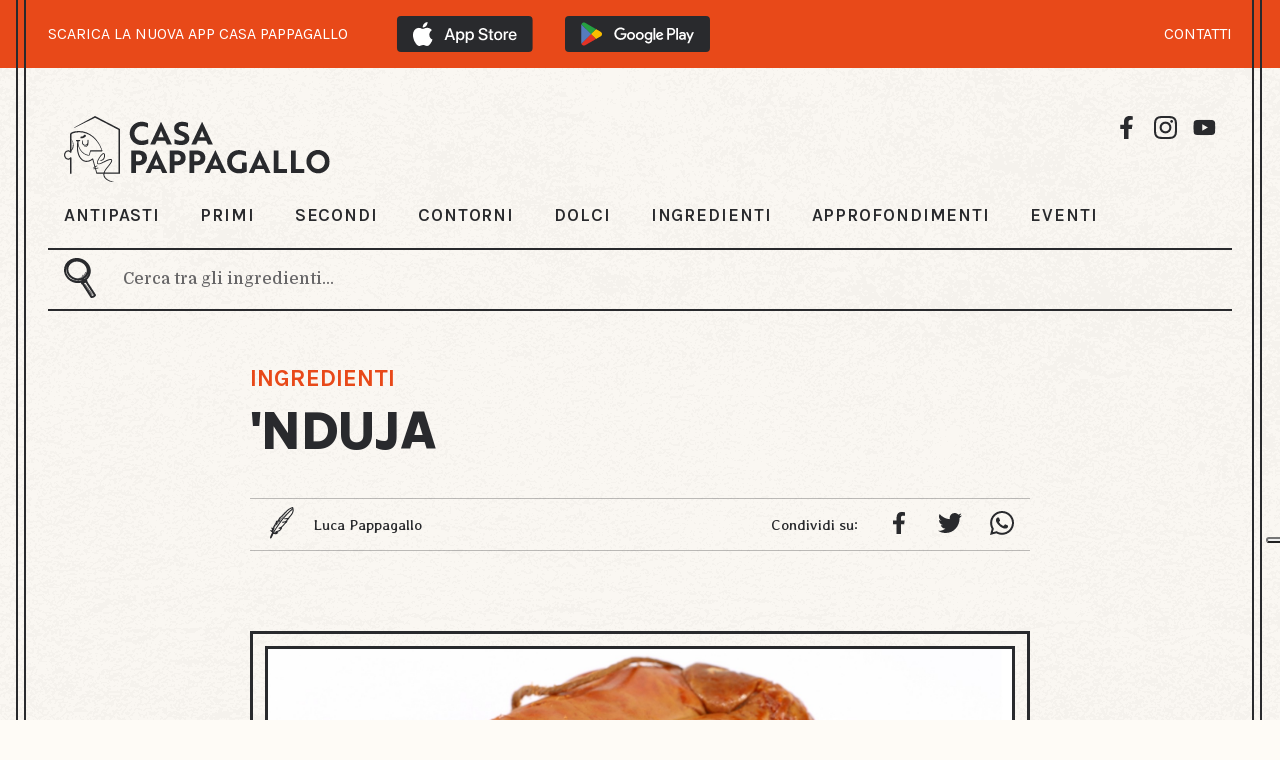

--- FILE ---
content_type: text/html; charset=UTF-8
request_url: https://www.casapappagallo.it/ingredienti/nduja
body_size: 4638
content:
<!DOCTYPE html>
<html lang="it">

<head>
    <meta charset="UTF-8">
    <meta name="viewport" content="width=device-width, initial-scale=1.0, user-scalable=yes">
    <meta name="theme-color" content="#fef9f1">

    <title>&#039;Nduja
        - Casa Pappagallo
    </title>

            <meta name="Description" content="La &#039;nduja è un insaccato tipico calabrese dalla consistenza morbida e sapore piccante. Ottima per condire la pasta o la pizza e spalmata su del pane tostato.">
    
            <meta name="keywords" content="&#039;Nduja">
    
            <meta name="robots" content="index, follow, max-image-preview:large, max-snippet:-1, max-video-preview:-1">
    
            <meta property="og:title" content="&#039;Nduja - Casa Pappagallo"/>
    
            <meta property="og:description" content="La &#039;nduja è un insaccato tipico calabrese dalla consistenza morbida e sapore piccante. Ottima per condire la pasta o la pizza e spalmata su del pane tostato."/>
    
            <meta property="og:image" content="https://www.casapappagallo.it/storage/24376/conversions/%27nduia-card.jpg"/>
    
    <meta property="og:url" content="https://www.casapappagallo.it/ingredienti/nduja"/>
    <meta property="og:site_name" content="Casapappagallo">
    <meta property="og:type" content="website"/>

    <meta name="twitter:card" content="summary_large_image">
    <meta name="twitter:site" content="Casapappagallo">

            <meta name="twitter:title" content="&#039;Nduja - Casa Pappagallo">
    
            <meta property="twitter:description" content="La &#039;nduja è un insaccato tipico calabrese dalla consistenza morbida e sapore piccante. Ottima per condire la pasta o la pizza e spalmata su del pane tostato."/>
    
            <meta name="twitter:image" content="https://www.casapappagallo.it/storage/24376/conversions/%27nduia-card.jpg">
        

            <!-- Google Tag Manager -->
        <script>(function (w, d, s, l, i) {
                w[l] = w[l] || [];
                w[l].push({
                    'gtm.start':
                        new Date().getTime(), event: 'gtm.js'
                });
                var f = d.getElementsByTagName(s)[0],
                    j = d.createElement(s), dl = l != 'dataLayer' ? '&l=' + l : '';
                j.async = true;
                j.src =
                    'https://www.googletagmanager.com/gtm.js?id=' + i + dl;
                f.parentNode.insertBefore(j, f);
            })(window, document, 'script', 'dataLayer', 'GTM-T83WLCS');
        </script>
        <!-- End Google Tag Manager -->
    
            <link rel="canonical" href="https://www.casapappagallo.it/ingredienti/nduja"/>
            
    <link rel="preconnect" href="https://fonts.googleapis.com">
    <link rel="preconnect" href="https://fonts.gstatic.com" crossorigin>

    <link href="https://fonts.googleapis.com/css2?family=Karla:wght@400;600;700;800&display=swap" rel="stylesheet"
      media="print" onload="this.onload=null;this.removeAttribute('media');">
<link href="https://fonts.googleapis.com/css2?family=Domine:wght@500&display=swap" rel="stylesheet" media="print"
      onload="this.onload=null;this.removeAttribute('media');">
<link href="https://fonts.googleapis.com/css2?family=Stylish&display=swap" rel="stylesheet" media="print"
      onload="this.onload=null;this.removeAttribute('media');">
<link href="https://fonts.googleapis.com/css2?family=Barlow:ital,wght@0,400;0,700;1,600&display=swap"
      rel="stylesheet" media="print" onload="this.onload=null;this.removeAttribute('media');">    <link rel="icon" href="https://www.casapappagallo.it/favicon/favicon.ico">
<link rel="icon" type="image/png" sizes="16x16" href="https://www.casapappagallo.it/favicon/favicon-16x16.png">
<link rel="icon" type="image/png" sizes="32x32" href="https://www.casapappagallo.it/favicon/favicon-32x32.png">
<link rel="icon" type="image/png" sizes="192x192" href="https://www.casapappagallo.it/favicon/android-chrome-192x192.png">
<link rel="icon" type="image/png" sizes="256x256" href="https://www.casapappagallo.it/favicon/android-chrome-256x256.png">
<link rel="apple-touch-icon" href="https://www.casapappagallo.it/favicon/apple-touch-icon.png">
<link rel="mask-icon" href="https://www.casapappagallo.it/favicon/safari-pinned-tab.svg" color="#ff0000">
<link rel="manifest" href="https://www.casapappagallo.it/favicon/site.webmanifest">
<meta name="msapplication-TileImage" content="https://www.casapappagallo.it/favicon/mstile-150x150.png">
<meta name="msapplication-config" content="https://www.casapappagallo.it/favicon/browserconfig.xml">
    <meta name="csrf-token" content="CaQJRP7QyssyLHBEhv00epXyXgtdnmrUpNvmwxBd">
    <link rel="stylesheet" href="https://www.casapappagallo.it/css/front.css?v=50">
    <link rel="stylesheet" href="https://www.casapappagallo.it/css/print.css?v=1">
    
    </head>

<body id="" class="">

    <!-- Google Tag Manager (noscript) -->
    <noscript>
        <iframe src="https://www.googletagmanager.com/ns.html?id=GTM-T83WLCS"
                height="0" width="0" style="display:none;visibility:hidden">
        </iframe>
    </noscript>
    <!-- End Google Tag Manager (noscript) -->

<div class="vertical-line-wrapper">
    <span class="left-line1 frame"></span>
    <span class="left-line2 frame"></span>
    <span class="right-line1 frame"></span>
    <span class="right-line2 frame"></span>

            
        
        
        
        
        
        
        
        
        
        <div class="banner-app">
            <div class="banner">
                <div>
                    <p>SCARICA LA NUOVA APP CASA PAPPAGALLO</p>
                    <div class="download-link">
                        <a href="https://apps.apple.com/it/app/casa-pappagallo/id6444708252">
                            <img src="https://www.casapappagallo.it/img/banner-app/app-store.svg" alt="Link all'app su App Store">
                        </a>
                        <a href="https://play.google.com/store/apps/details?id=it.papagadomo.casapappagallo&amp;gl=IT">
                            <img src="https://www.casapappagallo.it/img/banner-app/google-play.svg" alt="Link all'app su Play Store">
                        </a>
                    </div>
                </div>
                <div>
                    <a class="contacts" href="https://www.casapappagallo.it/contatti">CONTATTI</a>
                </div>
            </div>
        </div>
    
    <div class="bg-wrapper">
        <div class="wrapper">
            <header id="top">
    <div class="pappagallo-menu">
        <div class="pappagallo-logo">
            <a class="pappagallo" href="https://www.casapappagallo.it">
                <img class='desk' src='https://www.casapappagallo.it/img/logo-desk.svg' alt="logo"/>
                <img class='mob' src='https://www.casapappagallo.it/img/logo-mob.png' alt="logo"/>
            </a>
            <div class="social-media">
                <a target="_blank" rel="noopener nofollow"
                   href="https://www.facebook.com/lucapappagalloofficial">
                    <img src="https://www.casapappagallo.it/img/icons/icon-facebook.svg"
                         alt="Visita la pagina Facebook di Luca Pappagallo"/>
                </a>
                <a target="_blank" rel="noopener nofollow" href="https://www.instagram.com/casapappagallo/">
                    <img src="https://www.casapappagallo.it/img/icons/icon-instagram.svg"
                         alt="Visita la pagina Instagram di Luca Pappagallo"/>
                </a>
                <a target="_blank" rel="noopener nofollow"
                   href="https://www.youtube.com/channel/UCcgF05LFpEsY5jB3gXfS7tw">
                    <img src="https://www.casapappagallo.it/img/icons/icon-you-tube.svg"
                         alt="Visita la pagina YouTube di Luca Pappagallo"/>
                </a>
            </div>
        </div>

        <nav>
            <ul>
                <li>
                    <a href="https://www.casapappagallo.it/categorie/antipasti"
                       class="">
                        ANTIPASTI
                    </a>
                </li>
                <li>
                    <a href="https://www.casapappagallo.it/categorie/primi"
                       class="">
                        PRIMI
                    </a>
                </li>
                <li>
                    <a href="https://www.casapappagallo.it/categorie/secondi"
                       class="">
                        SECONDI
                    </a>
                </li>
                <li>
                    <a href="https://www.casapappagallo.it/categorie/contorni"
                       class="">
                        CONTORNI
                    </a>
                </li>
                <li>
                    <a href="https://www.casapappagallo.it/categorie/dolci"
                       class="">
                        DOLCI
                    </a>
                </li>
                                    <li>
                        <a href="https://www.casapappagallo.it/ingredienti"
                           class="">
                            INGREDIENTI
                        </a>
                    </li>
                                                    <li>
                        <a href="https://www.casapappagallo.it/articoli"
                           class="">
                            APPROFONDIMENTI
                        </a>
                    </li>
                                                    <li>
                        <a href="https://www.casapappagallo.it/eventi"
                           class="">
                            EVENTI
                        </a>
                    </li>
                            </ul>
        </nav>
        <div class="hamb">
            <img id="menu-button" src="https://www.casapappagallo.it/img/icons/icon-hamb.svg" alt=""/>
        </div>
    </div>

    <div class="search-bar" id="search-desktop">
        <div class="logo-input">
            <div class="search-logo"
                 data-search-url="https://www.casapappagallo.it/ingredienti"
            >
                <a href="#">
                    <img src="https://www.casapappagallo.it/img/icons/icon-search2.svg" alt="Cerca"/>
                </a>
            </div>
            <div class="input-search">
                <form id="search-form" method="GET" autocomplete="off">
                    <label for="search-menu"><br></label>
                    <input type="search" id="search-menu" name="s"
                           placeholder="Cerca tra gli ingredienti..."
                           value="">
                </form>
            </div>
        </div>
    </div>

    <div class="menu-mobile" id="menu-mobile">
        <div class="top">
            <div class="pappagallo-logo">
                <a class="pappagallo" href="https://www.casapappagallo.it">
                    Casa pappagallo
                </a>
            </div>
            <div class="hamb">
                <img class="close" id="button-close" src="https://www.casapappagallo.it/img/icons/icon-close.svg" alt=""/>
            </div>
        </div>
        <div class="search-bar" id="search">
            <div class="logo-input">
                <div class="search-logo"
                     data-search-url="https://www.casapappagallo.it/ingredienti"
                >
                    <a href="#">
                        <img src="https://www.casapappagallo.it/img/icons/icon-search2.svg" alt="Cerca"/>
                    </a>
                </div>
                <div class="input-search">
                    <form id="search-form-mob" method="GET" autocomplete="off">
                        <label for="search-menu-mob"><br></label>
                        <input type="search" id="search-menu-mob" name="s"
                               placeholder="Cerca tra gli ingredienti..."
                               value="">
                    </form>
                </div>
            </div>
        </div>
        <nav>
            <ul>
                <li>
                    <a href="https://www.casapappagallo.it/categorie/antipasti"
                       class="">
                        ANTIPASTI
                    </a>
                </li>
                <li>
                    <a href="https://www.casapappagallo.it/categorie/primi"
                       class="">
                        PRIMI
                    </a>
                </li>
                <li>
                    <a href="https://www.casapappagallo.it/categorie/secondi"
                       class="">
                        SECONDI
                    </a>
                </li>
                <li>
                    <a href="https://www.casapappagallo.it/categorie/contorni"
                       class="">
                        CONTORNI
                    </a>
                </li>
                <li>
                    <a href="https://www.casapappagallo.it/categorie/dolci"
                       class="">
                        DOLCI
                    </a>
                </li>
                                    <li>
                        <a href="https://www.casapappagallo.it/ingredienti"
                           class="">
                            INGREDIENTI
                        </a>
                    </li>
                                                    <li>
                        <a href="https://www.casapappagallo.it/articoli"
                           class="">
                            APPROFONDIMENTI
                        </a>
                    </li>
                                                    <li>
                        <a href="https://www.casapappagallo.it/eventi"
                           class="">
                            EVENTI
                        </a>
                    </li>
                            </ul>
        </nav>
    </div>
</header>                <div class="ingredient-single">
        <div class="ingredient-single-grid">
            <a class="cat"
               href="https://www.casapappagallo.it/ingredienti">INGREDIENTI</a>
            <h1>&#039;Nduja</h1>

            <div class="info-bar">
                <div class="icon-author">
                    <div class="icon-auth">
                        <img src="https://www.casapappagallo.it/img/icons/icon-author.svg" alt="Autori">
                    </div>
                    <div class="author">
                        <p>Luca Pappagallo</p>
                    </div>
                </div>

                                    <div class="social">
                        <div class="social">
                            <p>Condividi su:</p>
                            <a target="_blank" rel="noopener nofollow" href="https://www.facebook.com/sharer.php?u=https://www.casapappagallo.it/ingredienti/nduja">
                                <img src="https://www.casapappagallo.it/img/icons/icon-facebook.svg" title="Condividi su Facebook"
                                     alt="Condividi su Facebook"/>
                            </a>
                            <a target="_blank" rel="noopener nofollow" href="https://twitter.com/intent/tweet?text=nduja&url=https://www.casapappagallo.it/ingredienti/nduja">
                                <img src="https://www.casapappagallo.it/img/icons/icon-twitter.svg" title="Condividi su Twitter"
                                     alt="Condividi su Twitter"/>
                            </a>
                            <a target="_blank" rel="noopener nofollow" href="whatsapp://send?text=https://www.casapappagallo.it/ingredienti/nduja">
                                <img src="https://www.casapappagallo.it/img/icons/icon-whatsapp.svg" title="Condividi su WhatsApp"
                                     alt="Condividi su WhatsApp"/>
                            </a>
                        </div>
                    </div>
                            </div>

            
            <div class="main-image">
                <div class="border">
                    <img src="https://www.casapappagallo.it/storage/24374/%27nduia.jpg"
                         alt=""
                         title="&#039;nduia"
                    />
                </div>
            </div>

            <div class="info-ingredient">
                <div class="info-left">
                    <div class="info">
                        <div class="icon"><img src="https://www.casapappagallo.it/img/icons/icon-cal.svg" alt="Kcal"></div>
                        <p>Kcal x 100gr: <strong>604</strong></p>
                    </div>
                    <div class="info">
                        <div class="icon"><img src="https://www.casapappagallo.it/img/icons/icon-allergie.svg" alt="Allergie"></div>
                        <p>Allergeni: <strong>-</strong></p>
                    </div>
                </div>
                <div class="info-right">
                    <div class="info">
                        <div class="icon"><img src="https://www.casapappagallo.it/img/icons/icon-season.svg" alt="Stagionalità"></div>
                        <p>Stagionalità: <strong>Primavera, Estate, Autunno, Inverno</strong></p>
                    </div>
                    <div class="info">
                        <div class="icon"><img src="https://www.casapappagallo.it/img/icons/icon-dish.svg" alt="Alimentazioni"></div>
                        <p>Alimentazioni: <strong>Onnivora</strong></p>
                    </div>
                </div>
            </div>

            <div class="paragraph">
                <p>La ‘nduja è un insaccato tipico della Calabria, più precisamente di Spilinga, un piccolo comune in provincia di Vibo Valentia, è un prodotto a base di carne di suino e peperoncino calabrese piccante ed è un prodotto ormai conosciuto in tutta Italia e anche nel mondo, un insaccato davvero molto saporito della quale in Calabria fanno anche la sagra, un'ottima occasione per poter assaporare questo fantastico ingrediente in diversi modi.</p><p>La 'nduja viene preparata con le parti grasse del maiale, con l'aggiunta del peperoncino piccante calabrese ed è composta per il 70% di carne e di 30% di peperoncino oltre a del sale ed è insaccata nel budello cieco (orba) per poi essere affumicata. Storicamente è un piatto povero, inventato per poter riutilizzare le carni non utilizzate e grazie al peperoncino al suo interno non ha bisogno di conservanti.</p><p>Questo prodotto si può consumare in diversi modi, anche semplicemente spalmandolo su del pane, ma ad oggi i metodi per consumarla si sono evoluti e moltissimi adorano metterla anche sulla pizza o magari condirci la pasta e oggi non solo la si può trovare sotto forma di insaccato ma anche in barattolo, perfetto per conservarla in frigo.</p><p>Questo prodotto in oltre esiste in ben due versioni quella piccante e quella dolce, la versione dolce contiene meno peperoncino ed è più adatta per chi magari non tollera molto quest'ultimo.</p>
            </div>

            <div class="related-recipes-ingredients">
                <a href="https://www.casapappagallo.it/ricette-con-nduja">
                    Vedi tutte le ricette con &#039;Nduja
                    <img src='https://www.casapappagallo.it/img/icons/icon-arrow-cta-white.svg' alt="">
                </a>
                <a class="mob"
                   href="https://www.casapappagallo.it/ricette-con-nduja">
                    Vedi tutte le ricette
                    <img src='https://www.casapappagallo.it/img/icons/icon-arrow-cta-white.svg' alt="">
                </a>
            </div>

            <div class="info-bar">
                <div class="icon-author">
                    <div class="icon-auth">
                        <img src="https://www.casapappagallo.it/img/icons/icon-author.svg" alt="Autori">
                    </div>
                    <div class="author">
                        <p>Luca Pappagallo</p>
                    </div>
                </div>

                                    <div class="social">
                        <p>Condividi su:</p>
                        <a target="_blank" rel="noopener nofollow" href="https://www.facebook.com/sharer.php?u=https://www.casapappagallo.it/ingredienti/nduja">
                            <img src="https://www.casapappagallo.it/img/icons/icon-facebook.svg" title="Condividi su Facebook"
                                 alt="Condividi su Facebook"/>
                        </a>
                        <a target="_blank" rel="noopener nofollow" href="https://twitter.com/intent/tweet?text=nduja&url=https://www.casapappagallo.it/ingredienti/nduja">
                            <img src="https://www.casapappagallo.it/img/icons/icon-twitter.svg" title="Condividi su Twitter"
                                 alt="Condividi su Twitter"/>
                        </a>
                        <a target="_blank" rel="noopener nofollow" href="whatsapp://send?text=https://www.casapappagallo.it/ingredienti/nduja">
                            <img src="https://www.casapappagallo.it/img/icons/icon-whatsapp.svg" title="Condividi su WhatsApp"
                                 alt="Condividi su WhatsApp"/>
                        </a>
                    </div>
                            </div>
        </div>
    </div>
        </div>
    </div>

    
    <footer>
    <div class="logo-pappagallo">
        <div class="image-container">
            <img src="https://www.casapappagallo.it/img/luca-pappagallo.png" alt="Luca Pappagallo"/>
            <div class="scroll-to-top">
                <a href="#">
                    TORNA IN ALTO
                </a>
            </div>
        </div>
    </div>
    <div class="social-logo">
        <a target="_blank" rel="noopener nofollow" href="https://www.facebook.com/lucapappagalloofficial">
            <img src="https://www.casapappagallo.it/img/icons/icon-facebook.svg" alt="Visita la pagina Facebook di Luca Pappagallo"/>
        </a>
        <a target="_blank" rel="noopener nofollow" href="https://www.instagram.com/casapappagallo/">
            <img src="https://www.casapappagallo.it/img/icons/icon-instagram.svg" alt="Visita la pagina Instagram di Luca Pappagallo"/>
        </a>
        <a target="_blank" rel="noopener nofollow"
           href="https://www.youtube.com/channel/UCcgF05LFpEsY5jB3gXfS7tw">
            <img src="https://www.casapappagallo.it/img/icons/icon-you-tube.svg" alt="Visita la pagina YouTube di Luca Pappagallo"/>
        </a>
    </div>
    <div class="casa-pappagallo">
        <h2 class="h6">
            <img src="https://www.casapappagallo.it/img/icons/icon-title.svg" alt=""/>
            <img class="logo" src="https://www.casapappagallo.it/img/logo-footer.png" alt="logo"/>
            <img src="https://www.casapappagallo.it/img/icons/icon-title.svg" alt=""/>
        </h2>
    </div>
    <div class="section-app">
        <p>SCARICA L'APP</p>
        <div class="downloads">
            <a href="https://play.google.com/store/apps/details?id=it.papagadomo.casapappagallo&amp;gl=IT">
                <img src="https://www.casapappagallo.it/img/disponibile-su-google-play.svg" alt="Link all'app su Play Store">
            </a>
            <a href="https://apps.apple.com/it/app/casa-pappagallo/id6444708252">
                <img src="https://www.casapappagallo.it/img/scarica-su-app-store.svg" alt="Link all'app su App Store">
            </a>
        </div>
    </div>
    <div class="nav-bar">
        <nav class="first-nav">
            <ul>
                <li>
                    <a class="first-link" target="_blank"
                       href="https://www.iubenda.com/privacy-policy/82783058"
                       rel="noopener nofollow">PRIVACY POLICY</a>
                </li>
                <li>
                    <a class="iubenda-cs-preferences-link" href="#" rel="noopener nofollow">
                        CONFIGURAZIONE PRIVACY
                    </a>
                </li>
            </ul>
        </nav>

        <p class="footer">"Nulla viene dal nulla."</p>

        <nav class="second-nav">
            <ul>
                <li><a href="https://www.casapappagallo.it/termini-e-condizioni">TERMINI E CONDIZIONI</a></li>
                <li>
                    <a href="https://www.iubenda.com/privacy-policy/82783058/cookie-policy" target="_blank"
                       rel="noopener nofollow">COOKIE
                        POLICY</a>
                </li>
                <li class="no-margin"><a href="https://www.casapappagallo.it/contatti">CONTATTI</a></li>
            </ul>
        </nav>
    </div>
</footer>

</div>

<script src="/js/front.js?id=60e5f0e0f817e0953e13" type="text/javascript"></script>
    <script>
        window.addEventListener('load', function () {
            IngredientDetailsPage.init();
        });
    </script>
    <script type="text/javascript">
        window.addEventListener('load', function () {
            document.querySelector('.scroll-to-top').addEventListener('click', (e) => {
                e.preventDefault();

                window.scrollTo({
                    top: 0,
                    left: 0,
                    behavior: 'smooth'
                });
            });
        });
    </script>

<script defer src="https://static.cloudflareinsights.com/beacon.min.js/vcd15cbe7772f49c399c6a5babf22c1241717689176015" integrity="sha512-ZpsOmlRQV6y907TI0dKBHq9Md29nnaEIPlkf84rnaERnq6zvWvPUqr2ft8M1aS28oN72PdrCzSjY4U6VaAw1EQ==" data-cf-beacon='{"version":"2024.11.0","token":"fd55ea04451046f89f0a72472547e147","r":1,"server_timing":{"name":{"cfCacheStatus":true,"cfEdge":true,"cfExtPri":true,"cfL4":true,"cfOrigin":true,"cfSpeedBrain":true},"location_startswith":null}}' crossorigin="anonymous"></script>
</body>

</html>

--- FILE ---
content_type: text/css
request_url: https://www.casapappagallo.it/css/front.css?v=50
body_size: 24859
content:
a,abbr,acronym,address,applet,article,aside,audio,b,big,blockquote,body,canvas,caption,center,cite,code,dd,del,details,dfn,div,dl,dt,em,embed,fieldset,figcaption,figure,footer,form,h1,h2,h3,h4,h5,h6,header,hgroup,i,iframe,img,ins,kbd,label,legend,li,mark,menu,nav,object,ol,output,p,pre,q,ruby,s,samp,section,small,span,strike,strong,sub,summary,sup,table,tbody,td,tfoot,th,thead,time,tr,tt,u,ul,var,video{margin:0;padding:0;border:0;font-size:100%;font:inherit;vertical-align:baseline}article,aside,details,figcaption,figure,footer,header,hgroup,menu,nav,section{display:block}body{line-height:1}ol,ul{list-style:none}blockquote,q{quotes:none}blockquote:after,blockquote:before{content:"";content:none}q:after,q:before{content:"";content:none}table{border-collapse:collapse;border-spacing:0}h1{font-size:calc(34.17476px + 1.5534vw);font-family:Karla,sans-serif;font-weight:800;font-stretch:normal;font-style:normal;line-height:1;letter-spacing:-1.28px;margin:0;color:#292a2d;text-transform:uppercase}@media screen and (min-width:1920px){h1{font-size:64px}}@media screen and (max-width:375px){h1{font-size:40px}}h2.h1{font-size:calc(34.17476px + 1.5534vw);font-family:Karla,sans-serif;font-weight:800;font-stretch:normal;font-style:normal;line-height:1;letter-spacing:-1.28px;margin:0;color:#292a2d;text-transform:uppercase}@media screen and (min-width:1920px){h2.h1{font-size:64px}}@media screen and (max-width:375px){h2.h1{font-size:40px}}h2{font-size:calc(30.60194px + .90615vw);font-family:Karla,sans-serif;font-weight:800;font-stretch:normal;font-style:normal;line-height:1;letter-spacing:-.96px;color:#292a2d;text-transform:uppercase}@media screen and (min-width:1920px){h2{font-size:48px}}@media screen and (max-width:375px){h2{font-size:34px}}h3{text-transform:uppercase;font-family:Karla,sans-serif;font-size:calc(24.54369px + .38835vw);font-weight:800;font-stretch:normal;font-style:normal;line-height:1.25;letter-spacing:-.64px;color:#292a2d}@media screen and (min-width:1920px){h3{font-size:32px}}@media screen and (max-width:375px){h3{font-size:26px}}a.h3{text-transform:uppercase;font-family:Karla,sans-serif;font-size:calc(24.54369px + .38835vw);font-weight:800;font-stretch:normal;font-style:normal;line-height:1.25;letter-spacing:-.64px;color:#292a2d;text-decoration:none}@media screen and (min-width:1920px){a.h3{font-size:32px}}@media screen and (max-width:375px){a.h3{font-size:26px}}h2.h3{text-transform:uppercase;font-family:Karla,sans-serif;font-size:calc(24.54369px + .38835vw);font-weight:800;font-stretch:normal;font-style:normal;line-height:1.25;letter-spacing:-.64px;color:#292a2d}@media screen and (min-width:1920px){h2.h3{font-size:32px}}@media screen and (max-width:375px){h2.h3{font-size:26px}}h4{font-family:Karla,sans-serif;font-size:calc(14.75728px + .06472vw);font-weight:400;font-stretch:normal;font-style:normal;line-height:1.5;letter-spacing:normal;color:rgba(41,42,45,.7);text-transform:uppercase}@media screen and (min-width:1920px){h4{font-size:16px}}@media screen and (max-width:375px){h4{font-size:15px}}h5,h6{text-transform:uppercase}p{font-family:Domine,serif;font-size:16px;font-weight:400}p,p.info{font-stretch:normal;font-style:normal;line-height:1.5;letter-spacing:normal;color:#292a2d}p.info{font-family:Karla,sans-serif;font-size:calc(13.02913px + .2589vw);font-weight:600;margin:0}@media screen and (min-width:1920px){p.info{font-size:18px}}@media screen and (max-width:375px){p.info{font-size:14px}}p.description-figure{font-family:Stylish,sans-serif;font-size:18px;line-height:1.25}p.description-figure,p.footer{font-weight:400;font-stretch:normal;font-style:normal;letter-spacing:normal;color:#292a2d}p.footer{font-size:14px;line-height:2;text-align:center}.vertical-line-wrapper{position:relative}.vertical-line-wrapper span.frame{position:absolute;width:2px;height:100%;border-left:2px solid #292a2d;z-index:70}@media screen and (max-width:1024px){.vertical-line-wrapper span.frame{display:none}}.vertical-line-wrapper span.frame.left-line1{left:16px}.vertical-line-wrapper span.frame.left-line2{left:24px}.vertical-line-wrapper span.frame.right-line1{right:16px}.vertical-line-wrapper span.frame.right-line2{right:24px}header{border-bottom:1px solid rgba(0,0,0,0);max-height:196.09px;-webkit-transition:max-height .5s ease-in-out;transition:max-height .5s ease-in-out}@media screen and (max-width:1280px){header{-webkit-box-sizing:border-box;-moz-box-sizing:border-box;box-sizing:border-box}}header.header-fixed{position:fixed;width:100%;background:#fefbf6 url(../img/texture-main.png) repeat;top:0;left:0;z-index:20;border-bottom:1px solid #292a2d;padding-left:48px;padding-right:48px;-webkit-transform:translateY(-100%) translateZ(0);transform:translateY(-100%) translateZ(0)}header.header-fixed.animated{-webkit-transition-property:-webkit-transform;transition-property:-webkit-transform;transition-property:transform;transition-property:transform,-webkit-transform;-webkit-transition:.3s ease-in-out;transition:.3s ease-in-out}header.header-fixed.opened{-webkit-transform:translateY(0) translateZ(0);transform:translateY(0) translateZ(0)}header.header-fixed .pappagallo-menu{padding:24px 16px}header.header-fixed .pappagallo-menu .pappagallo-logo{display:none}@media screen and (max-width:1024px){header.header-fixed .pappagallo-menu{padding:8px 16px}header.header-fixed .pappagallo-menu .pappagallo-logo{display:-webkit-box;display:-moz-box;display:-ms-flexbox;display:flex}}header.header-fixed .search-bar{display:none}@media screen and (max-width:767px){header.header-fixed{padding-left:0;padding-right:0}}header .pappagallo-menu{display:-webkit-box;display:-moz-box;display:-ms-flexbox;display:flex;-webkit-box-pack:start;-moz-box-pack:start;-ms-flex-pack:start;justify-content:flex-start;-webkit-box-align:start;-moz-box-align:start;-ms-flex-align:start;align-items:flex-start;max-width:1280px;margin:0 auto;position:relative;z-index:5;-webkit-box-orient:vertical;-webkit-box-direction:normal;-moz-box-orient:vertical;-moz-box-direction:normal;-ms-flex-direction:column;flex-direction:column;padding:32px 16px 24px}@media screen and (max-width:1024px){header .pappagallo-menu{-webkit-box-orient:horizontal;-webkit-box-direction:normal;-moz-box-orient:horizontal;-moz-box-direction:normal;-ms-flex-direction:row;flex-direction:row;-webkit-box-align:center;-moz-box-align:center;-ms-flex-align:center;align-items:center;-webkit-box-pack:justify;-moz-box-pack:justify;-ms-flex-pack:justify;justify-content:space-between}}@media screen and (max-width:767px){header .pappagallo-menu{padding:30px 0}}header .pappagallo-menu .pappagallo-logo{display:-webkit-box;display:-moz-box;display:-ms-flexbox;display:flex;-webkit-box-pack:justify;-moz-box-pack:justify;-ms-flex-pack:justify;justify-content:space-between;-webkit-box-flex:1;-moz-box-flex:1;-ms-flex-positive:1;flex-grow:1;width:100%;margin-bottom:24px}@media screen and (max-width:1024px){header .pappagallo-menu .pappagallo-logo{margin-bottom:0}}header .pappagallo-menu .pappagallo-logo .social-media{display:-webkit-box;display:-moz-box;display:-ms-flexbox;display:flex}@media screen and (max-width:1024px){header .pappagallo-menu .pappagallo-logo .social-media{display:none}}header .pappagallo-menu .pappagallo-logo .social-media a{display:-webkit-box;display:-moz-box;display:-ms-flexbox;display:flex;margin-right:16px}header .pappagallo-menu .pappagallo-logo .social-media a:last-of-type{margin-right:0}header .pappagallo-menu .pappagallo-logo .social-media a img{width:23px;height:23px}header .pappagallo-menu .pappagallo-logo a.pappagallo{display:-webkit-box;display:-moz-box;display:-ms-flexbox;display:flex;max-width:266px}header .pappagallo-menu .pappagallo-logo a.pappagallo img.desk{width:100%;height:auto}@media screen and (max-width:1024px){header .pappagallo-menu .pappagallo-logo a.pappagallo img.desk{display:none}}header .pappagallo-menu .pappagallo-logo a.pappagallo img.mob{display:none}@media screen and (max-width:1024px){header .pappagallo-menu .pappagallo-logo a.pappagallo img.mob{display:block;width:100%;height:auto}}@media screen and (max-width:1024px){header .pappagallo-menu nav{display:none}}header .pappagallo-menu nav ul{display:-webkit-box;display:-moz-box;display:-ms-flexbox;display:flex}header .pappagallo-menu nav ul li{margin-right:40px;list-style-type:none}header .pappagallo-menu nav ul li:last-child{margin-right:0}header .pappagallo-menu nav ul li a{font-family:Karla,sans-serif;font-size:18px;font-weight:600;font-stretch:normal;font-style:normal;line-height:1;letter-spacing:.9px;color:#292a2d;text-decoration:none;-webkit-transition:.3s;transition:.3s}header .pappagallo-menu nav ul li a:hover{color:#e84919;-webkit-transition:.3s;transition:.3s}header .pappagallo-menu nav ul li a.active{color:#e84919;pointer-events:none}header .pappagallo-menu .hamb{display:none}header .pappagallo-menu .hamb img{width:40px;height:40px}@media screen and (max-width:1024px){header .pappagallo-menu .hamb{display:block}}header .search-bar{display:-webkit-box;display:-moz-box;display:-ms-flexbox;display:flex;-webkit-box-pack:justify;-moz-box-pack:justify;-ms-flex-pack:justify;justify-content:space-between;-webkit-box-align:center;-moz-box-align:center;-ms-flex-align:center;align-items:center;border-bottom:2px solid #292a2d;border-top:2px solid #292a2d;padding:8px 16px;position:relative;z-index:0}@media screen and (max-width:767px){header .search-bar{padding:8px}}header .search-bar .logo-input{display:-webkit-box;display:-moz-box;display:-ms-flexbox;display:flex;-webkit-box-align:center;-moz-box-align:center;-ms-flex-align:center;align-items:center;width:100%}@media screen and (max-width:767px){header .search-bar .logo-input .search-logo img{width:28px;height:35px}}header .search-bar .logo-input .input-search,header .search-bar .logo-input .input-search form{width:100%}header .search-bar .logo-input .input-search label{display:none}header .search-bar .logo-input .input-search input{border:rgba(0,0,0,0);background:rgba(0,0,0,0);margin-left:24px;outline:none;font-family:Domine,serif;color:#292a2d;font-size:16px;width:80%;-webkit-appearance:none}header .search-bar .logo-input .input-search input::-webkit-search-cancel-button{display:none}header .search-bar .logo-input .input-search input::-webkit-input-placeholder{font-family:Domine,serif;font-size:16px;font-weight:400;font-stretch:normal;font-style:normal;line-height:1;letter-spacing:normal;text-align:left;color:rgba(41,42,45,.7)}header .search-bar .logo-input .input-search input::-moz-placeholder{font-family:Domine,serif;font-size:16px;font-weight:400;font-stretch:normal;font-style:normal;line-height:1;letter-spacing:normal;text-align:left;color:rgba(41,42,45,.7)}header .search-bar .logo-input .input-search input:-ms-input-placeholder{font-family:Domine,serif;font-size:16px;font-weight:400;font-stretch:normal;font-style:normal;line-height:1;letter-spacing:normal;text-align:left;color:rgba(41,42,45,.7)}header .search-bar .logo-input .input-search input::-ms-input-placeholder{font-family:Domine,serif;font-size:16px;font-weight:400;font-stretch:normal;font-style:normal;line-height:1;letter-spacing:normal;text-align:left;color:rgba(41,42,45,.7)}header .search-bar .logo-input .input-search input::placeholder{font-family:Domine,serif;font-size:16px;font-weight:400;font-stretch:normal;font-style:normal;line-height:1;letter-spacing:normal;text-align:left;color:rgba(41,42,45,.7)}header .search-bar .loghi-social{display:-webkit-box;display:-moz-box;display:-ms-flexbox;display:flex;-webkit-box-align:center;-moz-box-align:center;-ms-flex-align:center;align-items:center}@media screen and (max-width:767px){header .search-bar .loghi-social{display:none}}header .search-bar .loghi-social .logo-facebook{margin-right:16px}.hero{display:-webkit-box;display:-moz-box;display:-ms-flexbox;display:flex;margin:80px auto;-webkit-box-orient:vertical;-webkit-box-direction:normal;-moz-box-orient:vertical;-moz-box-direction:normal;-ms-flex-direction:column;flex-direction:column;-webkit-box-pack:center;-moz-box-pack:center;-ms-flex-pack:center;justify-content:center;text-align:center;max-width:927px}@media screen and (max-width:767px){.hero{margin:40px auto}}.hero .title{width:100%;display:-webkit-box;display:-moz-box;display:-ms-flexbox;display:flex;-webkit-box-pack:center;-moz-box-pack:center;-ms-flex-pack:center;justify-content:center}.hero .title,.hero .title h1{-webkit-box-align:center;-moz-box-align:center;-ms-flex-align:center;align-items:center}.hero .title h1{margin-bottom:24px;-webkit-box-pack:justify;-moz-box-pack:justify;-ms-flex-pack:justify;justify-content:space-between}@media screen and (max-width:1024px){.hero .title h1{-webkit-box-pack:center;-moz-box-pack:center;-ms-flex-pack:center;justify-content:center;margin-bottom:0}}.hero .title img.title-icon{width:40px;height:auto;margin-right:96px}.hero .title img.title-icon:last-of-type{margin-right:0;margin-left:96px}@media screen and (max-width:1024px){.hero .title img.title-icon{display:none}}.hero img.detail{display:none}@media screen and (max-width:1024px){.hero img.detail{display:block;width:auto;height:22px;margin-top:40px;margin-bottom:40px}}.hero p{max-width:625px;margin-bottom:32px;margin-left:auto;margin-right:auto}.hero p:last-of-type{margin-bottom:0}.span{border-bottom:2px solid #292a2d;width:80px;margin:120px auto 0}@media screen and (max-width:1024px){.span{margin-top:80px}}@media screen and (max-width:767px){.span{width:40px}}.cta-borders{border-bottom:2px solid #faba5f;border-top:2px solid #faba5f;width:255px;height:56px;font-size:16px;font-family:Karla,sans-serif;font-weight:700;font-stretch:normal;font-style:normal;line-height:1.5;letter-spacing:.32px;color:#292a2d;text-decoration:none;padding-left:24px;padding-right:24px;display:-webkit-box;display:-moz-box;display:-ms-flexbox;display:flex;-webkit-box-align:center;-moz-box-align:center;-ms-flex-align:center;align-items:center;-webkit-box-pack:justify;-moz-box-pack:justify;-ms-flex-pack:justify;justify-content:space-between}.cta-borders img{-webkit-transition:.3s;transition:.3s}.cta-borders:hover img{-webkit-transform:translateX(8px);transform:translateX(8px);-webkit-transition:.3s;transition:.3s}.cta-border-xl{border-bottom:2px solid #faba5f;width:375px;height:62px;font-size:18px;font-family:Karla,sans-serif;font-weight:700;font-stretch:normal;font-style:normal;line-height:1.5;letter-spacing:.36px;color:#292a2d;text-decoration:none;padding-left:16px;padding-right:24px;display:-webkit-box;display:-moz-box;display:-ms-flexbox;display:flex;-webkit-box-align:center;-moz-box-align:center;-ms-flex-align:center;align-items:center;-webkit-box-pack:justify;-moz-box-pack:justify;-ms-flex-pack:justify;justify-content:space-between}.cta-border-xl img{-webkit-transition:.3s;transition:.3s}.cta-border-xl:hover img{-webkit-transform:translateX(8px);transform:translateX(8px);-webkit-transition:.3s;transition:.3s}.cta-border-s{border-bottom:2px solid #faba5f;width:375px;height:42px;font-size:16px;font-family:Karla,sans-serif;font-weight:700;font-stretch:normal;font-style:normal;line-height:1.5;letter-spacing:.36px;color:#292a2d;text-decoration:none;padding-left:16px;padding-right:24px;display:-webkit-box;display:-moz-box;display:-ms-flexbox;display:flex;-webkit-box-align:center;-moz-box-align:center;-ms-flex-align:center;align-items:center;-webkit-box-pack:justify;-moz-box-pack:justify;-ms-flex-pack:justify;justify-content:space-between}.cta-border-s img{-webkit-transition:.3s;transition:.3s}.cta-border-s:hover img{-webkit-transform:translateX(8px);transform:translateX(8px);-webkit-transition:.3s;transition:.3s}.cta-border-s-mobile{border-bottom:2px solid #faba5f;width:271px;height:38px;font-size:16px;font-family:Karla,sans-serif;font-weight:700;font-stretch:normal;font-style:normal;line-height:1.5;letter-spacing:.36px;color:#292a2d;text-decoration:none;padding-left:16px;padding-right:24px;-webkit-box-align:center;-moz-box-align:center;-ms-flex-align:center;align-items:center;-webkit-box-pack:justify;-moz-box-pack:justify;-ms-flex-pack:justify;justify-content:space-between}.cta-border-s-mobile,.full-cta-container{display:-webkit-box;display:-moz-box;display:-ms-flexbox;display:flex}.full-cta-container{-ms-grid-column:3;-ms-grid-column-span:8;grid-column:3/span 8;margin-top:64px;background-color:#e84919;margin-bottom:40px}@media screen and (max-width:1024px){.full-cta-container{-ms-grid-column:1;-ms-grid-column-span:12;grid-column:1/span 12}}@media screen and (max-width:767px){.full-cta-container{margin-top:40px;margin-bottom:32px}}.full-cta-container a{padding:16px 24px;display:-webkit-box;display:-moz-box;display:-ms-flexbox;display:flex;-webkit-box-pack:justify;-moz-box-pack:justify;-ms-flex-pack:justify;justify-content:space-between;-webkit-box-align:center;-moz-box-align:center;-ms-flex-align:center;align-items:center;width:100%;font-family:Karla,sans-serif;font-size:18px;font-weight:700;line-height:1.25;letter-spacing:.36px;text-transform:uppercase;text-decoration:none;color:#fff}.full-cta-container a img{-webkit-transition:.3s ease-in-out;transition:.3s ease-in-out}.full-cta-container a:hover img{-webkit-transform:translateX(8px);transform:translateX(8px);-webkit-transition:.3s ease-in-out;transition:.3s ease-in-out}@media screen and (max-width:767px){.full-cta-container a{display:none}}.full-cta-container a.mob{display:none}@media screen and (max-width:767px){.full-cta-container a.mob{display:-webkit-box;display:-moz-box;display:-ms-flexbox;display:flex}}.day-dish{display:-ms-grid;display:grid;-ms-grid-columns:(1fr)[12];grid-template-columns:repeat(12,1fr);grid-column-gap:30px;background:url(../img/food-pattern.png) no-repeat bottom;background-size:contain;padding-bottom:120px;margin-bottom:120px}@media screen and (max-width:767px){.day-dish{-ms-grid-columns:1fr 24px 1fr;grid-template-columns:repeat(2,1fr);grid-column-gap:24px;grid-template-areas:"a a" "b b" "c c" "d d";background-size:cover;background-position:50%;padding-bottom:80px;margin-bottom:40px;margin-left:-20px;margin-right:-20px;padding-left:20px;padding-right:20px}}.day-dish .images-waiter-dish{-ms-grid-column:3;-ms-grid-column-span:3;grid-column:3/span 3}.day-dish .images-waiter-dish:hover .image-day-dish img{-webkit-transform:scale(1.05);transform:scale(1.05);-webkit-transition:-webkit-transform .3s ease-in-out;transition:-webkit-transform .3s ease-in-out;transition:transform .3s ease-in-out;transition:transform .3s ease-in-out,-webkit-transform .3s ease-in-out}@media screen and (max-width:1024px){.day-dish .images-waiter-dish{-ms-grid-column:1;-ms-grid-column-span:4;grid-column:1/span 4}}@media screen and (max-width:767px){.day-dish .images-waiter-dish{grid-column:unset;grid-area:b}}.day-dish .images-waiter-dish .image-day-dish{border:2px solid #292a2d;padding:8px;position:relative}.day-dish .images-waiter-dish .image-day-dish .border{overflow:hidden}.day-dish .images-waiter-dish .image-day-dish .border img{-webkit-transition:-webkit-transform .3s ease-in-out;transition:-webkit-transform .3s ease-in-out;transition:transform .3s ease-in-out;transition:transform .3s ease-in-out,-webkit-transform .3s ease-in-out;border:2px solid #292a2d;-webkit-box-sizing:border-box;-moz-box-sizing:border-box;box-sizing:border-box}@media screen and (max-width:767px){.day-dish .images-waiter-dish .image-day-dish{grid-area:b;display:-webkit-box;display:-moz-box;display:-ms-flexbox;display:flex;-webkit-box-pack:center;-moz-box-pack:center;-ms-flex-pack:center;justify-content:center;width:100%;max-width:335px;margin:0 auto;border:none;padding:0}}.day-dish .images-waiter-dish .image-day-dish .flag-day-dish{background:url(../img/label-bg.svg) no-repeat 50%;background-size:cover;position:absolute;text-align:right;padding:5px 44px 8px 32px;top:30px;left:-152px}@media screen and (max-width:1024px){.day-dish .images-waiter-dish .image-day-dish .flag-day-dish{left:-35px}}@media screen and (max-width:992px){.day-dish .images-waiter-dish .image-day-dish .flag-day-dish{background-size:contain;left:-15px;top:8px;padding:8px 16px 8px 24px;-webkit-transform:rotateY(180deg);transform:rotateY(180deg);text-align:left}}.day-dish .images-waiter-dish .image-day-dish .flag-day-dish h2.p{text-align:right;display:block;font-weight:400;font-family:Stylish,sans-serif;font-stretch:normal;font-style:normal;line-height:1.25;letter-spacing:normal;color:#fff;font-size:18px;margin:0}@media screen and (max-width:992px){.day-dish .images-waiter-dish .image-day-dish .flag-day-dish h2.p{text-align:left;font-size:14px;-webkit-transform:rotateY(-180deg);transform:rotateY(-180deg)}}.day-dish .images-waiter-dish .image-waiter{margin-top:8px}@media screen and (max-width:767px){.day-dish .images-waiter-dish .image-waiter{display:none}}.day-dish .images-waiter-dish img{display:block;width:100%}.day-dish .day-dish-description{-ms-grid-column:6;-ms-grid-column-span:5;grid-column:6/span 5;padding-left:24px;padding-top:40px}@media screen and (max-width:1024px){.day-dish .day-dish-description{-ms-grid-column:5;-ms-grid-column-span:8;grid-column:5/span 8}}@media screen and (max-width:767px){.day-dish .day-dish-description{grid-area:c;text-align:left;padding-left:0}.day-dish .day-dish-description a.cta-borders{display:none}}.day-dish .day-dish-description a.cta-border-s-mobile{display:none}@media screen and (max-width:767px){.day-dish .day-dish-description a.cta-border-s-mobile{display:-webkit-box;display:-moz-box;display:-ms-flexbox;display:flex;width:100%;height:56px;-webkit-box-sizing:border-box;-moz-box-sizing:border-box;box-sizing:border-box;border-top:2px solid #faba5f;margin:0 auto 24px}}.day-dish .day-dish-description a.category{font-size:16px;font-weight:700;font-family:Karla,sans-serif;font-stretch:normal;font-style:normal;line-height:1.5;letter-spacing:normal;color:#e84919;text-decoration:none;-webkit-transition:.3s;margin-bottom:4px!important;text-transform:uppercase;transition:.3s}.day-dish .day-dish-description a.category:hover{text-decoration:underline;-webkit-transition:.3s;transition:.3s}@media screen and (max-width:767px){.day-dish .day-dish-description a.category{margin-top:14px}}.day-dish .day-dish-description h3{margin-bottom:24px}.day-dish .day-dish-description h3 a{text-decoration:none;color:#292a2d;-webkit-transition:.3s;transition:.3s}.day-dish .day-dish-description h3 a:hover{text-decoration:underline;-webkit-transition:.3s;transition:.3s}.day-dish .day-dish-description p{margin-bottom:32px}@media screen and (max-width:767px){.day-dish .day-dish-description p{display:none}}.day-dish .day-dish-description p:last-of-type{margin-bottom:40px}.day-dish .day-dish-description p a.cta-border-s-mobile,.day-dish .image-waiter-mobile{display:none}@media screen and (max-width:767px){.day-dish .image-waiter-mobile{display:-webkit-box;display:-moz-box;display:-ms-flexbox;display:flex;-webkit-box-pack:center;-moz-box-pack:center;-ms-flex-pack:center;justify-content:center;grid-area:d}.day-dish .image-waiter-mobile img{max-width:100%}}.recipes{background:url(../img/food-pattern-recipes.png) no-repeat 50%,url(../img/texture-main.png) repeat;background-color:#faba5f;padding-top:160px;padding-bottom:160px}@media screen and (max-width:1024px){.recipes{padding-left:48px;padding-right:48px;padding-bottom:96px}}@media screen and (max-width:767px){.recipes{padding-top:80px;padding-bottom:80px}}@media screen and (max-width:520px){.recipes{padding-left:12px;padding-right:12px}}.recipes .title-day-dish{-ms-grid-column:4;-ms-grid-column-span:6;grid-column:4/span 6;display:-webkit-box;display:-moz-box;display:-ms-flexbox;display:flex;-webkit-box-pack:justify;-moz-box-pack:justify;-ms-flex-pack:justify;justify-content:space-between;margin-bottom:80px;border:4px solid #292a2d;background-color:#fff;border-radius:16px;-webkit-box-align:center;-moz-box-align:center;-ms-flex-align:center;align-items:center;height:96px;text-align:center;text-transform:uppercase}@media screen and (max-width:1024px){.recipes .title-day-dish{-ms-grid-column:3;-ms-grid-column-span:8;grid-column:3/span 8}}@media screen and (max-width:767px){.recipes .title-day-dish{margin-bottom:40px;margin-left:15px;margin-right:15px}}.recipes .title-day-dish .icon-container{display:-webkit-box;display:-moz-box;display:-ms-flexbox;display:flex;margin-left:-14px;border-radius:50%;background-color:#fff}.recipes .title-day-dish .icon-container:last-of-type{margin-left:0;margin-right:-14px}.recipes .title-day-dish .icon-container img{width:29px;height:29px}.recipes .grid{display:-ms-grid;display:grid;-ms-grid-columns:(1fr)[12];grid-template-columns:repeat(12,1fr);-ms-grid-rows:1fr;grid-template-rows:1fr;grid-column-gap:30px;max-width:1280px;margin:0 auto}@media screen and (max-width:767px){.recipes .grid{display:unset}}.recipes .grid article{-ms-grid-column:2;-ms-grid-column-span:10;grid-column:2/span 10;-webkit-box-flex:1;-moz-box-flex:1;-ms-flex:1;flex:1;display:-webkit-box;display:-moz-box;display:-ms-flexbox;display:flex;padding:12px;border:3px solid #292a2d;-webkit-box-sizing:border-box;-moz-box-sizing:border-box;box-sizing:border-box;position:relative;z-index:3;background:rgba(0,0,0,0);margin-bottom:120px}.recipes .grid article.last{margin-bottom:40px}@media screen and (max-width:1024px){.recipes .grid article{max-width:100%;padding:8px;-ms-grid-column:1;-ms-grid-column-span:12;grid-column:1/span 12;margin-bottom:40px}}@media screen and (max-width:767px){.recipes .grid article{padding:8px;border:2px solid #292a2d}}.recipes .grid article .inside-border{display:-ms-grid;display:grid;border:3px solid #292a2d;padding:40px;background-color:#fef9f1;-ms-grid-columns:(1fr)[10];grid-template-columns:repeat(10,1fr);-webkit-box-align:stretch;-moz-box-align:stretch;-ms-flex-align:stretch;align-items:stretch}@media screen and (max-width:1024px){.recipes .grid article .inside-border{padding:24px}}@media screen and (max-width:767px){.recipes .grid article .inside-border{width:100%;-ms-grid-columns:1fr 24px 1fr;grid-template-columns:repeat(2,1fr);grid-column-gap:24px;grid-template-areas:"a a" "b b" "c c";border:2px solid #292a2d}.recipes .grid article .inside-border>.images-waiter-dish{-ms-grid-row:2;-ms-grid-column:1;-ms-grid-column-span:3}.recipes .grid article .inside-border>.image-day-dish{-ms-grid-row:2;-ms-grid-column:1;-ms-grid-column-span:3}.recipes .grid article .inside-border>.day-dish-description{-ms-grid-row:3;-ms-grid-column:1;-ms-grid-column-span:3}}.recipes .grid article a.flag{position:absolute;background:url(../img/icons/label-bg-small.svg) no-repeat;background-size:cover;padding:16px 0 16px 16px;text-align:left;font-family:Stylish,sans-serif;color:#fff;font-size:18px;font-weight:400;font-stretch:normal;font-style:normal;line-height:1.25;right:-108px;width:120px;-webkit-box-sizing:border-box;-moz-box-sizing:border-box;box-sizing:border-box;text-decoration:none}@media screen and (max-width:1366px){.recipes .grid article a.flag{display:none}}.recipes .grid article a.image-food{height:auto;border:3px solid #292a2d;-ms-grid-row-align:start;align-self:start;-ms-grid-column:1;grid-column-start:1;-ms-grid-column-span:4;grid-column-end:5;overflow:hidden}@media screen and (max-width:767px){.recipes .grid article a.image-food{grid-area:a;height:auto;-ms-grid-column-align:center;justify-self:center;margin-bottom:16px;border:2px solid #292a2d}}.recipes .grid article a.image-food img{-webkit-transition:-webkit-transform .3s ease-in-out;transition:-webkit-transform .3s ease-in-out;transition:transform .3s ease-in-out;transition:transform .3s ease-in-out,-webkit-transform .3s ease-in-out;width:100%;height:auto;display:block}.recipes .grid article a.image-food img:hover{-webkit-transform:scale(1.05);transform:scale(1.05);-webkit-transition:-webkit-transform .3s ease-in-out;transition:-webkit-transform .3s ease-in-out;transition:transform .3s ease-in-out;transition:transform .3s ease-in-out,-webkit-transform .3s ease-in-out}.recipes .grid article .description-recipes{display:-webkit-box;display:-moz-box;display:-ms-flexbox;display:flex;-webkit-box-orient:vertical;-webkit-box-direction:normal;-moz-box-orient:vertical;-moz-box-direction:normal;-ms-flex-direction:column;flex-direction:column;max-width:548px;margin-left:56px;-ms-grid-column:5;grid-column-start:5;-ms-grid-column-span:6;grid-column-end:11;padding-top:8px;-webkit-box-align:start;-moz-box-align:start;-ms-flex-align:start;align-items:flex-start}@media screen and (max-width:1280px){.recipes .grid article .description-recipes{margin-left:40px}}@media screen and (max-width:992px){.recipes .grid article .description-recipes{margin-left:32px;padding-top:2px}}@media screen and (max-width:767px){.recipes .grid article .description-recipes{grid-area:b;margin-left:0}}.recipes .grid article .description-recipes .desktop{display:-webkit-box;display:-moz-box;display:-ms-flexbox;display:flex;-webkit-box-orient:vertical;-webkit-box-direction:normal;-moz-box-orient:vertical;-moz-box-direction:normal;-ms-flex-direction:column;flex-direction:column;font-family:Domine,serif;font-size:16px;font-weight:400;font-stretch:normal;font-style:normal;line-height:1.5;letter-spacing:normal;color:#292a2d;margin-top:16px}.recipes .grid article .description-recipes a.dish{display:none;font-size:15px;font-weight:700;font-family:Karla,sans-serif;font-stretch:normal;font-style:normal;line-height:1.5;letter-spacing:normal;color:#e84919;text-decoration:none;-webkit-transition:.3s;transition:.3s}.recipes .grid article .description-recipes a.dish:hover{text-decoration:underline;-webkit-transition:.3s;transition:.3s}@media screen and (max-width:1366px){.recipes .grid article .description-recipes a.dish{display:block}}.recipes .grid article .description-recipes a.cta-border-xl{margin-top:auto;width:100%;-webkit-box-sizing:border-box;-moz-box-sizing:border-box;box-sizing:border-box}@media screen and (max-width:767px){.recipes .grid article .description-recipes a.cta-border-xl{display:none}}.recipes .grid article .description-recipes a.cta-border-s-mobile{display:none}@media screen and (max-width:767px){.recipes .grid article .description-recipes a.cta-border-s-mobile{padding-left:8px;padding-right:8px;width:100%;-webkit-box-sizing:border-box;-moz-box-sizing:border-box;box-sizing:border-box;display:-webkit-box;display:-moz-box;display:-ms-flexbox;display:flex}}.recipes .grid article .description-recipes a.h3:hover,.recipes .grid article .description-recipes h3:hover{text-decoration:underline}.recipes .grid article .description-recipes a.h3 a,.recipes .grid article .description-recipes h3 a{margin-bottom:8px;text-decoration:none;color:#292a2d}@media screen and (max-width:992px){.recipes .grid article .description-recipes a.h3,.recipes .grid article .description-recipes h3{margin-bottom:12px}}@media screen and (max-width:767px){.recipes .grid article .description-recipes a.h3,.recipes .grid article .description-recipes h3{margin-bottom:12px}}@media screen and (max-width:767px){.recipes .grid article .description-recipes p{display:none}}.recipes .grid article .description-recipes .recipes-info{display:-webkit-box;display:-moz-box;display:-ms-flexbox;display:flex;-webkit-box-align:center;-moz-box-align:center;-ms-flex-align:center;align-items:center;margin-top:32px;margin-bottom:28px}@media screen and (max-width:1024px){.recipes .grid article .description-recipes .recipes-info{margin-top:24px}}@media screen and (max-width:768px){.recipes .grid article .description-recipes .recipes-info{margin-bottom:24px}}.recipes .grid article .description-recipes .recipes-info p{margin-left:8px;display:block}@media screen and (max-width:350px){.recipes .grid article .description-recipes .recipes-info p{margin-left:6px}}.recipes .grid article .description-recipes .recipes-info img.desk{width:32px;height:auto}@media screen and (max-width:1200px){.recipes .grid article .description-recipes .recipes-info img.desk{display:none}}.recipes .grid article .description-recipes .recipes-info img.detail{margin-left:32px;margin-right:32px}@media screen and (max-width:1200px){.recipes .grid article .description-recipes .recipes-info img.detail{display:none}}.recipes .grid article .description-recipes .recipes-info img.mob{display:none}@media screen and (max-width:1200px){.recipes .grid article .description-recipes .recipes-info img.mob{display:block;width:10px;height:10px;margin-left:24px}.recipes .grid article .description-recipes .recipes-info img.mob.first{margin-left:0}}@media screen and (max-width:375px){.recipes .grid article .description-recipes .recipes-info img.mob{margin-left:12px}}@media screen and (max-width:350px){.recipes .grid article .description-recipes .recipes-info img.mob{margin-left:6px}}.recipes .link-all-recipes{display:-ms-grid;display:grid;-ms-grid-columns:(1fr)[12];grid-template-columns:repeat(12,1fr);max-width:1280px;margin:0 auto;grid-column-gap:30px}@media screen and (max-width:767px){.recipes .link-all-recipes{display:-webkit-box;display:-moz-box;display:-ms-flexbox;display:flex}.recipes .link-all-recipes,.recipes .link-all-recipes a{-webkit-box-pack:center;-moz-box-pack:center;-ms-flex-pack:center;justify-content:center}.recipes .link-all-recipes a{padding:0}}.recipes .link-all-recipes a{border:rgba(0,0,0,0);cursor:pointer;-ms-grid-column:9;-ms-grid-column-span:3;grid-column:9/span 3;-ms-grid-row-align:end;align-self:end;padding-right:0;-ms-grid-column-align:end;justify-self:end}@media screen and (max-width:1024px){.recipes .link-all-recipes a{-ms-grid-column:9;-ms-grid-column-span:4;grid-column:9/span 4}}@media screen and (max-width:767px){.recipes .link-all-recipes a img{display:none}}.image-dishes-container{-ms-grid-column:1;-ms-grid-column-span:10;grid-column:1/span 10}@media screen and (max-width:767px){.image-dishes-container{grid-column:unset;grid-area:c;overflow-x:hidden;margin-right:-20px}}footer>.image-dishes-container{-ms-grid-row:3;-ms-grid-column:1;-ms-grid-column-span:1}.image-dishes-container .image-dishes{display:-webkit-box;display:-moz-box;display:-ms-flexbox;display:flex;-webkit-box-pack:justify;-moz-box-pack:justify;-ms-flex-pack:justify;justify-content:space-between;margin-top:40px}@media screen and (max-width:767px){.image-dishes-container .image-dishes{display:none}}.image-dishes-container .image-dishes .dish-container{border:3px solid #292a2d;background-color:#fef9f1;padding:8px}.image-dishes-container .image-dishes .dish-container .img-container{position:relative}.image-dishes-container .image-dishes .dish-container .img-container:before{content:"";position:absolute;width:100%;height:100%;top:0;left:0;z-index:2;background-image:-webkit-gradient(linear,left top,left bottom,from(rgba(41,42,45,0)),to(#292a2d));background-image:linear-gradient(180deg,rgba(41,42,45,0),#292a2d)}.image-dishes-container .image-dishes .dish-container .img-container img{border:rgba(0,0,0,0);width:100%;height:auto;position:relative;z-index:1}.image-dishes-container .image-dishes .dish-container .img-container p{position:absolute;z-index:2;bottom:16px;color:#fef9f1;left:24px;font-family:Karla,sans-serif;font-size:calc(16.75728px + .06472vw);font-weight:800;font-stretch:normal;font-style:normal;line-height:1.25;letter-spacing:-.36px}@media screen and (min-width:1920px){.image-dishes-container .image-dishes .dish-container .img-container p{font-size:18px}}@media screen and (max-width:375px){.image-dishes-container .image-dishes .dish-container .img-container p{font-size:17px}}@media screen and (max-width:1024px){.image-dishes-container .image-dishes .dish-container .img-container p{left:12px}}.image-dishes-container .image-dishes .first-dish{margin-right:40px}.image-dishes-container .image-dishes .third-dish{margin-left:40px}.image-dishes-container .image-dishes-mobile{display:none}@media screen and (max-width:767px){.image-dishes-container .image-dishes-mobile{display:block;margin-top:32px}}.image-dishes-container .image-dishes-mobile .dish-container{border:2px solid #292a2d;background-color:#fef9f1;padding:8px;width:80%}.image-dishes-container .image-dishes-mobile .dish-container .img-container{position:relative;background-image:-webkit-gradient(linear,left bottom,left top,from(rgba(41,42,45,0)),to(#292a2d));background-image:linear-gradient(0deg,rgba(41,42,45,0),#292a2d)}.image-dishes-container .image-dishes-mobile .dish-container .img-container img{border:rgba(0,0,0,0);width:100%;height:auto}.image-dishes-container .image-dishes-mobile .dish-container .img-container p{position:absolute;bottom:16px;color:#fef9f1;left:12px;font-family:Karla,sans-serif;font-size:calc(16.75728px + .06472vw);font-weight:800;font-stretch:normal;font-style:normal;line-height:1.25;letter-spacing:-.36px}@media screen and (min-width:1920px){.image-dishes-container .image-dishes-mobile .dish-container .img-container p{font-size:18px}}@media screen and (max-width:375px){.image-dishes-container .image-dishes-mobile .dish-container .img-container p{font-size:17px}}.image-dishes-container .link-all-dish{margin-top:24px;display:-webkit-box;display:-moz-box;display:-ms-flexbox;display:flex;-webkit-box-pack:end;-moz-box-pack:end;-ms-flex-pack:end;justify-content:flex-end}@media screen and (max-width:767px){.image-dishes-container .link-all-dish{-webkit-box-pack:start;-moz-box-pack:start;-ms-flex-pack:start;justify-content:flex-start;margin-top:14px}}.image-dishes-container .link-all-dish .cta-borders{border:rgba(0,0,0,0);height:24px;padding:0;font-size:12px;font-weight:700;line-height:1.5}@media screen and (max-width:767px){.image-dishes-container .link-all-dish .cta-borders img{display:none}}a.v2{margin-top:46px!important}@media screen and (max-width:1024px){a.v2{margin-top:28px}}.bg-insights{background:url(../img/food-pattern-insghts.png) no-repeat bottom;background-size:55% auto;padding-top:160px}@media screen and (max-width:1024px){.bg-insights{padding-top:80px;padding-left:40px;padding-right:40px}}@media screen and (max-width:767px){.bg-insights{padding-left:20px;padding-right:20px;background-size:cover}}.bg-insights .insights{display:-webkit-box;display:-moz-box;display:-ms-flexbox;display:flex;margin-left:auto;margin-right:auto;padding-bottom:80px;-webkit-box-orient:vertical;-webkit-box-direction:normal;-moz-box-orient:vertical;-moz-box-direction:normal;-ms-flex-direction:column;flex-direction:column;-webkit-box-pack:center;-moz-box-pack:center;-ms-flex-pack:center;justify-content:center;text-align:center;max-width:927px;position:relative}@media screen and (max-width:1024px){.bg-insights .insights{padding-bottom:48px}}.bg-insights .insights h2{display:-webkit-box;display:-moz-box;display:-ms-flexbox;display:flex;margin-bottom:24px;-webkit-box-pack:center;-moz-box-pack:center;-ms-flex-pack:center;justify-content:center;-webkit-box-align:center;-moz-box-align:center;-ms-flex-align:center;align-items:center}@media screen and (max-width:1024px){.bg-insights .insights h2{-webkit-box-pack:center;-moz-box-pack:center;-ms-flex-pack:center;justify-content:center;margin-bottom:0}}.bg-insights .insights h2 img{width:28px;height:28px}.bg-insights .insights h2 img:first-of-type{margin-right:80px}.bg-insights .insights h2 img:last-of-type{margin-left:80px}@media screen and (max-width:1024px){.bg-insights .insights h2 img{display:none}}.bg-insights .insights img.mobile{display:none}@media screen and (max-width:1024px){.bg-insights .insights img.mobile{display:block;width:auto;height:22px;margin-top:32px;margin-bottom:34px}}.bg-insights .insights p{max-width:625px;margin-bottom:32px;margin-left:auto;margin-right:auto}.bg-insights .insights p:last-of-type{margin-bottom:0}.slider-home{display:-webkit-box;display:-moz-box;display:-ms-flexbox;display:flex;width:100%;position:relative;margin-top:-30px}@media screen and (max-width:1024px){.slider-home{-webkit-box-orient:vertical;-webkit-box-direction:normal;-moz-box-orient:vertical;-moz-box-direction:normal;-ms-flex-direction:column;flex-direction:column}}.slider-home:after{position:absolute;content:" ";background-color:#faba5f;top:0;left:0;bottom:0;right:0;z-index:-1;margin-top:30px;margin-bottom:30px}.slider-home .figure-image-wrapper{width:40%;position:relative;z-index:7;margin-right:-120px}@media screen and (max-width:1024px){.slider-home .figure-image-wrapper{width:100%;position:unset}}.slider-home .figure-image-wrapper .swiper-container{overflow-x:hidden}.slider-home .figure-image-wrapper .swiper-container .swiper-wrapper .swiper-slide .figure{display:-webkit-box;display:-moz-box;display:-ms-flexbox;display:flex;-webkit-box-pack:end;-moz-box-pack:end;-ms-flex-pack:end;justify-content:flex-end}@media screen and (max-width:1024px){.slider-home .figure-image-wrapper .swiper-container .swiper-wrapper .swiper-slide .figure{-webkit-box-pack:center;-moz-box-pack:center;-ms-flex-pack:center;justify-content:center}}.slider-home .figure-image-wrapper .swiper-container .swiper-wrapper .swiper-slide .figure .image-fig{margin-top:86px;position:relative}.slider-home .figure-image-wrapper .swiper-container .swiper-wrapper .swiper-slide .figure .image-fig img{width:100%}@media screen and (max-width:1024px){.slider-home .figure-image-wrapper .swiper-container .swiper-wrapper .swiper-slide .figure .image-fig{margin-top:110px}}@media screen and (max-width:480px){.slider-home .figure-image-wrapper .swiper-container .swiper-wrapper .swiper-slide .figure .image-fig{width:260px}}.slider-home .figure-image-wrapper .swiper-container .swiper-wrapper .swiper-slide .figure .image-fig p{position:absolute;bottom:0;left:-95px;font-family:Stylish,sans-serif;font-size:18px;font-weight:400;line-height:1.25;color:#292a2d;text-align:right;max-width:83px}@media screen and (max-width:1200px){.slider-home .figure-image-wrapper .swiper-container .swiper-wrapper .swiper-slide .figure .image-fig p{left:-25px}}@media screen and (max-width:1024px){.slider-home .figure-image-wrapper .swiper-container .swiper-wrapper .swiper-slide .figure .image-fig p{left:-50px;top:0}}@media screen and (max-width:500px){.slider-home .figure-image-wrapper .swiper-container .swiper-wrapper .swiper-slide .figure .image-fig p{top:-15px;left:-15px}}.slider-home .description-image-wrapper{width:calc(60% + 120px);position:relative;z-index:4;border:3px solid #292a2d;border-right:rgba(0,0,0,0);overflow-x:hidden;background:#fef9f1 url(../img/texture-main.png)}@media screen and (max-width:1024px){.slider-home .description-image-wrapper{width:100%;border:none;border-top:2px solid #292a2d;margin-top:-132px}}.slider-home .description-image-wrapper .swiper-container .link-article{position:absolute;bottom:40px;left:400px;display:-webkit-box;display:-moz-box;display:-ms-flexbox;display:flex;-webkit-box-align:center;-moz-box-align:center;-ms-flex-align:center;align-items:center;font-size:16px;font-family:Karla,sans-serif;font-weight:700;letter-spacing:.32px;line-height:1.5;color:#e84919;text-decoration:none;text-transform:uppercase;z-index:4}@media screen and (max-width:1024px){.slider-home .description-image-wrapper .swiper-container .link-article{left:10%;bottom:8px}}@media screen and (max-width:767px){.slider-home .description-image-wrapper .swiper-container .link-article{left:44px}}.slider-home .description-image-wrapper .swiper-container .link-article:hover img{-webkit-transform:translateX(8px);transform:translateX(8px);-webkit-transition:.3s ease-in-out;transition:.3s ease-in-out}.slider-home .description-image-wrapper .swiper-container .link-article img{width:40px;height:16px;margin-left:40px;-webkit-transition:.3s;transition:.3s}.slider-home .description-image-wrapper .swiper-container .swiper-wrapper .swiper-slide .description{max-width:480px;text-align:left;padding-left:170px;padding-bottom:128px;padding-top:120px;position:relative}.slider-home .description-image-wrapper .swiper-container .swiper-wrapper .swiper-slide .description a{width:unset}@media screen and (max-width:480px){.slider-home .description-image-wrapper .swiper-container .swiper-wrapper .swiper-slide .description a{padding:0}}@media screen and (max-width:1024px){.slider-home .description-image-wrapper .swiper-container .swiper-wrapper .swiper-slide .description{padding-left:10%;padding-right:10%;max-width:unset}}@media screen and (max-width:767px){.slider-home .description-image-wrapper .swiper-container .swiper-wrapper .swiper-slide .description{padding-left:44px;padding-right:44px;padding-bottom:128px}}.slider-home .description-image-wrapper .swiper-container .swiper-wrapper .swiper-slide .description h3{margin-bottom:16px}.slider-home .description-image-wrapper .swiper-container .swiper-wrapper .swiper-slide .description p{margin-bottom:48px}.slider-home .swiper-pagination{width:auto!important;bottom:0!important;left:unset!important;right:120px!important}@media screen and (max-width:1024px){.slider-home .swiper-pagination{right:unset!important;bottom:80px!important;left:10%!important}}@media screen and (max-width:767px){.slider-home .swiper-pagination{bottom:100px;left:44px!important}}.slider-home .swiper-pagination .swiper-pagination-bullet{width:10px;height:10px;margin-right:12px;margin-left:0;background-color:#afb1b6;opacity:1}@media screen and (max-width:767px){.slider-home .swiper-pagination .swiper-pagination-bullet{width:16px;height:16px}}.slider-home .swiper-pagination .swiper-pagination-bullet-active{background-color:#e84919}.slider-home .swiper-button-prev{top:81%;left:unset;right:174px;background:url(../img/prev-slider.png) no-repeat 50%;background-position-x:52%;width:110px;height:71px}.slider-home .swiper-button-next{top:80%;background:url(../img/next-slider.png) no-repeat 50%;background-position-x:52%;right:45px;width:123px;height:79px}@media screen and (max-width:1024px){.slider-home .swiper-button-next,.slider-home .swiper-button-prev{display:none}}.slider-home .swiper-button-next:after,.slider-home .swiper-button-prev:after{content:none}.slider-home .swiper-button-disabled{opacity:1!important}.slider-v2{display:-webkit-box;display:-moz-box;display:-ms-flexbox;display:flex;-webkit-box-pack:center;-moz-box-pack:center;-ms-flex-pack:center;justify-content:center;max-width:1062px;margin:0 auto;-webkit-box-sizing:border-box;-moz-box-sizing:border-box;box-sizing:border-box;-webkit-box-orient:vertical;-webkit-box-direction:normal;-moz-box-orient:vertical;-moz-box-direction:normal;-ms-flex-direction:column;flex-direction:column}@media screen and (max-width:1180px){.slider-v2{padding-left:40px;padding-right:40px}}@media screen and (max-width:767px){.slider-v2{padding-left:20px;padding-right:20px}}.slider-v2 .swiper-container{position:relative;max-width:1062px}.slider-v2 .swiper-container .swiper-pagination{width:auto!important;bottom:-32px!important;left:32px!important;-webkit-transform:translateY(100%);transform:translateY(100%)}@media screen and (max-width:767px){.slider-v2 .swiper-container .swiper-pagination{bottom:-24px!important}}.slider-v2 .swiper-container .swiper-pagination .swiper-pagination-bullet{width:12px;height:12px;margin-right:12px;margin-left:0;background-color:#afb1b6;opacity:1}.slider-v2 .swiper-container .swiper-pagination .swiper-pagination-bullet-active{background-color:#e84919}.slider-v2 .swiper-container .swiper-button-prev{left:unset;right:170px;background:url(../img/prev-slider.png) no-repeat 50%;background-position-x:52%;width:110px;height:71px}.slider-v2 .swiper-container .swiper-button-next{background:url(../img/next-slider.png) no-repeat 50%;background-position-x:52%;right:32px;width:110px;height:71px}.slider-v2 .swiper-container .swiper-button-next,.slider-v2 .swiper-container .swiper-button-prev{bottom:-32px;top:unset;-webkit-transform:translateY(100%);transform:translateY(100%)}@media screen and (max-width:1024px){.slider-v2 .swiper-container .swiper-button-next,.slider-v2 .swiper-container .swiper-button-prev{display:none}}.slider-v2 .swiper-container .swiper-button-next:after,.slider-v2 .swiper-container .swiper-button-prev:after{content:none}.slider-v2 .swiper-container .swiper-button-disabled{opacity:1!important}.slider-v2 .swiper-container .swiper-wrapper .swiper-slide{display:-webkit-box;display:-moz-box;display:-ms-flexbox;display:flex;background:url(../img/food-pattern-slider.png) no-repeat 50%;background-size:cover;-webkit-box-align:end;-moz-box-align:end;-ms-flex-align:end;align-items:flex-end;padding:48px 110px 120px 34px;-webkit-box-sizing:border-box;-moz-box-sizing:border-box;box-sizing:border-box;-webkit-column-gap:90px;-moz-column-gap:90px;column-gap:90px;border:3px solid #292a2d;-webkit-transform:scale(.8);transform:scale(.8);-webkit-transition:.3s ease-in-out;transition:.3s ease-in-out;-webkit-transition-property:-webkit-transform,-webkit-transform-origin,-webkit-box-shadow;transition-property:-webkit-transform,-webkit-transform-origin,-webkit-box-shadow;transition-property:transform,transform-origin,box-shadow;transition-property:transform,transform-origin,box-shadow,-webkit-transform,-webkit-transform-origin,-webkit-box-shadow;max-width:1062px;text-decoration:none}.slider-v2 .swiper-container .swiper-wrapper .swiper-slide.swiper-slide-active{-webkit-transform:scale(1);transform:scale(1);-webkit-transition:.3s ease-in-out;transition:.3s ease-in-out;-webkit-box-shadow:0 0 100px 4px rgba(0,0,0,.1);box-shadow:0 0 100px 4px rgba(0,0,0,.1)}.slider-v2 .swiper-container .swiper-wrapper .swiper-slide.swiper-slide-prev{-webkit-transform-origin:right center;transform-origin:right center}.slider-v2 .swiper-container .swiper-wrapper .swiper-slide.swiper-slide-next{-webkit-transform-origin:left center;transform-origin:left center}.slider-v2 .swiper-container .swiper-wrapper .swiper-slide .image-food{width:35%}.slider-v2 .swiper-container .swiper-wrapper .swiper-slide .image-food,.slider-v2 .swiper-container .swiper-wrapper .swiper-slide .image-food .image-food-rounded{display:-webkit-box;display:-moz-box;display:-ms-flexbox;display:flex;-webkit-box-orient:vertical;-webkit-box-direction:normal;-moz-box-orient:vertical;-moz-box-direction:normal;-ms-flex-direction:column;flex-direction:column}.slider-v2 .swiper-container .swiper-wrapper .swiper-slide .image-food .image-food-rounded{-webkit-box-pack:center;-moz-box-pack:center;-ms-flex-pack:center;justify-content:center;width:100%;aspect-ratio:1;background-color:#faba5f;border-radius:100%}.slider-v2 .swiper-container .swiper-wrapper .swiper-slide .image-food .image-food-rounded,.slider-v2 .swiper-container .swiper-wrapper .swiper-slide .image-food .image-food-rounded img{-webkit-transition:.3s ease-in-out;transition:.3s ease-in-out;-webkit-transition-property:-webkit-transform;transition-property:-webkit-transform;transition-property:transform;transition-property:transform,-webkit-transform}.slider-v2 .swiper-container .swiper-wrapper .swiper-slide .image-food .image-food-rounded img{width:110%;height:auto}.slider-v2 .swiper-container .swiper-wrapper .swiper-slide .image-food p{font-family:Stylish,sans-serif;font-size:18px;line-height:1.25;color:#292a2d;text-align:right}.slider-v2 .swiper-container .swiper-wrapper .swiper-slide .image-food:hover .image-food-rounded{-webkit-transform:scale(.9);transform:scale(.9)}.slider-v2 .swiper-container .swiper-wrapper .swiper-slide .image-food:hover .image-food-rounded img{-webkit-transform:scale(1.2);transform:scale(1.2)}.slider-v2 .swiper-container .swiper-wrapper .swiper-slide .info-food{width:65%}.slider-v2 .swiper-container .swiper-wrapper .swiper-slide .info-food h3{margin-bottom:8px}.slider-v2 .swiper-container .swiper-wrapper .swiper-slide .info-food h3:hover{text-decoration:underline}.slider-v2 .swiper-container .swiper-wrapper .swiper-slide .info-food p{margin-bottom:24px}.slider-v2 .swiper-container .swiper-wrapper .swiper-slide .info-food .cta-border-xl{width:unset}@media screen and (max-width:992px){.slider-v2 .swiper-container .swiper-wrapper .swiper-slide{padding:48px;-webkit-box-align:center;-moz-box-align:center;-ms-flex-align:center;align-items:center}.slider-v2 .swiper-container .swiper-wrapper .swiper-slide .image-food{width:45%}.slider-v2 .swiper-container .swiper-wrapper .swiper-slide .info-food{width:55%}}@media screen and (max-width:767px){.slider-v2 .swiper-container .swiper-wrapper .swiper-slide{-webkit-box-orient:vertical;-webkit-box-direction:normal;-moz-box-orient:vertical;-moz-box-direction:normal;-ms-flex-direction:column;flex-direction:column;padding:24px 24px 40px}.slider-v2 .swiper-container .swiper-wrapper .swiper-slide .image-food{width:calc(100% - 80px);max-width:300px;margin:auto auto 67px}.slider-v2 .swiper-container .swiper-wrapper .swiper-slide .image-food p{right:-20px}.slider-v2 .swiper-container .swiper-wrapper .swiper-slide .info-food{width:100%}}.slider-v2 .link{margin-left:32px;margin-top:72px}@media screen and (max-width:767px){.slider-v2 .link{margin-top:64px}}.slider-v2 .link a{max-width:225px;font-family:Karla,sans-serif;font-size:16px;font-weight:700;line-height:1.5;color:#e84919;text-transform:uppercase;text-decoration:none;display:-webkit-box;display:-moz-box;display:-ms-flexbox;display:flex;-webkit-box-align:center;-moz-box-align:center;-ms-flex-align:center;align-items:center;-webkit-transition:.3s;transition:.3s}.slider-v2 .link a:hover img{-webkit-transform:translateX(8px);transform:translateX(8px);-webkit-transition:.3s;transition:.3s}.slider-v2 .link a img{margin-left:40px;width:40px;-webkit-transition:.3s;transition:.3s}footer{display:-ms-grid;display:grid;max-width:1280px;margin:160px auto 0;padding-left:48px;padding-right:48px;grid-column-gap:30px;-ms-grid-columns:1fr 30px 1fr 30px 1fr 30px 1fr 30px 1fr 30px 1fr 30px 1fr 30px 1fr 30px 1fr 30px 1fr 30px 1fr 30px 1fr;grid-template-columns:repeat(12,1fr);grid-template-areas:"a" "b" "c" "d"}@media screen and (max-width:767px){footer{padding-left:20px;padding-right:20px;margin-top:0}}@media screen and (max-width:420px){footer{-ms-grid-columns:(1fr)[2];grid-template-columns:repeat(2,1fr);grid-column-gap:24px}}footer .logo-pappagallo{-ms-grid-row:1;-ms-grid-column:1;-ms-grid-column-span:1;grid-area:a;grid-column:1/span 12;padding-top:120px;background:url(../img/food-pattern-footer.png) no-repeat bottom;border-bottom:3px solid #292a2d;margin-bottom:100px}@media screen and (max-width:767px){footer .logo-pappagallo{border-bottom:2px solid #292a2d;margin-left:-20px;margin-right:-20px;background-size:cover;margin-bottom:78px}}@media screen and (max-width:420px){footer .logo-pappagallo{-ms-grid-column:1;-ms-grid-column-span:2;grid-column:1/span 2}}footer .logo-pappagallo .image-container{display:-webkit-box;display:-moz-box;display:-ms-flexbox;display:flex;-webkit-box-pack:center;-moz-box-pack:center;-ms-flex-pack:center;justify-content:center;position:relative}footer .logo-pappagallo .image-container img{margin-bottom:-65px}@media screen and (max-width:767px){footer .logo-pappagallo .image-container img{width:300px;height:auto;margin-bottom:-48px}}footer .logo-pappagallo .image-container .scroll-to-top{position:absolute;right:20px;bottom:24px;display:-webkit-box;display:-moz-box;display:-ms-flexbox;display:flex;-webkit-box-align:center;-moz-box-align:center;-ms-flex-align:center;align-items:center;-webkit-box-pack:center;-moz-box-pack:center;-ms-flex-pack:center;justify-content:center}@media screen and (max-width:767px){footer .logo-pappagallo .image-container .scroll-to-top{bottom:-56px;left:50%;-webkit-transform:translateX(-50%);transform:translateX(-50%)}}footer .logo-pappagallo .image-container .scroll-to-top a{font-family:Karla,sans-serif;text-decoration:none;color:#e84919;font-size:18px;font-weight:700;line-height:1;letter-spacing:.32px}@media screen and (max-width:767px){footer .logo-pappagallo .image-container .scroll-to-top a{font-size:14px}}footer .social-logo{-ms-grid-row:2;-ms-grid-column:1;-ms-grid-column-span:1;grid-area:b;grid-column:5/span 4;display:-webkit-box;display:-moz-box;display:-ms-flexbox;display:flex;-webkit-box-pack:center;-moz-box-pack:center;-ms-flex-pack:center;justify-content:center;margin-bottom:48px}@media screen and (max-width:767px){footer .social-logo{margin-bottom:24px;margin-top:16px}}@media screen and (max-width:420px){footer .social-logo{-ms-grid-column:1;-ms-grid-column-span:2;grid-column:1/span 2}}footer .social-logo a{margin-right:40px}footer .social-logo a:last-of-type{margin-right:0}footer .social-logo a img{width:40px;height:40px}@media screen and (max-width:767px){footer .social-logo a img{width:28px;height:28px}}footer .casa-pappagallo{-ms-grid-row:3;-ms-grid-column:1;-ms-grid-column-span:1;grid-area:c;grid-column:1/span 12;display:-webkit-box;display:-moz-box;display:-ms-flexbox;display:flex;-webkit-box-pack:center;-moz-box-pack:center;-ms-flex-pack:center;justify-content:center;margin-bottom:56px}@media screen and (max-width:767px){.day-dish .images-waiter-dish,.day-dish .images-waiter-dish .image-day-dish{-ms-grid-row:2;-ms-grid-column:1;-ms-grid-column-span:3}.day-dish .day-dish-description{-ms-grid-row:3;-ms-grid-column:1;-ms-grid-column-span:3}.day-dish .image-waiter-mobile{-ms-grid-row:4;-ms-grid-column:1;-ms-grid-column-span:3}.recipes .grid article a.image-food{-ms-grid-row:1;-ms-grid-column:1;-ms-grid-column-span:3}.recipes .grid article .inside-border>a.image-food{-ms-grid-row:1;-ms-grid-column:1;-ms-grid-column-span:3}.recipes .grid article .description-recipes{-ms-grid-row:2;-ms-grid-column:1;-ms-grid-column-span:3}.recipes .grid article .inside-border>.description-recipes{-ms-grid-row:2;-ms-grid-column:1;-ms-grid-column-span:3}.image-dishes-container{-ms-grid-row:3;-ms-grid-column:1;-ms-grid-column-span:3}.recipes .grid article .inside-border>.image-dishes-container{-ms-grid-row:3;-ms-grid-column:1;-ms-grid-column-span:3}footer .logo-pappagallo{-ms-grid-row:1;-ms-grid-column:1;-ms-grid-column-span:3}.recipes .grid article .inside-border>.logo-pappagallo{-ms-grid-row:1;-ms-grid-column:1;-ms-grid-column-span:3}footer .social-logo{-ms-grid-row:2;-ms-grid-column:1;-ms-grid-column-span:3}.recipes .grid article .inside-border>.social-logo{-ms-grid-row:2;-ms-grid-column:1;-ms-grid-column-span:3}footer .casa-pappagallo{-ms-grid-row:3;-ms-grid-column:1;-ms-grid-column-span:3}.recipes .grid article .inside-border>.casa-pappagallo{-ms-grid-row:3;-ms-grid-column:1;-ms-grid-column-span:3}}@media screen and (max-width:767px){footer .casa-pappagallo{margin-bottom:40px}}@media screen and (max-width:420px){footer .casa-pappagallo{-ms-grid-column:1;-ms-grid-column-span:2;grid-column:1/span 2}}footer .casa-pappagallo .h6,footer .casa-pappagallo h6{display:-webkit-box;display:-moz-box;display:-ms-flexbox;display:flex;-webkit-box-align:center;-moz-box-align:center;-ms-flex-align:center;align-items:center;font-family:Karla,sans-serif;font-size:calc(23.02913px + .2589vw);font-weight:800;font-stretch:normal;font-style:normal;line-height:1.25;letter-spacing:normal;color:#292a2d;text-align:center}@media screen and (min-width:1920px){footer .casa-pappagallo .h6,footer .casa-pappagallo h6{font-size:28px}}@media screen and (max-width:375px){footer .casa-pappagallo .h6,footer .casa-pappagallo h6{font-size:24px}}footer .casa-pappagallo .h6 img,footer .casa-pappagallo h6 img{width:20px;height:20px}@media screen and (max-width:767px){footer .casa-pappagallo .h6 img,footer .casa-pappagallo h6 img{width:16px;height:16px}}footer .casa-pappagallo .h6 img:first-child,footer .casa-pappagallo h6 img:first-child{margin-right:40px}@media screen and (max-width:767px){footer .casa-pappagallo .h6 img:first-child,footer .casa-pappagallo h6 img:first-child{margin-right:24px}}footer .casa-pappagallo .h6 img:last-child,footer .casa-pappagallo h6 img:last-child{margin-left:40px}@media screen and (max-width:767px){footer .casa-pappagallo .h6 img:last-child,footer .casa-pappagallo h6 img:last-child{margin-left:24px}}footer .casa-pappagallo .h6 img.logo,footer .casa-pappagallo h6 img.logo{width:305px;height:auto}@media screen and (max-width:767px){footer .casa-pappagallo .h6 img.logo,footer .casa-pappagallo h6 img.logo{width:229px}}footer .section-app{-ms-grid-column:1;-ms-grid-column-span:12;grid-column:1/span 12;display:-webkit-box;display:-moz-box;display:-ms-flexbox;display:flex;-webkit-box-pack:center;-moz-box-pack:center;-ms-flex-pack:center;justify-content:center;-webkit-box-align:center;-moz-box-align:center;-ms-flex-align:center;align-items:center;-webkit-box-orient:vertical;-webkit-box-direction:normal;-moz-box-orient:vertical;-moz-box-direction:normal;-ms-flex-direction:column;flex-direction:column;padding-bottom:56px;margin-bottom:56px;border-bottom:2px solid #292a2d;width:100%}@media (max-width:767px){footer .section-app{margin-left:-20px;margin-right:-20px;width:calc(100% + 40px)}}@media (max-width:420px){footer .section-app{-ms-grid-column-span:2;grid-column:span 2}}footer .section-app p{margin-bottom:24px;font-family:Karla,sans-serif;color:#292a2d;font-size:20px;font-weight:700}footer .section-app .downloads{-webkit-box-align:center;-moz-box-align:center;-ms-flex-align:center;align-items:center}footer .section-app .downloads,footer .section-app .downloads a{display:-webkit-box;display:-moz-box;display:-ms-flexbox;display:flex}footer .section-app .downloads a{width:auto;max-width:160px}footer .section-app .downloads a img{width:100%}footer .section-app .downloads a:first-of-type{margin-right:32px}@media (max-width:767px){footer .section-app .downloads a:first-of-type{margin-right:20px}}footer .nav-bar{display:-ms-grid;display:grid;-ms-grid-column:1;-ms-grid-column-span:12;grid-column:1/span 12;-ms-grid-columns:(1fr)[12];grid-template-columns:repeat(12,1fr);max-width:1280px;grid-column-gap:30px;-webkit-box-align:center;-moz-box-align:center;-ms-flex-align:center;align-items:center;padding-left:16px;padding-right:16px;margin:0 auto 56px}@media screen and (max-width:1024px){footer .nav-bar{grid-column-gap:20px}}@media screen and (max-width:767px){footer .nav-bar{margin-bottom:40px}}@media screen and (max-width:420px){footer .nav-bar{-ms-grid-column:1;-ms-grid-column-span:2;grid-column:1/span 2}}footer .nav-bar a{font-family:Karla,sans-serif;font-size:14px;font-weight:700;font-stretch:normal;font-style:normal;line-height:2;letter-spacing:normal;color:#e84919;text-decoration:none;display:block}@media screen and (max-width:1320px){footer .nav-bar a{text-align:center;line-height:1.5}}@media screen and (max-width:1280px){footer .nav-bar a{margin-bottom:8px}}footer .nav-bar .first-nav{-ms-grid-column:1;-ms-grid-column-span:4;grid-column:1/span 4}@media screen and (max-width:1280px){footer .nav-bar .first-nav{-ms-grid-column:5;-ms-grid-column-span:4;grid-column:5/span 4;-webkit-box-ordinal-group:3;-moz-box-ordinal-group:3;-ms-flex-order:2;order:2}}@media screen and (max-width:1280px) and (max-width:1024px){footer .nav-bar .first-nav{-ms-grid-column:1;-ms-grid-column-span:12;grid-column:1/span 12}}footer .nav-bar .first-nav ul{display:-webkit-box;display:-moz-box;display:-ms-flexbox;display:flex}@media screen and (max-width:1280px){footer .nav-bar .first-nav ul{-webkit-box-orient:vertical;-webkit-box-direction:normal;-moz-box-orient:vertical;-moz-box-direction:normal;-ms-flex-direction:column;flex-direction:column}}@media screen and (max-width:1280px){footer .nav-bar .first-nav ul,footer .nav-bar .first-nav ul li{-webkit-box-pack:center;-moz-box-pack:center;-ms-flex-pack:center;justify-content:center}footer .nav-bar .first-nav ul li{display:-webkit-box;display:-moz-box;display:-ms-flexbox;display:flex}}footer .nav-bar .first-nav ul li .first-link{margin-right:32px}@media screen and (max-width:1280px){footer .nav-bar .first-nav ul li .first-link{margin-right:0}}footer .nav-bar p.footer{-ms-grid-column:5;-ms-grid-column-span:4;grid-column:5/span 4;text-align:center}@media screen and (max-width:1280px){footer .nav-bar p.footer{-webkit-box-ordinal-group:2;-moz-box-ordinal-group:2;-ms-flex-order:1;order:1;margin-bottom:28px}}@media screen and (max-width:1024px){footer .nav-bar p.footer{-ms-grid-column:1;-ms-grid-column-span:12;grid-column:1/span 12}}@media screen and (max-width:767px){footer .nav-bar p.footer{-ms-grid-column:1;-ms-grid-column-span:12;grid-column:1/span 12}}footer .nav-bar .second-nav{-ms-grid-column:9;-ms-grid-column-span:4;grid-column:9/span 4;text-align:right}@media screen and (1320px){footer .nav-bar .second-nav{text-align:center}}footer .nav-bar .second-nav ul{display:-webkit-box;display:-moz-box;display:-ms-flexbox;display:flex;-webkit-box-pack:end;-moz-box-pack:end;-ms-flex-pack:end;justify-content:flex-end}footer .nav-bar .second-nav ul li{margin-right:32px}footer .nav-bar .second-nav ul li:last-of-type{margin-right:0}@media screen and (max-width:1280px){footer .nav-bar .second-nav{-ms-grid-column:5;-ms-grid-column-span:4;grid-column:5/span 4;-webkit-box-ordinal-group:4;-moz-box-ordinal-group:4;-ms-flex-order:3;order:3}footer .nav-bar .second-nav ul{-webkit-box-orient:vertical;-webkit-box-direction:normal;-moz-box-orient:vertical;-moz-box-direction:normal;-ms-flex-direction:column;flex-direction:column;-webkit-box-align:center;-moz-box-align:center;-ms-flex-align:center;align-items:center;text-align:center}footer .nav-bar .second-nav ul,footer .nav-bar .second-nav ul li{-webkit-box-pack:center;-moz-box-pack:center;-ms-flex-pack:center;justify-content:center}footer .nav-bar .second-nav ul li{display:-webkit-box;display:-moz-box;display:-ms-flexbox;display:flex;margin:0}footer .nav-bar .second-nav ul li:last-of-type{margin:0}}@media screen and (max-width:1024px){footer .nav-bar .second-nav{-ms-grid-column:1;-ms-grid-column-span:12;grid-column:1/span 12}}.menu-mobile{display:none;position:fixed;z-index:30;top:0;width:100%;height:100vh;-webkit-transition:all .4s;transition:all .4s;background:#fefbf6 url(../img/texture-main.png) repeat;-webkit-box-sizing:border-box;-moz-box-sizing:border-box;box-sizing:border-box;right:0;-webkit-transform:translateX(100%) translateZ(0);transform:translateX(100%) translateZ(0);overflow-y:auto;padding:32px 64px 24px 48px}@media screen and (max-width:767px){.menu-mobile{padding-left:20px;padding-right:20px;padding-top:30px}}.menu-mobile .top{display:-webkit-box;display:-moz-box;display:-ms-flexbox;display:flex;-webkit-box-pack:justify;-moz-box-pack:justify;-ms-flex-pack:justify;justify-content:space-between;-webkit-box-align:center;-moz-box-align:center;-ms-flex-align:center;align-items:center;margin-bottom:30px}.menu-mobile .top a.pappagallo{font-family:Karla,sans-serif;font-size:calc(20.54369px + .38835vw);font-weight:800;font-stretch:normal;font-style:normal;line-height:1.25;letter-spacing:normal;color:#292a2d;text-transform:uppercase;margin:0;text-decoration:none}@media screen and (min-width:1920px){.menu-mobile .top a.pappagallo{font-size:28px}}@media screen and (max-width:375px){.menu-mobile .top a.pappagallo{font-size:22px}}.menu-mobile .hamb{display:-webkit-box;display:-moz-box;display:-ms-flexbox;display:flex;-webkit-box-pack:end;-moz-box-pack:end;-ms-flex-pack:end;justify-content:flex-end}.menu-mobile .hamb img{width:40px;height:40px}.menu-mobile nav{margin-top:40px;text-align:center}.menu-mobile nav ul{display:-webkit-box;display:-moz-box;display:-ms-flexbox;display:flex;-webkit-box-orient:vertical;-webkit-box-direction:normal;-moz-box-orient:vertical;-moz-box-direction:normal;-ms-flex-direction:column;flex-direction:column;text-align:left}.menu-mobile nav ul li{list-style-type:none;margin-bottom:48px}.menu-mobile nav ul li:last-of-type{margin-bottom:0}.menu-mobile nav ul li a{font-family:Karla,sans-serif;font-size:24px;font-weight:600;font-stretch:normal;font-style:normal;line-height:1;letter-spacing:.9px;color:#292a2d;text-decoration:none;-webkit-transition:.3s;transition:.3s}.menu-mobile nav ul li a:focus{color:#e84919}.menu-mobile nav ul li a.active{color:#e84919;pointer-events:none}.search-results-container{display:-ms-grid;display:grid;-ms-grid-columns:(1fr)[12];grid-template-columns:repeat(12,1fr);grid-column-gap:30px;max-width:1280px;margin:0 auto}@media screen and (max-width:767px){.search-results-container{display:-webkit-box;display:-moz-box;display:-ms-flexbox;display:flex;-webkit-box-orient:vertical;-webkit-box-direction:normal;-moz-box-orient:vertical;-moz-box-direction:normal;-ms-flex-direction:column;flex-direction:column;margin:0 auto}}.search-results-container .research-results{-ms-grid-column:1;-ms-grid-column-span:12;grid-column:1/span 12;text-align:center;display:-webkit-box;display:-moz-box;display:-ms-flexbox;display:flex;-webkit-box-align:center;-moz-box-align:center;-ms-flex-align:center;align-items:center;-webkit-box-pack:center;-moz-box-pack:center;-ms-flex-pack:center;justify-content:center;margin-top:80px}.search-results-container .research-results img{width:40px;height:auto;margin-right:96px}@media screen and (max-width:1280px){.search-results-container .research-results img{margin-right:32px;width:28px}}.search-results-container .research-results img:last-of-type{margin-right:0;margin-left:96px}@media screen and (max-width:1280px){.search-results-container .research-results img:last-of-type{margin-left:32px}}@media screen and (max-width:1024px){.search-results-container .research-results{-ms-grid-column:2;-ms-grid-column-span:10;grid-column:2/span 10}}@media screen and (max-width:767px){.search-results-container .research-results{grid-column:unset;margin-top:40px}}@media screen and (max-width:768px){.search-results-container .research-results{margin-bottom:16px;-webkit-box-pack:center;-moz-box-pack:center;-ms-flex-pack:center;justify-content:center}.search-results-container .research-results img{display:none}}.search-results-container .research-results h1{display:-webkit-box;display:-moz-box;display:-ms-flexbox;display:flex;-webkit-box-pack:justify;-moz-box-pack:justify;-ms-flex-pack:justify;justify-content:space-between}.search-results-container .research-results-p{-ms-grid-column:4;-ms-grid-column-span:6;grid-column:4/span 6;display:-webkit-box;display:-moz-box;display:-ms-flexbox;display:flex;-webkit-box-pack:center;-moz-box-pack:center;-ms-flex-pack:center;justify-content:center;text-align:center}@media screen and (max-width:1024px){.search-results-container .research-results-p{-ms-grid-column:2;-ms-grid-column-span:10;grid-column:2/span 10}}.search-results-container .research-results-p p{line-height:1.25;margin-top:16px}.search-results-container .research-results-p p span{font-family:Stylish,sans-serif;font-size:32px;color:#e84919;line-height:1.25;font-weight:400;font-style:normal}@media screen and (max-width:767px){.search-results-container .research-results-p p span{line-height:1.25}}@media (max-width:767px){.search-results-container .research-results-p p{margin-top:0}}.search-results-container .research-results-p p.no-results{display:none}.research-results-list{display:-ms-grid;display:grid;-ms-grid-columns:(1fr)[12];grid-template-columns:repeat(12,1fr);grid-column-gap:30px;max-width:1280px;margin:0 auto;-ms-grid-rows:auto;grid-template-rows:auto}@media screen and (max-width:640px){.research-results-list{-ms-grid-columns:(1fr)[2];grid-template-columns:repeat(2,1fr);grid-column-gap:24px}}.research-results-list .article-container{-ms-grid-column:4;-ms-grid-column-span:8;grid-column:4/span 8}@media screen and (max-width:1280px){.research-results-list .article-container{-ms-grid-column:5;-ms-grid-column-span:8;grid-column:5/span 8}}@media screen and (max-width:992px){.research-results-list .article-container{-ms-grid-column:2;-ms-grid-column-span:10;grid-column:2/span 10}}@media screen and (max-width:640px){.research-results-list .article-container{-ms-grid-column:1;-ms-grid-column-span:2;grid-column:1/span 2;-ms-grid-columns:(1fr)[2];grid-template-columns:repeat(2,1fr)}}.research-results-list .article-container .mobile-filter{display:none}@media screen and (max-width:992px){.research-results-list .article-container .mobile-filter{display:-webkit-box;display:-moz-box;display:-ms-flexbox;display:flex;-webkit-box-pack:end;-moz-box-pack:end;-ms-flex-pack:end;justify-content:flex-end;-webkit-box-align:center;-moz-box-align:center;-ms-flex-align:center;align-items:center;margin-top:36px;position:relative}.research-results-list .article-container .mobile-filter.filter-applied:before{position:absolute;content:"";width:10px;height:10px;border-radius:50%;background-color:#e84919;top:6px;right:-3px}.research-results-list .article-container .mobile-filter p{font-family:Karla,sans-serif;font-size:14px;font-weight:700;line-height:1.25;color:#292a2d;margin-right:16px}.research-results-list .article-container .mobile-filter img{width:40px;height:40px}}.research-results-list .article-container .article-wrapper article{-ms-grid-row-align:start;align-self:start;display:-ms-grid;display:grid;-ms-grid-columns:(1fr)[8];grid-template-columns:repeat(8,1fr);grid-column-gap:30px;padding:40px;border:3px solid #292a2d;-webkit-box-sizing:border-box;-moz-box-sizing:border-box;box-sizing:border-box;position:relative;z-index:3;background-color:#fff;margin-top:40px}@media screen and (max-width:1280px){.research-results-list .article-container .article-wrapper article{padding:24px}}@media screen and (max-width:1024px){.research-results-list .article-container .article-wrapper article{padding:16px}}@media screen and (max-width:640px){.research-results-list .article-container .article-wrapper article{-ms-grid-column:1;-ms-grid-column-span:2;grid-column:1/span 2;-ms-grid-columns:(1fr)[2];grid-template-columns:repeat(2,1fr);margin-bottom:24px;grid-column-gap:24px}}@media screen and (max-width:375px){.research-results-list .article-container .article-wrapper article{grid-column-gap:16px}}@media screen and (max-width:768px){.research-results-list .article-container .article-wrapper article{border:2px solid #292a2d;padding:24px}}@media screen and (max-width:640px){.research-results-list .article-container .article-wrapper article{padding:8px}}.research-results-list .article-container .article-wrapper article:first-of-type{margin-top:80px}@media screen and (max-width:1024px){.research-results-list .article-container .article-wrapper article:first-of-type{margin-top:24px}}.research-results-list .article-container .article-wrapper article.last{margin-bottom:40px}.research-results-list .article-container .article-wrapper article .image-food{height:auto;border:3px solid #292a2d;-ms-grid-row-align:start;align-self:start;-ms-grid-column:1;-ms-grid-column-span:3;grid-column:1/span 3;display:-webkit-box;display:-moz-box;display:-ms-flexbox;display:flex;overflow:hidden;-webkit-transition:.3s ease-in-out;transition:.3s ease-in-out}@media screen and (max-width:768px){.research-results-list .article-container .article-wrapper article .image-food{border:2px solid #292a2d}}@media screen and (max-width:640px){.research-results-list .article-container .article-wrapper article .image-food{height:auto;-ms-grid-column:1;-ms-grid-column-span:1;grid-column:1/span 1}}.research-results-list .article-container .article-wrapper article .image-food img{width:100%;height:auto;display:block;-webkit-transition:.3s ease-in-out;transition:.3s ease-in-out}.research-results-list .article-container .article-wrapper article .image-food img:hover{-webkit-transform:scale(1.05);transform:scale(1.05);-webkit-transition:.3s ease-in-out;transition:.3s ease-in-out}.research-results-list .article-container .article-wrapper article .description-recipes{display:-webkit-box;display:-moz-box;display:-ms-flexbox;display:flex;-webkit-box-orient:vertical;-webkit-box-direction:normal;-moz-box-orient:vertical;-moz-box-direction:normal;-ms-flex-direction:column;flex-direction:column;-webkit-box-align:start;-moz-box-align:start;-ms-flex-align:start;align-items:start;max-width:548px;-ms-grid-column:4;-ms-grid-column-span:5;grid-column:4/span 5;padding-top:8px}@media screen and (max-width:992px){.research-results-list .article-container .article-wrapper article .description-recipes{padding-top:2px}}@media screen and (max-width:640px){.research-results-list .article-container .article-wrapper article .description-recipes{margin-left:0;-ms-grid-column:2;-ms-grid-column-span:1;grid-column:2/span 1}}.research-results-list .article-container .article-wrapper article .description-recipes a{text-transform:none}.research-results-list .article-container .article-wrapper article .description-recipes .desktop{font-size:14px;margin-bottom:16px}@media screen and (max-width:768px){.research-results-list .article-container .article-wrapper article .description-recipes .desktop{display:none}}.research-results-list .article-container .article-wrapper article .description-recipes a.dish{font-size:calc(12.27184px + .19417vw);font-weight:700;font-family:Karla,sans-serif;font-stretch:normal;font-style:normal;line-height:1.5;letter-spacing:normal;color:#e84919;margin-bottom:4px;text-transform:uppercase;text-decoration:none}@media screen and (min-width:1920px){.research-results-list .article-container .article-wrapper article .description-recipes a.dish{font-size:16px}}@media screen and (max-width:375px){.research-results-list .article-container .article-wrapper article .description-recipes a.dish{font-size:13px}}.research-results-list .article-container .article-wrapper article .description-recipes a.dish:hover{text-decoration:underline;-webkit-transition:.3s;transition:.3s}.research-results-list .article-container .article-wrapper article .description-recipes a.cta-border-xl{margin-top:auto;width:100%;-webkit-box-sizing:border-box;-moz-box-sizing:border-box;box-sizing:border-box}@media screen and (max-width:768px){.research-results-list .article-container .article-wrapper article .description-recipes a.cta-border-xl{margin-top:16px}}@media screen and (max-width:767px){.research-results-list .article-container .article-wrapper article .description-recipes a.cta-border-xl{display:none}}.research-results-list .article-container .article-wrapper article .description-recipes a.cta-border-s-mobile{display:none}@media screen and (max-width:767px){.research-results-list .article-container .article-wrapper article .description-recipes a.cta-border-s-mobile{display:block;margin-top:auto;width:100%;-webkit-box-sizing:border-box;-moz-box-sizing:border-box;box-sizing:border-box;padding:0;height:28px;font-size:14px;-ms-flex-item-align:start;-ms-grid-row-align:start;align-self:start}}.research-results-list .article-container .article-wrapper article .description-recipes h2{margin-bottom:8px;font-size:calc(16.54369px + .38835vw)}@media screen and (min-width:1920px){.research-results-list .article-container .article-wrapper article .description-recipes h2{font-size:24px}}@media screen and (max-width:375px){.research-results-list .article-container .article-wrapper article .description-recipes h2{font-size:18px}}.research-results-list .article-container .article-wrapper article .description-recipes h2:hover{text-decoration:underline}.research-results-list .article-container .article-wrapper article .description-recipes h2 a{text-decoration:none;color:#292a2d}@media screen and (max-width:992px){.research-results-list .article-container .article-wrapper article .description-recipes h2{margin-bottom:12px}}.research-results-list .no-results-found{margin-top:80px;text-align:center}.research-results-list .no-results-found p{font-family:Stylish,sans-serif;font-size:calc(27.02913px + .2589vw);color:#292a2d;line-height:1.25}@media screen and (min-width:1920px){.research-results-list .no-results-found p{font-size:32px}}@media screen and (max-width:375px){.research-results-list .no-results-found p{font-size:28px}}@media screen and (max-width:992px){.research-results-list .no-results-found{text-align:center;margin-top:40px}}.mobile-filterv2{display:none}@media screen and (max-width:767px){.mobile-filterv2{display:-webkit-box;display:-moz-box;display:-ms-flexbox;display:flex;-webkit-box-pack:end;-moz-box-pack:end;-ms-flex-pack:end;justify-content:flex-end;-webkit-box-align:center;-moz-box-align:center;-ms-flex-align:center;align-items:center;margin-top:24px;padding-left:20px;padding-right:20px}.mobile-filterv2 p{font-family:Karla,sans-serif;font-size:14px;font-weight:700;line-height:1.25;color:#292a2d;margin-right:16px}.mobile-filterv2 img{width:40px;height:40px}}.article-containerv2{-ms-grid-column:4;-ms-grid-column-span:8;grid-column:4/span 8}@media screen and (max-width:1300px){.article-containerv2{-ms-grid-column:3;-ms-grid-column-span:6;grid-column:3/span 6}}@media screen and (max-width:1120px){.article-containerv2{-ms-grid-column:1;-ms-grid-column-span:8;grid-column:1/span 8}}@media screen and (max-width:767px){.article-containerv2{-ms-grid-column:1;-ms-grid-column-span:2;grid-column:1/span 2;-ms-grid-columns:(1fr)[2];grid-template-columns:repeat(2,1fr);display:-ms-grid;display:grid;grid-column-gap:24px}}.article-containerv2 .mobile-filter{display:none}@media screen and (max-width:767px){.article-containerv2 .mobile-filter{display:-webkit-box;display:-moz-box;display:-ms-flexbox;display:flex;-webkit-box-pack:end;-moz-box-pack:end;-ms-flex-pack:end;justify-content:flex-end;-webkit-box-align:center;-moz-box-align:center;-ms-flex-align:center;align-items:center;margin-top:36px}.article-containerv2 .mobile-filter p{font-family:Karla,sans-serif;font-size:14px;font-weight:700;line-height:1.25;color:#292a2d;margin-right:16px}.article-containerv2 .mobile-filter img{width:40px;height:40px}}.article-containerv2 article.v2{-ms-grid-row-align:start;align-self:start;display:-webkit-box;display:-moz-box;display:-ms-flexbox;display:flex;-webkit-box-orient:vertical;-webkit-box-direction:normal;-moz-box-orient:vertical;-moz-box-direction:normal;-ms-flex-direction:column;flex-direction:column;grid-column-gap:30px;-webkit-box-sizing:border-box;-moz-box-sizing:border-box;box-sizing:border-box;position:relative;z-index:3;background:rgba(0,0,0,0);margin-top:16px}.article-containerv2 article.v2.last{margin-bottom:40px}.article-containerv2 article.v2 .image-food{height:auto;border:3px solid #292a2d;-ms-grid-row-align:start;align-self:start;-ms-grid-column:1;-ms-grid-column-span:3;grid-column:1/span 3}@media screen and (max-width:767px){.article-containerv2 article.v2 .image-food{height:auto;margin-bottom:16px;border:2px solid #292a2d}}.article-containerv2 article.v2 .image-food img{width:100%;height:auto;display:block}.article-containerv2 article.v2 .description-recipes{display:-webkit-box;display:-moz-box;display:-ms-flexbox;display:flex;-webkit-box-orient:vertical;-webkit-box-direction:normal;-moz-box-orient:vertical;-moz-box-direction:normal;-ms-flex-direction:column;flex-direction:column;max-width:548px;-ms-grid-column:4;-ms-grid-column-span:5;grid-column:4/span 5;padding-top:8px}@media screen and (max-width:992px){.article-containerv2 article.v2 .description-recipes{margin-left:32px;padding-top:2px}}@media screen and (max-width:767px){.article-containerv2 article.v2 .description-recipes{margin-left:0}}.article-containerv2 article.v2 .description-recipes p.desktop{font-size:14px}@media screen and (max-width:767px){.article-containerv2 article.v2 .description-recipes p.desktop{display:none}}.article-containerv2 article.v2 .description-recipes p.dish{font-size:calc(12.27184px + .19417vw);font-weight:700;font-family:Karla,sans-serif;font-stretch:normal;font-style:normal;line-height:1.5;letter-spacing:normal;color:#e84919;margin-bottom:4px}@media screen and (min-width:1920px){.article-containerv2 article.v2 .description-recipes p.dish{font-size:16px}}@media screen and (max-width:375px){.article-containerv2 article.v2 .description-recipes p.dish{font-size:13px}}.article-containerv2 article.v2 .description-recipes a.cta-border-s-mobile{margin-top:auto;width:100%;-webkit-box-sizing:border-box;-moz-box-sizing:border-box;box-sizing:border-box;padding:0}.article-containerv2 article.v2 .description-recipes a.cta-border-s-mobile img{display:none}.article-containerv2 article.v2 .description-recipes h3{margin-bottom:8px;font-size:calc(16.54369px + .38835vw)}@media screen and (min-width:1920px){.article-containerv2 article.v2 .description-recipes h3{font-size:24px}}@media screen and (max-width:375px){.article-containerv2 article.v2 .description-recipes h3{font-size:18px}}@media screen and (max-width:992px){.article-containerv2 article.v2 .description-recipes h3{margin-bottom:12px}}@media screen and (max-width:767px){.article-containerv2 article.v2 .description-recipes h3{margin-bottom:16px}}.show-all-resultsv2{margin-top:80px;margin-bottom:80px}.show-all-resultsv2,.show-all-resultsv2 a{display:-webkit-box;display:-moz-box;display:-ms-flexbox;display:flex;-webkit-box-pack:center;-moz-box-pack:center;-ms-flex-pack:center;justify-content:center}.show-all-resultsv2 a{height:64px;padding-left:24px;padding-right:24px;font-family:Karla,sans-serif;font-weight:700;line-height:1;letter-spacing:.4px;color:#292a2d;-webkit-box-align:center;-moz-box-align:center;-ms-flex-align:center;align-items:center;background-color:#faba5f;margin-right:4px;text-decoration:none;-webkit-transition:.3s;transition:.3s}.show-all-resultsv2 a:focus{background-color:#f8a125;color:#fff}.show-all-resultsv2 a:hover{background-color:#f8a125;color:#fff;-webkit-transition:.3s;transition:.3s}.recipe-container{display:-ms-grid;display:grid;-ms-grid-columns:(1fr)[12];grid-template-columns:repeat(12,1fr);grid-column-gap:30px;max-width:1280px;margin:0 auto}@media screen and (max-width:767px){.recipe-container{grid-column-gap:20px}}.recipe-container .recipe-info{margin-top:80px;-ms-grid-column:3;-ms-grid-column-span:8;grid-column:3/span 8}@media screen and (max-width:1024px){.recipe-container .recipe-info{-ms-grid-column:1;-ms-grid-column-span:12;grid-column:1/span 12;margin-top:40px}}@media screen and (max-width:767px){.recipe-container .recipe-info{margin-top:32px}}.recipe-container .recipe-info a{margin-bottom:8px;font-family:Karla,sans-serif;font-size:calc(14.05825px + .5178vw);font-weight:700;font-stretch:normal;font-style:normal;line-height:1.5;color:#e84919;text-decoration:none;text-transform:uppercase}@media screen and (min-width:1920px){.recipe-container .recipe-info a{font-size:24px}}@media screen and (max-width:375px){.recipe-container .recipe-info a{font-size:16px}}.recipe-container .recipe-info a:hover{text-decoration:underline;-webkit-transition:.3s;transition:.3s}.recipe-container .recipe-info h1{font-size:calc(29.20388px + 1.8123vw)}@media screen and (min-width:1920px){.recipe-container .recipe-info h1{font-size:64px}}@media screen and (max-width:375px){.recipe-container .recipe-info h1{font-size:36px}}.recipe-container .recipe-image-border{-ms-grid-column:3;-ms-grid-column-span:8;grid-column:3/span 8;padding:12px;border:3px solid #292a2d;margin-top:40px;background:#fefbf6 url(../img/texture-main.png) repeat;position:relative}@media screen and (max-width:1024px){.recipe-container .recipe-image-border{-ms-grid-column:1;-ms-grid-column-span:12;grid-column:1/span 12}}@media screen and (max-width:767px){.recipe-container .recipe-image-border{margin-top:32px}}.recipe-container .recipe-image-border .recipe-video{position:relative;padding-bottom:56.25%;background-color:#292a2d}.recipe-container .recipe-image-border .recipe-video img{position:absolute;top:0;left:0;width:100%}.recipe-container .recipe-image-border .recipe-video .play{cursor:pointer;position:absolute;width:120px;height:120px;opacity:1;left:50%;top:50%;-webkit-transform:translate(-50%,-50%);transform:translate(-50%,-50%)}@media screen and (max-width:500px){.recipe-container .recipe-image-border .recipe-video .play{width:80px;height:80px}}.recipe-container .recipe-image-border .recipe-video iframe{position:absolute;top:0;left:0;width:100%;height:100%;z-index:-1}.recipe-container .recipe-image-border .recipe-image img{width:100%;height:auto}.recipe-container .short-video{height:48px;background-color:#e84919;margin-top:16px;-ms-grid-column:3;-ms-grid-column-span:8;grid-column:3/span 8;-ms-grid-column-align:center;justify-self:center;-webkit-transition:all .4s linear;transition:all .4s linear}.recipe-container .short-video,.recipe-container .short-video a{display:-webkit-box;display:-moz-box;display:-ms-flexbox;display:flex;-webkit-box-pack:center;-moz-box-pack:center;-ms-flex-pack:center;justify-content:center;-webkit-box-align:center;-moz-box-align:center;-ms-flex-align:center;align-items:center;width:100%}.recipe-container .short-video a{font-family:Stylish,sans-serif;font-weight:400;font-size:20px;line-height:20px;color:#fff;text-decoration:none;height:100%;text-align:center}@media screen and (max-width:1024px){.recipe-container .short-video{-ms-grid-column:1;-ms-grid-column-span:12;grid-column:1/span 12}}@media screen and (max-width:1024px) and (max-width:560px){.recipe-container .short-video{-ms-grid-column:1;-ms-grid-column-span:12;grid-column:1/span 12}}.recipe-container .short-video-fixed{display:-webkit-box;display:-moz-box;display:-ms-flexbox;display:flex;-webkit-box-pack:center;-moz-box-pack:center;-ms-flex-pack:center;justify-content:center;-webkit-box-align:center;-moz-box-align:center;-ms-flex-align:center;align-items:center;position:fixed;border-radius:50%;width:64px;height:64px;z-index:9;padding:0;background-color:#e84919;bottom:50px;right:-64px}.recipe-container .short-video-fixed,.recipe-container .short-video-fixed.visible{-webkit-transition:-webkit-transform .3s ease-in-out;transition:-webkit-transform .3s ease-in-out;transition:transform .3s ease-in-out;transition:transform .3s ease-in-out,-webkit-transform .3s ease-in-out}.recipe-container .short-video-fixed.visible{-webkit-transform:translateX(-140px) translateZ(0);transform:translateX(-140px) translateZ(0)}@media screen and (max-width:1024px){.recipe-container .short-video-fixed.visible{-webkit-transform:translateX(-100px) translateZ(0);transform:translateX(-100px) translateZ(0)}}@media screen and (max-width:767px){.recipe-container .short-video-fixed.visible{-webkit-transform:translateX(-70px) translateZ(0);transform:translateX(-70px) translateZ(0)}}.recipe-container .short-video-fixed a{font-family:Stylish,sans-serif;font-weight:400;font-size:20px;line-height:20px;color:#fff;text-decoration:none}.recipe-container .recipe-details{-ms-grid-column:3;-ms-grid-column-span:8;grid-column:3/span 8;margin-top:64px;display:-webkit-box;display:-moz-box;display:-ms-flexbox;display:flex;-ms-flex-wrap:wrap;flex-wrap:wrap;-webkit-box-pack:justify;-moz-box-pack:justify;-ms-flex-pack:justify;justify-content:space-between;position:relative}@media screen and (max-width:1024px){.recipe-container .recipe-details{-ms-grid-column:1;-ms-grid-column-span:12;grid-column:1/span 12}}@media screen and (max-width:767px){.recipe-container .recipe-details{-webkit-box-orient:vertical;-webkit-box-direction:normal;-moz-box-orient:vertical;-moz-box-direction:normal;-ms-flex-direction:column;flex-direction:column;margin-top:32px}.recipe-container .recipe-details .left-details{margin-bottom:24px}}.recipe-container .recipe-details .right-details{width:calc(50% - 24px);margin-left:24px;display:-webkit-box;display:-moz-box;display:-ms-flexbox;display:flex;-webkit-box-orient:vertical;-webkit-box-direction:normal;-moz-box-orient:vertical;-moz-box-direction:normal;-ms-flex-direction:column;flex-direction:column}@media screen and (max-width:767px){.recipe-container .recipe-details .right-details{width:100%;margin-left:0}}.recipe-container .recipe-details .icon-wrapper{display:-webkit-box;display:-moz-box;display:-ms-flexbox;display:flex;-webkit-box-pack:center;-moz-box-pack:center;-ms-flex-pack:center;justify-content:center;margin-right:18px}.recipe-container .recipe-details .left-details{display:-webkit-box;display:-moz-box;display:-ms-flexbox;display:flex;-webkit-box-orient:vertical;-webkit-box-direction:normal;-moz-box-orient:vertical;-moz-box-direction:normal;-ms-flex-direction:column;flex-direction:column;width:50%}@media screen and (max-width:767px){.recipe-container .recipe-details .left-details{width:100%}}.recipe-container .recipe-details .full-details{display:block;min-width:100%;margin-top:24px;margin-bottom:0}.recipe-container .recipe-details .full-details .detail{margin-bottom:0}.recipe-container .recipe-details .detail{display:-webkit-box;display:-moz-box;display:-ms-flexbox;display:flex;-webkit-box-align:center;-moz-box-align:center;-ms-flex-align:center;align-items:center;-webkit-box-pack:start;-moz-box-pack:start;-ms-flex-pack:start;justify-content:flex-start;margin-bottom:24px}.recipe-container .recipe-details .detail img{width:40px;height:40px}@media (max-width:767px){.recipe-container .recipe-details .detail img{width:36px;height:36px}}.recipe-container .recipe-details .detail p{font-family:Domine,serif;font-size:calc(15.51456px + .12945vw);font-weight:400;font-stretch:normal;font-style:normal;line-height:1.5;color:rgba(41,42,45,.7)}@media screen and (min-width:1920px){.recipe-container .recipe-details .detail p{font-size:18px}}@media screen and (max-width:375px){.recipe-container .recipe-details .detail p{font-size:16px}}.recipe-container .recipe-details .detail p span{color:#292a2d;font-weight:700}.recipe-container .recipe-details .detail p span a{color:#e84919;text-decoration:none}.recipe-container .recipe-details .detail p span a:hover{text-decoration:underline}.recipe-container .last-left,.recipe-container .last-right{margin-bottom:0!important}.recipe-container .recipe-story{-ms-grid-column:3;-ms-grid-column-span:8;grid-column:3/span 8;margin-top:64px}@media screen and (max-width:1024px){.recipe-container .recipe-story{-ms-grid-column:1;-ms-grid-column-span:12;grid-column:1/span 12}}@media screen and (max-width:767px){.recipe-container .recipe-story{margin-top:44px}}.recipe-container .recipe-story p{font-size:calc(15.51456px + .12945vw);line-height:2;margin-bottom:36px}@media screen and (min-width:1920px){.recipe-container .recipe-story p{font-size:18px}}@media screen and (max-width:375px){.recipe-container .recipe-story p{font-size:16px}}.recipe-container .recipe-story p strong{font-weight:700}.recipe-container .recipe-story p:last-child{margin-bottom:0}.recipe-container .recipe-story h2{font-size:calc(21.02326px + .23256vw);line-height:1.2;margin-bottom:8px}@media screen and (min-width:1280px){.recipe-container .recipe-story h2{font-size:24px}}@media screen and (max-width:420px){.recipe-container .recipe-story h2{font-size:22px}}.recipe-container .recipe-story h3,.recipe-container .recipe-story h4,.recipe-container .recipe-story h5{font-size:calc(19.02326px + .23256vw);line-height:1.2;margin-bottom:8px}@media screen and (min-width:1280px){.recipe-container .recipe-story h3,.recipe-container .recipe-story h4,.recipe-container .recipe-story h5{font-size:22px}}@media screen and (max-width:420px){.recipe-container .recipe-story h3,.recipe-container .recipe-story h4,.recipe-container .recipe-story h5{font-size:20px}}.recipe-container .bg-ingredients{-ms-grid-column:1;-ms-grid-column-span:12;grid-column:1/span 12;margin-top:80px;background:url(../img/food-pattern-footer.png) no-repeat bottom;padding-bottom:120px}@media screen and (max-width:767px){.recipe-container .bg-ingredients{margin-top:50px;background:unset;padding-bottom:0}}.recipe-container .bg-ingredients .ingredients{margin:0 auto;max-width:844px;-webkit-box-sizing:border-box;-moz-box-sizing:border-box;box-sizing:border-box;position:relative;border:3px solid #292a2d;padding:56px;background-color:#fff}@media screen and (max-width:767px){.recipe-container .bg-ingredients .ingredients{padding:32px 24px}}@media screen and (max-width:400px){.recipe-container .bg-ingredients .ingredients{padding:24px 20px}}@media screen and (max-width:374px){.recipe-container .bg-ingredients .ingredients{padding:24px 16px}}.recipe-container .bg-ingredients .ingredients .icon-container{position:absolute;border-radius:50%;border:rgba(0,0,0,0);background-color:#fff;display:-webkit-box;display:-moz-box;display:-ms-flexbox;display:flex}.recipe-container .bg-ingredients .ingredients .icon-container img{width:25px;height:25px}.recipe-container .bg-ingredients .ingredients .icon-container.container1{top:-12.5px;left:-12.5px}.recipe-container .bg-ingredients .ingredients .icon-container.container2{top:-12.5px;right:-12.5px}.recipe-container .bg-ingredients .ingredients .icon-container.container3{bottom:-12.5px;left:-12.5px}.recipe-container .bg-ingredients .ingredients .icon-container.container4{bottom:-12.5px;right:-12.5px}.recipe-container .bg-ingredients .ingredients .main-ingredients p{font-size:calc(15.02913px + .2589vw);font-family:Domine,serif;line-height:2;color:#292a2d;display:-webkit-box;display:-moz-box;display:-ms-flexbox;display:flex;-webkit-box-align:center;-moz-box-align:center;-ms-flex-align:center;align-items:center;margin-right:56px;margin-bottom:8px;margin-top:8px;text-decoration:none;-ms-flex-wrap:wrap;flex-wrap:wrap;padding-left:32px;position:relative}@media screen and (min-width:1920px){.recipe-container .bg-ingredients .ingredients .main-ingredients p{font-size:20px}}@media screen and (max-width:375px){.recipe-container .bg-ingredients .ingredients .main-ingredients p{font-size:16px}}.recipe-container .bg-ingredients .ingredients .main-ingredients p:before{position:absolute;content:"";left:0;top:9px;border-radius:50%;width:16px;height:16px;background:url(../img/icons/icon-title.svg) no-repeat 50%;background-size:contain}@media screen and (max-width:767px){.recipe-container .bg-ingredients .ingredients .main-ingredients p:before{width:12px;height:12px;top:5px}}@media screen and (max-width:767px){.recipe-container .bg-ingredients .ingredients .main-ingredients p{line-height:1.5}}@media screen and (max-width:456px){.recipe-container .bg-ingredients .ingredients .main-ingredients p{width:100%;padding-left:24px}}@media screen and (max-width:425px){.recipe-container .bg-ingredients .ingredients .main-ingredients p{margin-right:0}}@media screen and (max-width:374px){.recipe-container .bg-ingredients .ingredients .main-ingredients p{font-size:15px}}.recipe-container .bg-ingredients .ingredients .main-ingredients p img{width:16px;height:16px;margin-right:16px}@media screen and (max-width:767px){.recipe-container .bg-ingredients .ingredients .main-ingredients p img{width:12px;height:12px}}@media screen and (max-width:400px){.recipe-container .bg-ingredients .ingredients .main-ingredients p img{margin-right:8px}}.recipe-container .bg-ingredients .ingredients .main-ingredients p a,.recipe-container .bg-ingredients .ingredients .main-ingredients p span{color:#e84919;margin-right:4px;text-decoration:none}.recipe-container .bg-ingredients .ingredients .main-ingredients p a:hover{text-decoration:underline}@media screen and (max-width:767px){.recipe-container .bg-ingredients .ingredients .main-ingredients .ingredients-main p>img{width:14px;height:14px}}.recipe-container .bg-ingredients .ingredients .main-ingredients .ingredients-main h2{font-family:Karla,sans-serif;font-size:calc(28.1165px + 1.0356vw);font-weight:800;line-height:1;color:#292a2d;display:-webkit-box;display:-moz-box;display:-ms-flexbox;display:flex;-webkit-box-align:center;-moz-box-align:center;-ms-flex-align:center;align-items:center;-webkit-box-pack:justify;-moz-box-pack:justify;-ms-flex-pack:justify;justify-content:space-between;max-width:500px;margin:0 auto 32px;text-align:center}@media screen and (min-width:1920px){.recipe-container .bg-ingredients .ingredients .main-ingredients .ingredients-main h2{font-size:48px}}@media screen and (max-width:375px){.recipe-container .bg-ingredients .ingredients .main-ingredients .ingredients-main h2{font-size:32px}}@media screen and (max-width:767px){.recipe-container .bg-ingredients .ingredients .main-ingredients .ingredients-main h2{margin-bottom:8px;-webkit-box-pack:start;-moz-box-pack:start;-ms-flex-pack:start;justify-content:flex-start;max-width:unset;text-align:left}}.recipe-container .bg-ingredients .ingredients .main-ingredients .ingredients-main h2 img{width:28px;height:28px}@media screen and (max-width:767px){.recipe-container .bg-ingredients .ingredients .main-ingredients .ingredients-main h2 img{display:none}}.recipe-container .bg-ingredients .ingredients .main-ingredients .ingredients-main div{display:-webkit-box;display:-moz-box;display:-ms-flexbox;display:flex;-ms-flex-wrap:wrap;flex-wrap:wrap}@media screen and (max-width:900px){.recipe-container .bg-ingredients .ingredients .main-ingredients .ingredients-main div{-webkit-box-orient:vertical;-webkit-box-direction:normal;-moz-box-orient:vertical;-moz-box-direction:normal;-ms-flex-direction:column;flex-direction:column}}.recipe-container .bg-ingredients .ingredients .main-ingredients .ingredients-secondary{margin-top:32px;padding-top:40px;border-top:3px solid #292a2d}@media screen and (max-width:767px){.recipe-container .bg-ingredients .ingredients .main-ingredients .ingredients-secondary{margin-top:32px;padding-top:32px;border-top:2px solid #292a2d}}@media screen and (max-width:767px){.recipe-container .bg-ingredients .ingredients .main-ingredients .ingredients-secondary p>img{width:14px;height:14px}}.recipe-container .bg-ingredients .ingredients .main-ingredients .ingredients-secondary h3{font-family:Karla,sans-serif;font-size:calc(19.02913px + .2589vw);font-weight:800;line-height:1.25;color:#292a2d;display:-webkit-box;display:-moz-box;display:-ms-flexbox;display:flex;-webkit-box-align:center;-moz-box-align:center;-ms-flex-align:center;align-items:center;-webkit-box-pack:justify;-moz-box-pack:justify;-ms-flex-pack:justify;justify-content:space-between;max-width:450px;margin:0 auto;text-align:center}@media screen and (min-width:1920px){.recipe-container .bg-ingredients .ingredients .main-ingredients .ingredients-secondary h3{font-size:24px}}@media screen and (max-width:375px){.recipe-container .bg-ingredients .ingredients .main-ingredients .ingredients-secondary h3{font-size:20px}}@media screen and (max-width:767px){.recipe-container .bg-ingredients .ingredients .main-ingredients .ingredients-secondary h3{-webkit-box-pack:start;-moz-box-pack:start;-ms-flex-pack:start;justify-content:flex-start;max-width:unset;text-align:left}}.recipe-container .bg-ingredients .ingredients .main-ingredients .ingredients-secondary h3 img{width:16px;height:16px}@media screen and (max-width:767px){.recipe-container .bg-ingredients .ingredients .main-ingredients .ingredients-secondary h3 img{display:none}}.recipe-container .bg-ingredients .ingredients .main-ingredients .ingredients-secondary div{display:-webkit-box;display:-moz-box;display:-ms-flexbox;display:flex;margin-top:8px;-ms-flex-wrap:wrap;flex-wrap:wrap}.recipe-container .preparation{-ms-grid-column:3;-ms-grid-column-span:8;grid-column:3/span 8;margin-top:120px;margin-bottom:40px}@media screen and (max-width:1024px){.recipe-container .preparation{-ms-grid-column:1;-ms-grid-column-span:12;grid-column:1/span 12;margin-bottom:120px;margin-top:80px}}@media screen and (max-width:767px){.recipe-container .preparation{margin-bottom:90px;margin-top:90px}}.recipe-container .preparation h2{font-size:calc(38.05825px + .5178vw);display:-webkit-box;display:-moz-box;display:-ms-flexbox;display:flex;max-width:542px;-webkit-box-pack:justify;-moz-box-pack:justify;-ms-flex-pack:justify;justify-content:space-between;-webkit-box-align:center;-moz-box-align:center;-ms-flex-align:center;align-items:center;margin:0 auto;text-align:center}@media screen and (min-width:1920px){.recipe-container .preparation h2{font-size:48px}}@media screen and (max-width:375px){.recipe-container .preparation h2{font-size:40px}}@media screen and (max-width:767px){.recipe-container .preparation h2{-webkit-box-pack:center;-moz-box-pack:center;-ms-flex-pack:center;justify-content:center}}.recipe-container .preparation h2 img{width:28px;height:28px}@media screen and (max-width:767px){.recipe-container .preparation h2 img{display:none}}.recipe-container .preparation-step{-ms-grid-column:3;-ms-grid-column-span:8;grid-column:3/span 8;display:-webkit-box;display:-moz-box;display:-ms-flexbox;display:flex;-webkit-box-orient:vertical;-webkit-box-direction:normal;-moz-box-orient:vertical;-moz-box-direction:normal;-ms-flex-direction:column;flex-direction:column;padding-left:30px;margin-left:-30px;-webkit-box-sizing:border-box;-moz-box-sizing:border-box;box-sizing:border-box;border-left:2px solid #292a2d;padding-top:32px;padding-bottom:32px;position:relative;margin-bottom:80px}@media screen and (max-width:1024px){.recipe-container .preparation-step{-ms-grid-column:1;-ms-grid-column-span:12;grid-column:1/span 12;border-left:rgba(0,0,0,0);border-top:2px solid #292a2d;padding-left:0;margin-left:0;margin-bottom:120px}}@media screen and (max-width:767px){.recipe-container .preparation-step{margin-left:-20px;margin-right:-20px;padding:16px 20px}}.recipe-container .preparation-step.last-step{margin-bottom:0}.recipe-container .preparation-step p{font-family:Domine,serif;font-size:calc(15.51456px + .12945vw);line-height:2!important;color:#292a2d}@media screen and (min-width:1920px){.recipe-container .preparation-step p{font-size:18px}}@media screen and (max-width:375px){.recipe-container .preparation-step p{font-size:16px}}@media screen and (max-width:767px){.recipe-container .preparation-step p{margin-bottom:24px}}.recipe-container .preparation-step .image-step{display:-webkit-box;display:-moz-box;display:-ms-flexbox;display:flex;-webkit-box-pack:start;-moz-box-pack:start;-ms-flex-pack:start;justify-content:start;margin-top:32px;margin-bottom:16px}@media (max-width:767px){.recipe-container .preparation-step .image-step{margin-top:0}}.recipe-container .preparation-step .image-step img{width:100%}.recipe-container .preparation-step .image-step .step{max-width:205px;height:auto;border:2px solid #292a2d;display:-webkit-box;display:-moz-box;display:-ms-flexbox;display:flex;margin-right:24px}@media screen and (max-width:767px){.recipe-container .preparation-step .image-step .step{margin-right:4px;width:205px}}.recipe-container .preparation-step .image-step .step:last-child{margin-right:0}.recipe-container .preparation-step .video-step a{display:-webkit-box;display:-moz-box;display:-ms-flexbox;display:flex;-webkit-box-align:center;-moz-box-align:center;-ms-flex-align:center;align-items:center;font-family:Karla,sans-serif;font-weight:700;line-height:1.5;color:#e84919;text-decoration:none;text-transform:uppercase;font-size:calc(14.66956px + .17346vw);max-width:185px}@media screen and (min-width:1920px){.recipe-container .preparation-step .video-step a{font-size:18px}}@media screen and (max-width:767px){.recipe-container .preparation-step .video-step a{font-size:16px;max-width:165px}}.recipe-container .preparation-step .video-step a img{width:28px;height:28px;margin-left:8px}@media screen and (max-width:767px){.recipe-container .preparation-step .video-step a img{width:24px;height:24px}}.recipe-container .preparation-step .flag-step{position:absolute;background:url(../img/label.svg);width:79px;height:56px;left:-81px;display:-webkit-box;display:-moz-box;display:-ms-flexbox;display:flex;-webkit-box-pack:center;-moz-box-pack:center;-ms-flex-pack:center;justify-content:center;-webkit-box-align:center;-moz-box-align:center;-ms-flex-align:center;align-items:center}@media screen and (max-width:1024px){.recipe-container .preparation-step .flag-step{-webkit-transform:rotate(90deg);transform:rotate(90deg);left:0;top:-69px}}@media screen and (max-width:767px){.recipe-container .preparation-step .flag-step{background:url(../img/icons/label-step-mobile.svg) no-repeat 50%;-webkit-transform:rotate(0deg);transform:rotate(0deg);top:-58px}}.recipe-container .preparation-step .flag-step p{margin:0;font-family:Stylish,sans-serif;font-weight:400;font-size:32px;line-height:42px;color:#fff}@media screen and (max-width:1024px){.recipe-container .preparation-step .flag-step p{-webkit-transform:rotate(-90deg);transform:rotate(-90deg)}}@media screen and (max-width:767px){.recipe-container .preparation-step .flag-step p{-webkit-transform:rotate(0deg);transform:rotate(0deg)}}.recipe-container .share{-ms-grid-column:8;-ms-grid-column-span:3;grid-column:8/span 3}@media screen and (max-width:1024px){.recipe-container .share{-ms-grid-column:1;-ms-grid-column-span:12;grid-column:1/span 12}}.recipe-container .share .social{display:-webkit-box;display:-moz-box;display:-ms-flexbox;display:flex;-webkit-box-align:center;-moz-box-align:center;-ms-flex-align:center;align-items:center;-webkit-box-pack:end;-moz-box-pack:end;-ms-flex-pack:end;justify-content:flex-end}.recipe-container .share .social p{font-family:Stylish,sans-serif;font-size:calc(15.51456px + .12945vw);font-weight:400;font-stretch:normal;font-style:normal;line-height:1;color:#292a2d}@media screen and (min-width:1920px){.recipe-container .share .social p{font-size:18px}}@media screen and (max-width:375px){.recipe-container .share .social p{font-size:16px}}.recipe-container .share .social a{margin-left:24px}.recipe-container .share .social a img{width:20px;height:20px}.recipe-container .serve{-ms-grid-column:4;-ms-grid-column-span:6;grid-column:4/span 6;position:relative;margin-bottom:80px}@media screen and (max-width:1024px){.recipe-container .serve{-ms-grid-column:3;-ms-grid-column-span:8;grid-column:3/span 8}}@media screen and (max-width:767px){.recipe-container .serve{margin-top:8px;margin-bottom:40px;-ms-grid-column:1;-ms-grid-column-span:12;grid-column:1/span 12}}.recipe-container .serve img{width:100%}.recipe-container .serve .servite{position:absolute;-webkit-transform:translate(-50%,-50%);transform:translate(-50%,-50%);top:50%;left:50%}.recipe-container .serve .servite p{font-family:Stylish,sans-serif;font-size:calc(34.17476px + 1.5534vw);font-weight:400;color:#292a2d}@media screen and (min-width:1920px){.recipe-container .serve .servite p{font-size:64px}}@media screen and (max-width:375px){.recipe-container .serve .servite p{font-size:40px}}.recipe-container .serve-desserts{-ms-grid-column:3;-ms-grid-column-span:8;grid-column:3/span 8;position:relative;margin-top:80px;margin-bottom:120px}@media screen and (max-width:1024px){.recipe-container .serve-desserts{-ms-grid-column:1;-ms-grid-column-span:12;grid-column:1/span 12}}@media screen and (max-width:767px){.recipe-container .serve-desserts{margin-top:40px;margin-bottom:64px}}.recipe-container .serve-desserts p.toServe{font-family:Stylish,sans-serif;font-size:calc(34.17476px + 1.5534vw);font-weight:400;line-height:100%;color:#292a2d;margin-bottom:32px}@media screen and (min-width:1920px){.recipe-container .serve-desserts p.toServe{font-size:64px}}@media screen and (max-width:375px){.recipe-container .serve-desserts p.toServe{font-size:40px}}@media (max-width:767px){.recipe-container .serve-desserts p.toServe{margin-bottom:16px}}.recipe-container .serve-desserts img.photo-final{width:100%;height:auto;border:2px solid #292a2d}.recipe-container .serve-desserts .share{margin-top:40px}@media (max-width:767px){.recipe-container .serve-desserts .share{margin-top:24px}}.complete-menu{padding-top:140px;padding-bottom:140px;background:#faba5f url(../img/completa-il-tuo-menu.png) no-repeat 0;background-position-x:10%}@media screen and (max-width:992px){.complete-menu{padding-left:48px;padding-right:48px}}@media screen and (max-width:767px){.complete-menu{padding:82px 20px 116px}}.complete-menu h1{display:-webkit-box;display:-moz-box;display:-ms-flexbox;display:flex;max-width:709px;font-size:calc(23.14563px + 1.2945vw);-webkit-box-align:center;-moz-box-align:center;-ms-flex-align:center;align-items:center;-webkit-box-pack:justify;-moz-box-pack:justify;-ms-flex-pack:justify;justify-content:space-between;height:96px;border:3px solid #292a2d;border-radius:16px;background-color:#fff;margin:0 auto 50px;text-align:center}@media screen and (min-width:1920px){.complete-menu h1{font-size:48px}}@media screen and (max-width:375px){.complete-menu h1{font-size:28px}}@media screen and (max-width:1024px){.complete-menu h1{margin-bottom:34px}}@media screen and (max-width:767px){.complete-menu h1{height:102px}}.complete-menu h1 div{background-color:#fff;position:relative;z-index:8;border-radius:50%;display:-webkit-box;display:-moz-box;display:-ms-flexbox;display:flex}.complete-menu h1 div img{width:29px;height:29px}.complete-menu h1 div.left{margin-left:-15px}.complete-menu h1 div.right{margin-right:-15px}.complete-menu .grid{display:-ms-grid;display:grid;-ms-grid-columns:(1fr)[12];grid-template-columns:repeat(12,1fr);grid-column-gap:30px;max-width:1280px;margin:0 auto;position:relative;z-index:0}@media screen and (max-width:992px){.complete-menu .grid{display:none}}.complete-menu .grid article{-ms-grid-column:3;-ms-grid-column-span:8;grid-column:3/span 8;border:3px solid #292a2d;padding:12px;position:relative;z-index:10}.complete-menu .grid article .inside-border{position:relative;display:-webkit-box;display:-moz-box;display:-ms-flexbox;display:flex;border:3px solid #292a2d;padding:40px;background-color:#fff}@media screen and (max-width:1280px){.complete-menu .grid article .inside-border{padding:24px}}.complete-menu .grid article .inside-border .flag-complete-menu{position:absolute;background:url(../img/label-orange.svg);right:-120px;height:56px;width:144px;display:-webkit-box;display:-moz-box;display:-ms-flexbox;display:flex;-webkit-box-align:center;-moz-box-align:center;-ms-flex-align:center;align-items:center;text-decoration:none;z-index:-3;outline:none;-webkit-transition:.3s;transition:.3s}.complete-menu .grid article .inside-border .flag-complete-menu:active{background:url(../img/label-green.svg);right:-146px}.complete-menu .grid article .inside-border .flag-complete-menu:focus{background:url(../img/label-green.svg);right:-146px}.complete-menu .grid article .inside-border .flag-complete-menu p{font-family:Stylish,sans-serif;font-weight:400;font-size:18px;color:#fff;margin-left:32px}.complete-menu .grid article .inside-border .flag-complete-menu.flag1{top:56px}@media screen and (max-width:1200px){.complete-menu .grid article .inside-border .flag-complete-menu.flag1{top:26px}}.complete-menu .grid article .inside-border .flag-complete-menu.flag2{top:126px}@media screen and (max-width:1200px){.complete-menu .grid article .inside-border .flag-complete-menu.flag2{top:96px}}.complete-menu .grid article .inside-border .flag-complete-menu.flag3{top:196px}@media screen and (max-width:1200px){.complete-menu .grid article .inside-border .flag-complete-menu.flag3{top:166px}}.complete-menu .grid article .inside-border .flag-complete-menu.flag4{top:266px}@media screen and (max-width:1200px){.complete-menu .grid article .inside-border .flag-complete-menu.flag4{top:236px}}.complete-menu .grid article .inside-border .image-food{border:3px solid #292a2d;-ms-flex-item-align:start;-ms-grid-row-align:start;align-self:start;display:-webkit-box;display:-moz-box;display:-ms-flexbox;display:flex;width:45%}.complete-menu .grid article .inside-border .image-food img{width:100%}.complete-menu .grid article .inside-border .description-recipes{margin-left:32px;width:55%}.complete-menu .grid article .inside-border .description-recipes p.dish{display:none}.complete-menu .grid article .inside-border .description-recipes h3{font-family:Karla,sans-serif;font-size:24px;font-weight:800;line-height:1.25;margin-bottom:16px;text-transform:uppercase}.complete-menu .grid article .inside-border .description-recipes .desktop{font-size:14px;overflow:hidden;height:6rem}@media screen and (max-width:1200px){.complete-menu .grid article .inside-border .description-recipes .desktop{display:none}}.complete-menu .grid article .inside-border .description-recipes .recipes-info{display:-webkit-box;display:-moz-box;display:-ms-flexbox;display:flex;margin-top:32px;margin-bottom:44px}.complete-menu .grid article .inside-border .description-recipes .recipes-info p{font-family:Karla,sans-serif;font-size:14px;font-weight:400;line-height:1.5;margin-right:16px}.complete-menu .grid article .inside-border .description-recipes .recipes-info p span{font-weight:700;margin-left:2px}.complete-menu .grid article .inside-border .description-recipes a.cta-border-xl{margin-top:auto;width:unset}.complete-menu .grid-mobile,.complete-menu .grid article .inside-border .description-recipes a.cta-border-s-mobile{display:none}@media screen and (max-width:992px){.complete-menu .grid-mobile{display:-webkit-box;display:-moz-box;display:-ms-flexbox;display:flex;-webkit-box-orient:vertical;-webkit-box-direction:normal;-moz-box-orient:vertical;-moz-box-direction:normal;-ms-flex-direction:column;flex-direction:column;width:calc(100% + 48px);position:relative}}@media screen and (max-width:992px) and (max-width:767px){.complete-menu .grid-mobile{width:calc(100% + 20px)}}@media screen and (max-width:992px){.complete-menu .grid-mobile .slider-dish{-ms-grid-column:4;-ms-grid-column-span:6;grid-column:4/span 6}.complete-menu .grid-mobile .slider-dish #custom-pagination{overflow-x:hidden;margin-bottom:16px}.complete-menu .grid-mobile .slider-dish #custom-pagination .swiper-wrapper .swiper-slide p{height:47px;background-color:#e84919;font-family:Stylish,sans-serif;font-size:18px;font-weight:400;font-stretch:normal;line-height:1.25;color:#fff;padding:0 16px;display:-webkit-box;display:-moz-box;display:-ms-flexbox;display:flex;-webkit-box-pack:center;-moz-box-pack:center;-ms-flex-pack:center;justify-content:center;-webkit-box-align:center;-moz-box-align:center;-ms-flex-align:center;align-items:center}.complete-menu .grid-mobile .slider-dish #custom-pagination .swiper-wrapper .to-activate-active p{background-color:#0e6436}.complete-menu .grid-mobile .slider-recipes{-webkit-box-ordinal-group:2;-moz-box-ordinal-group:2;-ms-flex-order:1;order:1;-ms-grid-column:4;-ms-grid-column-span:6;grid-column:4/span 6}.complete-menu .grid-mobile .slider-recipes #swiper-recipe{overflow-x:hidden;position:relative}.complete-menu .grid-mobile .slider-recipes #swiper-recipe .swiper-wrapper .swiper-slide{width:auto!important}.complete-menu .grid-mobile .slider-recipes #swiper-recipe .swiper-wrapper .swiper-slide article{border:2px solid #292a2d;padding:8px;width:311px;-webkit-box-sizing:border-box;-moz-box-sizing:border-box;box-sizing:border-box}.complete-menu .grid-mobile .slider-recipes #swiper-recipe .swiper-wrapper .swiper-slide article .inside-border{display:-webkit-box;display:-moz-box;display:-ms-flexbox;display:flex;-webkit-box-orient:vertical;-webkit-box-direction:normal;-moz-box-orient:vertical;-moz-box-direction:normal;-ms-flex-direction:column;flex-direction:column;-webkit-box-pack:center;-moz-box-pack:center;-ms-flex-pack:center;justify-content:center;border:2px solid #292a2d;padding:24px;background-color:#fff}.complete-menu .grid-mobile .slider-recipes #swiper-recipe .swiper-wrapper .swiper-slide article .inside-border .image-food{-ms-flex-item-align:center;-ms-grid-row-align:center;align-self:center}.complete-menu .grid-mobile .slider-recipes #swiper-recipe .swiper-wrapper .swiper-slide article .inside-border .image-food img{width:100%;border:2px solid #292a2d}.complete-menu .grid-mobile .slider-recipes #swiper-recipe .swiper-wrapper .swiper-slide article .inside-border .description-recipes h3{margin-top:24px;margin-bottom:12px;font-size:calc(16.54369px + .38835vw)}@media screen and (min-width:1920px){.complete-menu .grid-mobile .slider-recipes #swiper-recipe .swiper-wrapper .swiper-slide article .inside-border .description-recipes h3{font-size:24px}}@media screen and (max-width:375px){.complete-menu .grid-mobile .slider-recipes #swiper-recipe .swiper-wrapper .swiper-slide article .inside-border .description-recipes h3{font-size:18px}}.complete-menu .grid-mobile .slider-recipes #swiper-recipe .swiper-wrapper .swiper-slide article .inside-border .description-recipes p{font-size:14px;color:rgba(41,42,45,.7);margin-bottom:8px}.complete-menu .grid-mobile .slider-recipes #swiper-recipe .swiper-wrapper .swiper-slide article .inside-border .description-recipes p:last-child{margin-bottom:0}.complete-menu .grid-mobile .slider-recipes #swiper-recipe .swiper-wrapper .swiper-slide article .inside-border .description-recipes p span{color:#292a2d;font-weight:700;margin-left:4px}.complete-menu .grid-mobile .slider-recipes #swiper-recipe .swiper-wrapper .swiper-slide article .inside-border .description-recipes .cta-border-s-mobile{padding:0;margin-top:24px;width:100%}}#test{-ms-grid-column:3;-ms-grid-column-span:8;grid-column:3/span 8;overflow-x:hidden;border:3px solid #292a2d}#test .swiper-slide{height:auto}#test article{border:rgba(0,0,0,0)}#test .swiper-pagination{display:-webkit-box;display:-moz-box;display:-ms-flexbox;display:flex;-webkit-box-orient:vertical;-webkit-box-direction:normal;-moz-box-orient:vertical;-moz-box-direction:normal;-ms-flex-direction:column;flex-direction:column;bottom:50%;-webkit-transform:translateY(50%);transform:translateY(50%);left:79.5%!important;width:unset;z-index:0}#test .swiper-pagination .swiper-pagination-bullet{height:50px;width:143px;background:url(../img/label-orange.svg) no-repeat;margin-bottom:25px;border-radius:unset;opacity:1;z-index:1;font-family:Stylish,sans-serif;font-weight:400;font-size:18px;color:#fff;text-transform:uppercase;display:-webkit-box!important;display:-moz-box!important;display:-ms-flexbox!important;display:flex!important;-webkit-box-align:center;-moz-box-align:center;-ms-flex-align:center;align-items:center;-webkit-box-pack:center;-moz-box-pack:center;-ms-flex-pack:center;justify-content:center}#test .swiper-pagination .swiper-pagination-bullet-active{background:url(../img/label-green.svg);-webkit-transform:translateX(10px);transform:translateX(10px);-webkit-transition:.3s;transition:.3s}.complete-menu-v2{padding-top:140px;padding-bottom:140px;background:#faba5f url(../img/food-pattern-complete-menu.png) no-repeat 50%}@media screen and (max-width:1280px){.complete-menu-v2{padding-left:48px;padding-right:48px}}@media screen and (max-width:767px){.complete-menu-v2{padding-top:82px;padding-left:0;padding-right:unset;padding-bottom:80px;background-size:cover}}@media screen and (max-width:767px){.complete-menu-v2 .title-container{padding-right:24px;padding-left:24px;-webkit-box-sizing:content-box;-moz-box-sizing:content-box;box-sizing:content-box}}.complete-menu-v2 .related{grid-column:auto;background-color:#fff;width:100%;display:-webkit-box;display:-moz-box;display:-ms-flexbox;display:flex;-webkit-box-orient:vertical;-webkit-box-direction:normal;-moz-box-orient:vertical;-moz-box-direction:normal;-ms-flex-direction:column;flex-direction:column;max-width:297px;padding:16px;text-decoration:none}.complete-menu-v2 .related,.complete-menu-v2 .related .image-food{border:2px solid #292a2d;-webkit-box-sizing:border-box;-moz-box-sizing:border-box;box-sizing:border-box}.complete-menu-v2 .related .image-food{position:relative;overflow:hidden}.complete-menu-v2 .related .image-food img{-webkit-box-sizing:border-box;-moz-box-sizing:border-box;box-sizing:border-box;width:100%;height:auto;position:relative;display:block;-webkit-transition:-webkit-transform .3s ease-in-out;transition:-webkit-transform .3s ease-in-out;transition:transform .3s ease-in-out;transition:transform .3s ease-in-out,-webkit-transform .3s ease-in-out}.complete-menu-v2 .related .image-food img:hover{-webkit-transform:scale(1.05);transform:scale(1.05);-webkit-transition:.3s;transition:.3s}.complete-menu-v2 .related .description-food{display:-webkit-box;display:-moz-box;display:-ms-flexbox;display:flex;-webkit-box-orient:vertical;-webkit-box-direction:normal;-moz-box-orient:vertical;-moz-box-direction:normal;-ms-flex-direction:column;flex-direction:column;-webkit-box-flex:1;-moz-box-flex:1;-ms-flex:1;flex:1}.complete-menu-v2 .related .description-food h3{font-size:20px;padding-left:16px;padding-right:16px;margin-top:24px;margin-bottom:32px}.complete-menu-v2 .related .description-food h3:hover{text-decoration:underline}.complete-menu-v2 .related .description-food .cta-border-s{width:unset;padding-left:8px;padding-right:8px;cursor:pointer;margin-top:auto}.complete-menu-v2 .related .description-food .cta-border-s:hover img{-webkit-transform:translateX(8px);transform:translateX(8px);-webkit-transition:.3s;transition:.3s}.complete-menu-v2 h2.h1{display:-webkit-box;display:-moz-box;display:-ms-flexbox;display:flex;max-width:709px;font-size:calc(23.14563px + 1.2945vw);-webkit-box-align:center;-moz-box-align:center;-ms-flex-align:center;align-items:center;-webkit-box-pack:justify;-moz-box-pack:justify;-ms-flex-pack:justify;justify-content:space-between;height:96px;border:3px solid #292a2d;border-radius:16px;background-color:#fff;text-align:center;margin:0 auto 80px}@media screen and (min-width:1920px){.complete-menu-v2 h2.h1{font-size:48px}}@media screen and (max-width:375px){.complete-menu-v2 h2.h1{font-size:28px}}@media screen and (max-width:1280px){.complete-menu-v2 h2.h1{margin-bottom:34px}}@media screen and (max-width:767px){.complete-menu-v2 h2.h1{height:67px}}.complete-menu-v2 h2.h1 div{background-color:#fff;position:relative;z-index:8;border-radius:50%;display:-webkit-box;display:-moz-box;display:-ms-flexbox;display:flex}.complete-menu-v2 h2.h1 div img{width:24px;height:24px}.complete-menu-v2 h2.h1 div.left{margin-left:-15px}.complete-menu-v2 h2.h1 div.right{margin-right:-15px}.complete-menu-v2 .related-grid{display:-ms-grid;display:grid;-ms-grid-columns:(1fr)[3];grid-template-columns:repeat(3,1fr);-ms-grid-rows:1fr;grid-template-rows:1fr;grid-column-gap:86px;grid-row-gap:40px;max-width:1063px;margin:0 auto}@media screen and (max-width:1200px){.complete-menu-v2 .related-grid{-ms-grid-rows:3,1fr;grid-template-rows:3,1fr;grid-column-gap:46px}}@media screen and (max-width:992px){.complete-menu-v2 .related-grid{-ms-grid-columns:(1fr)[2];grid-template-columns:repeat(2,1fr)}}@media screen and (max-width:767px){.complete-menu-v2 .related-grid{display:none}}.complete-menu-v2 .related-grid-mobile{display:none}@media screen and (max-width:767px){.complete-menu-v2 .related-grid-mobile{display:-webkit-box;display:-moz-box;display:-ms-flexbox;display:flex;-webkit-box-orient:vertical;-webkit-box-direction:normal;-moz-box-orient:vertical;-moz-box-direction:normal;-ms-flex-direction:column;flex-direction:column}.complete-menu-v2 .related-grid-mobile .swiper-container{-ms-grid-column:4;-ms-grid-column-span:6;grid-column:4/span 6;overflow-x:hidden}.complete-menu-v2 .related-grid-mobile .swiper-container .swiper-wrapper{padding-left:24px}.complete-menu-v2 .related-grid-mobile .swiper-container .swiper-wrapper .swiper-slide{display:-webkit-box;display:-moz-box;display:-ms-flexbox;display:flex;-webkit-box-pack:start;-moz-box-pack:start;-ms-flex-pack:start;justify-content:start;height:auto}.complete-menu-v2 .related-grid-mobile .swiper-container .swiper-wrapper .swiper-slide .related .image-food{display:-webkit-box;display:-moz-box;display:-ms-flexbox;display:flex;min-height:230px;max-height:277px}.complete-menu-v2 .related-grid-mobile .swiper-container .swiper-wrapper .swiper-slide .related .image-food img{width:100%}.complete-menu-v2 .related-grid-mobile p{text-align:left;-ms-grid-column:4;-ms-grid-column-span:6;grid-column:4/span 6;font-family:Stylish,sans-serif;font-size:20px;font-weight:400;line-height:1;letter-spacing:normal;color:#292a2d;margin-top:16px;padding-left:24px}}@media screen and (max-width:767px) and (max-width:992px){.complete-menu-v2 .related-grid-mobile p{-ms-grid-column:3;-ms-grid-column-span:3;grid-column:3/span 3}}@media screen and (max-width:767px) and (max-width:550px){.complete-menu-v2 .related-grid-mobile p{-ms-grid-column:2;-ms-grid-column-span:10;grid-column:2/span 10}}@media screen and (max-width:767px) and (max-width:375px){.complete-menu-v2 .related-grid-mobile p{-ms-grid-column:1;-ms-grid-column-span:3;grid-column:1/span 3}}@media screen and (max-width:767px){.complete-menu-v2 .related-grid-mobile p span#number-slides{color:#0e6436}}.related-recipes-v3{-ms-grid-column:2;-ms-grid-column-span:10;grid-column:2/span 10;margin-top:100px}@media screen and (max-width:1150px){.related-recipes-v3{-ms-grid-column:1;-ms-grid-column-span:12;grid-column:1/span 12}}@media screen and (max-width:767px){.related-recipes-v3{margin-top:60px}}.related-recipes-v3 h2{font-size:calc(21.35646px + 1.38768vw);margin-bottom:48px}@media screen and (min-width:1920px){.related-recipes-v3 h2{font-size:48px}}@media screen and (max-width:767px){.related-recipes-v3 h2{font-size:32px;text-align:left}}.related-recipes-v3 .related-recipe-container{display:-ms-grid;display:grid;width:100%;-ms-grid-columns:(1fr)[3];grid-template-columns:repeat(3,1fr);grid-column-gap:86px;grid-row-gap:32px;-webkit-box-sizing:border-box;-moz-box-sizing:border-box;box-sizing:border-box;-webkit-box-align:stretch;-moz-box-align:stretch;-ms-flex-align:stretch;align-items:stretch;margin-bottom:80px}@media screen and (max-width:1260px){.related-recipes-v3 .related-recipe-container{-webkit-column-gap:32px;-moz-column-gap:32px;column-gap:32px}}@media screen and (max-width:1024px){.related-recipes-v3 .related-recipe-container{-webkit-column-gap:16px;-moz-column-gap:16px;column-gap:16px}}@media screen and (max-width:900px){.related-recipes-v3 .related-recipe-container{-ms-grid-columns:(1fr)[2];grid-template-columns:repeat(2,1fr)}}@media screen and (max-width:767px){.related-recipes-v3 .related-recipe-container{display:none}}.related-recipes-v3 .related-recipe-container a{grid-column:auto;display:-webkit-box;display:-moz-box;display:-ms-flexbox;display:flex;-webkit-box-orient:vertical;-webkit-box-direction:normal;-moz-box-orient:vertical;-moz-box-direction:normal;-ms-flex-direction:column;flex-direction:column;width:100%;border:2px solid #292a2d;text-decoration:none;-webkit-box-sizing:border-box;-moz-box-sizing:border-box;box-sizing:border-box;padding:8px;background-color:rgba(254,249,241,.5)}.related-recipes-v3 .related-recipe-container a .img-container-article{width:100%;height:auto;max-height:276.55px;display:-webkit-box;display:-moz-box;display:-ms-flexbox;display:flex;overflow:hidden}.related-recipes-v3 .related-recipe-container a .img-container-article img{width:100%;height:100%;-webkit-transition:.3s ease-in-out;transition:.3s ease-in-out}.related-recipes-v3 .related-recipe-container a .img-container-article img:hover{-webkit-transform:scale(1.05);transform:scale(1.05);-webkit-transition:.3s ease-in-out;transition:.3s ease-in-out}.related-recipes-v3 .related-recipe-container a .text{padding:24px 16px 32px;-webkit-box-flex:1;-moz-box-flex:1;-ms-flex-positive:1;flex-grow:1;display:-webkit-box;display:-moz-box;display:-ms-flexbox;display:flex;-webkit-box-orient:vertical;-webkit-box-direction:normal;-moz-box-orient:vertical;-moz-box-direction:normal;-ms-flex-direction:column;flex-direction:column}@media screen and (max-width:992px){.related-recipes-v3 .related-recipe-container a .text{padding:24px 8px 32px}}.related-recipes-v3 .related-recipe-container a .text h3{font-family:Karla,sans-serif;font-size:20px;font-weight:800;line-height:1.25;letter-spacing:-.4px;margin-bottom:32px}.related-recipes-v3 .related-recipe-container a .text h3:hover{text-decoration:underline}.related-recipes-v3 .related-recipe-container a .text p{margin-top:auto;height:42px;display:-webkit-box;display:-moz-box;display:-ms-flexbox;display:flex;-webkit-box-pack:justify;-moz-box-pack:justify;-ms-flex-pack:justify;justify-content:space-between;-webkit-box-align:center;-moz-box-align:center;-ms-flex-align:center;align-items:center;font-size:16px;font-family:Karla,sans-serif;font-weight:700;line-height:1.5;letter-spacing:.32px;text-transform:uppercase;border-bottom:2px solid #faba5f;-webkit-box-sizing:border-box;-moz-box-sizing:border-box;box-sizing:border-box;padding:0 16px}.related-recipes-v3 .related-recipe-container a .text p:hover img{-webkit-transform:translateX(8px);transform:translateX(8px);-webkit-transition:.3s;transition:.3s}@media screen and (max-width:1400px){.related-recipes-v3 .related-recipe-container a .text p{padding:0 8px}}@media screen and (max-width:992px){.related-recipes-v3 .related-recipe-container a .text p{padding:0}}.related-recipes-v3 .related-recipe-container a .text p img{width:41px;-webkit-transition:.3s ease-in-out;transition:.3s ease-in-out}@media screen and (max-width:992px){.related-recipes-v3 .related-recipe-container a .text p img{width:31px}}.related-recipes-v3 .related-recipe-container-mob{display:none}@media screen and (max-width:767px){.related-recipes-v3 .related-recipe-container-mob{display:block;margin-bottom:40px}.related-recipes-v3 .related-recipe-container-mob .swiper-slide{height:auto!important}.related-recipes-v3 .related-recipe-container-mob a{display:-webkit-box;display:-moz-box;display:-ms-flexbox;display:flex;-webkit-box-orient:vertical;-webkit-box-direction:normal;-moz-box-orient:vertical;-moz-box-direction:normal;-ms-flex-direction:column;flex-direction:column;max-width:300px;border:2px solid #292a2d;text-decoration:none;-webkit-box-sizing:border-box;-moz-box-sizing:border-box;box-sizing:border-box;padding:8px;background-color:rgba(254,249,241,.5);margin:0 auto;height:100%}.related-recipes-v3 .related-recipe-container-mob a .img-container-article{width:100%;display:-webkit-box;display:-moz-box;display:-ms-flexbox;display:flex;overflow:hidden;height:auto}.related-recipes-v3 .related-recipe-container-mob a .img-container-article img{width:100%;height:auto;-webkit-transition:.3s ease-in-out;transition:.3s ease-in-out}.related-recipes-v3 .related-recipe-container-mob a .text{padding:24px 16px 32px;-webkit-box-flex:1;-moz-box-flex:1;-ms-flex-positive:1;flex-grow:1;display:-webkit-box;display:-moz-box;display:-ms-flexbox;display:flex;-webkit-box-orient:vertical;-webkit-box-direction:normal;-moz-box-orient:vertical;-moz-box-direction:normal;-ms-flex-direction:column;flex-direction:column}.related-recipes-v3 .related-recipe-container-mob a .text h3{font-family:Karla,sans-serif;font-size:20px;font-weight:800;line-height:1.25;letter-spacing:-.4px;margin-bottom:32px}.related-recipes-v3 .related-recipe-container-mob a .text p{height:42px;display:-webkit-box;display:-moz-box;display:-ms-flexbox;display:flex;-webkit-box-pack:justify;-moz-box-pack:justify;-ms-flex-pack:justify;justify-content:space-between;-webkit-box-align:center;-moz-box-align:center;-ms-flex-align:center;align-items:center;font-size:16px;font-family:Karla,sans-serif;font-weight:700;line-height:1.5;letter-spacing:.32px;text-transform:uppercase;border-bottom:2px solid #faba5f;-webkit-box-sizing:border-box;-moz-box-sizing:border-box;box-sizing:border-box;padding:0 16px;margin-top:auto}}@media screen and (max-width:767px) and (max-width:400px){.related-recipes-v3 .related-recipe-container-mob a .text p{padding:0 8px}}@media screen and (max-width:767px){.related-recipes-v3 .related-recipe-container-mob a .text p img{width:41px;-webkit-transition:.3s ease-in-out;transition:.3s ease-in-out}.related-recipes-v3 .related-recipe-container-mob a:hover .img-container-article img{-webkit-transform:scale(1.05);transform:scale(1.05);-webkit-transition:.3s ease-in-out;transition:.3s ease-in-out}.related-recipes-v3 .related-recipe-container-mob a:hover .text h3{text-decoration:underline}.related-recipes-v3 .related-recipe-container-mob a:hover .text p img{-webkit-transform:translateX(8px);transform:translateX(8px);-webkit-transition:.3s ease-in-out;transition:.3s ease-in-out}.related-recipes-v3 .related-recipe-container-mob .index{text-align:center;margin-top:16px}.related-recipes-v3 .related-recipe-container-mob .index p{font-family:Stylish,sans-serif;font-size:20px;font-weight:400;color:#292a2d}.related-recipes-v3 .related-recipe-container-mob .index p span#index-related-recipe{color:#0e6436}}.info-bar{width:100%;-ms-grid-column:3;-ms-grid-column-span:8;grid-column:3/span 8;display:-webkit-box;display:-moz-box;display:-ms-flexbox;display:flex;-webkit-box-pack:justify;-moz-box-pack:justify;-ms-flex-pack:justify;justify-content:space-between;margin-top:40px;border-bottom:1px solid rgba(41,42,45,.3);border-top:1px solid rgba(41,42,45,.3);padding:8px 16px;-webkit-box-sizing:border-box;-moz-box-sizing:border-box;box-sizing:border-box}@media screen and (max-width:1024px){.info-bar{-ms-grid-column:1;-ms-grid-column-span:12;grid-column:1/span 12}}@media screen and (max-width:767px){.info-bar{margin-top:32px;padding:16px 8px;margin-bottom:32px!important}}.info-bar a,.info-bar p{font-family:Stylish,sans-serif;font-size:calc(15.51456px + .12945vw);font-weight:400;font-stretch:normal;font-style:normal;line-height:1;color:#292a2d;text-decoration:none;-webkit-transition:.3s;transition:.3s}@media screen and (min-width:1920px){.info-bar a,.info-bar p{font-size:18px}}@media screen and (max-width:375px){.info-bar a,.info-bar p{font-size:16px}}.info-bar a:hover{text-decoration:underline;-webkit-transition:.3s;transition:.3s}.info-bar .icon-author{display:-webkit-box;display:-moz-box;display:-ms-flexbox;display:flex;-webkit-box-align:center;-moz-box-align:center;-ms-flex-align:center;align-items:center}.info-bar .icon-author img{width:32px;height:32px;margin-right:16px}@media screen and (max-width:767px){.info-bar .icon-author img{width:28px;height:28px}}.info-bar .social{display:-webkit-box;display:-moz-box;display:-ms-flexbox;display:flex;-webkit-box-align:center;-moz-box-align:center;-ms-flex-align:center;align-items:center}.info-bar .social p{margin-right:30px}.info-bar .social img{margin-right:24px}.info-bar .social img:last-of-type{margin-right:0}@media screen and (max-width:767px){.info-bar .social p{display:none}}.info-bar .social a{margin-left:28px}@media screen and (max-width:767px){.info-bar .social a{margin-left:24px}.info-bar .social a img{width:18px;height:20px}}.info-bar .social a:first-of-type{margin-left:0}.grid-article{display:-ms-grid;display:grid;-ms-grid-columns:(1fr)[12];grid-template-columns:repeat(12,1fr);grid-column-gap:30px;max-width:1280px;margin:0 auto 140px}@media screen and (max-width:1024px){.grid-article{margin-bottom:100px}}@media screen and (max-width:767px){.grid-article{grid-column-gap:24px;margin-bottom:80px}}.grid-article .insights{-ms-grid-column:3;-ms-grid-column-span:8;grid-column:3/span 8;margin-top:80px;margin-bottom:32px}@media screen and (max-width:1024px){.grid-article .insights{-ms-grid-column:1;-ms-grid-column-span:12;grid-column:1/span 12}}@media screen and (max-width:767px){.grid-article .insights{margin-top:40px}}.grid-article .insights a{font-family:Karla,sans-serif;font-weight:700;line-height:1.5;color:#e84919;margin-bottom:8px;font-size:calc(14.05825px + .5178vw);text-decoration:none}@media screen and (min-width:1920px){.grid-article .insights a{font-size:24px}}@media screen and (max-width:375px){.grid-article .insights a{font-size:16px}}.grid-article .insights a:hover{text-decoration:underline}@media screen and (max-width:767px){.grid-article .insights a{margin-bottom:4px}}.grid-article .insights h1{font-size:calc(34.17476px + 1.5534vw)}@media screen and (min-width:1920px){.grid-article .insights h1{font-size:64px}}@media screen and (max-width:375px){.grid-article .insights h1{font-size:40px}}.grid-article .insights .light p{font-family:Karla,sans-serif;font-size:calc(15.51456px + .12945vw);margin-top:32px;line-height:1.5;color:rgba(41,42,45,.7)}@media screen and (min-width:1920px){.grid-article .insights .light p{font-size:18px}}@media screen and (max-width:375px){.grid-article .insights .light p{font-size:16px}}.grid-article .insights .light p strong{font-weight:700}.grid-article .insights .light p i{font-style:italic}@media screen and (max-width:767px){.grid-article .insights .light p{margin-top:16px}}.grid-article .info-bar{margin-top:0}.grid-article .main-image{-ms-grid-column:3;-ms-grid-column-span:8;grid-column:3/span 8;margin-top:80px;margin-bottom:40px}@media screen and (max-width:1024px){.grid-article .main-image{-ms-grid-column:1;-ms-grid-column-span:12;grid-column:1/span 12}}@media screen and (max-width:767px){.grid-article .main-image{margin-top:40px;margin-bottom:20px}}.grid-article .main-image .image-border{border:3px solid #292a2d;padding:12px;display:-webkit-box;display:-moz-box;display:-ms-flexbox;display:flex}@media screen and (max-width:767px){.grid-article .main-image .image-border{border:2px solid #292a2d;padding:8px}}.grid-article .main-image .image-border img{width:100%}.grid-article .main-image p{font-size:calc(15.51456px + .12945vw);line-height:2}@media screen and (min-width:1920px){.grid-article .main-image p{font-size:18px}}@media screen and (max-width:375px){.grid-article .main-image p{font-size:16px}}.grid-article .main-image p:first-of-type{margin-top:80px;margin-bottom:32px}@media screen and (max-width:767px){.grid-article .main-image p:first-of-type{margin-top:40px}}.grid-article .main-image p:last-of-type{margin-top:32px}.grid-article .video{margin-top:40px;margin-bottom:40px;-ms-grid-column:2;-ms-grid-column-span:10;grid-column:2/span 10}@media screen and (max-width:767px){.grid-article .video{margin-top:20px;margin-bottom:20px;-ms-grid-column:1;-ms-grid-column-span:12;grid-column:1/span 12}}.grid-article .video .video-border{padding:12px;border:3px solid #292a2d}@media screen and (max-width:767px){.grid-article .video .video-border{padding:8px;border:2px solid #292a2d}}.grid-article .video .video-border .recipe-video{position:relative;padding-bottom:56.25%;background-color:#292a2d}.grid-article .video .video-border .recipe-video img{position:absolute;top:0;left:0;width:100%;opacity:.7}.grid-article .video .video-border .recipe-video .play{cursor:pointer;position:absolute;width:120px;height:120px;opacity:1;left:50%;top:50%;-webkit-transform:translate(-50%,-50%);transform:translate(-50%,-50%)}@media screen and (max-width:767px){.grid-article .video .video-border .recipe-video .play{width:80px;height:80px}}.grid-article .video .video-border .recipe-video iframe{position:absolute;top:0;left:0;width:100%;height:100%;z-index:-1}.grid-article .video-description{-ms-grid-column:2;-ms-grid-column-span:10;grid-column:2/span 10;padding-left:12px}.grid-article .video-description p{font-family:Stylish,sans-serif;font-size:16px;line-height:1.5;font-weight:400;color:#292a2d;margin-top:10px}.grid-article .paragraph{-ms-grid-column:3;-ms-grid-column-span:8;grid-column:3/span 8;margin-top:40px;margin-bottom:40px}@media screen and (max-width:1024px){.grid-article .paragraph{-ms-grid-column:1;-ms-grid-column-span:12;grid-column:1/span 12}}@media screen and (max-width:767px){.grid-article .paragraph{margin-top:20px;margin-bottom:20px}}.grid-article .paragraph p{font-size:calc(15.51456px + .12945vw);line-height:2;margin-bottom:40px}@media screen and (min-width:1920px){.grid-article .paragraph p{font-size:18px}}@media screen and (max-width:375px){.grid-article .paragraph p{font-size:16px}}.grid-article .paragraph p:last-of-type{margin-bottom:0}.grid-article .paragraph p strong{font-weight:700}.grid-article .paragraph p i{font-style:italic}.grid-article .paragraph p a{font-family:Karla,sans-serif;font-weight:700;line-height:1.5;color:#e84919;margin-bottom:8px;font-size:calc(15.51456px + .12945vw);text-decoration:none}@media screen and (min-width:1920px){.grid-article .paragraph p a{font-size:18px}}@media screen and (max-width:375px){.grid-article .paragraph p a{font-size:16px}}.grid-article .paragraph p a:hover{text-decoration:underline}.grid-article .paragraph li{font-family:Domine,serif;font-weight:400;font-stretch:normal;font-style:normal;font-size:calc(15.51456px + .12945vw);line-height:2;letter-spacing:normal;color:#292a2d}@media screen and (min-width:1920px){.grid-article .paragraph li{font-size:18px}}@media screen and (max-width:375px){.grid-article .paragraph li{font-size:16px}}.grid-article .paragraph li strong{font-weight:700}.grid-article .paragraph li i{font-style:italic}.grid-article .paragraph li a{color:#e84919;text-decoration:none}.grid-article .paragraph li a:hover{text-decoration:underline}.grid-article .paragraph ul{padding-left:24px;margin-top:24px}.grid-article .paragraph ul li{position:relative;padding-left:16px}.grid-article .paragraph ul li:before{content:"";position:absolute;top:50%;left:0;-webkit-transform:translateY(-50%);transform:translateY(-50%);width:10px;height:10px;background:url(../img/icons/icon-title-small.svg) no-repeat 50%;background-size:10px}.grid-article .paragraph ol{padding-left:24px;counter-reset:li;margin-top:24px}.grid-article .paragraph ol li:before{font-family:Stylish,sans-serif;content:counter(li) ".";color:#292a2d;font-size:calc(15.51456px + .12945vw);line-height:2;padding-right:8px}@media screen and (min-width:1920px){.grid-article .paragraph ol li:before{font-size:18px}}@media screen and (max-width:375px){.grid-article .paragraph ol li:before{font-size:16px}}.grid-article .paragraph ol li{counter-increment:li}.grid-article .article-photo{-ms-grid-column:2;-ms-grid-column-span:10;grid-column:2/span 10;display:block;margin-top:40px;margin-bottom:40px}@media screen and (max-width:1024px){.grid-article .article-photo{-ms-grid-column:1;-ms-grid-column-span:12;grid-column:1/span 12}}@media screen and (max-width:767px){.grid-article .article-photo{margin-bottom:20px;margin-top:20px}}.grid-article .article-photo p{font-size:16px;font-family:Stylish,sans-serif;line-height:1.5;margin-top:8px}.grid-article .article-photo .border{display:-webkit-box;display:-moz-box;display:-ms-flexbox;display:flex;border:3px solid #292a2d}.grid-article .article-photo .border img{width:100%}.bg-wrapper+.related-article{background:url(../img/food-pattern-article.png) no-repeat 50%,#faba5f;padding-bottom:140px}@media screen and (max-width:767px){.bg-wrapper+.related-article{background-size:cover;padding-bottom:80px}}.bg-wrapper+.related-article .title{background-color:#fef9f1}#form-desktop{margin-top:80px;-ms-grid-column:1;-ms-grid-column-span:3;grid-column:1/span 3;padding-right:32px;-ms-grid-row:1;grid-row:1}#form-desktop .mobile-filter{display:-webkit-box;display:-moz-box;display:-ms-flexbox;display:flex;-webkit-box-align:center;-moz-box-align:center;-ms-flex-align:center;align-items:center;-webkit-box-pack:justify;-moz-box-pack:justify;-ms-flex-pack:justify;justify-content:space-between;margin-bottom:20px}@media screen and (max-width:1024px){#form-desktop .mobile-filter{display:none}}#form-desktop .mobile-filter p{font-family:Karla,sans-serif;font-size:14px;font-weight:700;line-height:1.25;color:#292a2d;margin-right:16px}#form-desktop .select{cursor:pointer;margin-bottom:20px;width:100%;border:2px solid #faba5f;-webkit-box-sizing:border-box;-moz-box-sizing:border-box;box-sizing:border-box}#form-desktop .select.change-border{border:2px solid #e84919;-webkit-transition:.3s;transition:.3s}#form-desktop .select input{opacity:0;position:absolute}#form-desktop .select input:checked+label>span{background-color:#faba5f;background-clip:content-box}#form-desktop .select input:checked+label{background-color:#fff}#form-desktop .select p{font-size:16px;font-weight:700;line-height:1.5;letter-spacing:.32px;font-family:Karla,sans-serif;color:#292a2d;display:-webkit-box;display:-moz-box;display:-ms-flexbox;display:flex;-webkit-box-pack:justify;-moz-box-pack:justify;-ms-flex-pack:justify;justify-content:space-between;-webkit-box-align:center;-moz-box-align:center;-ms-flex-align:center;align-items:center;padding-left:24px;padding-right:24px;height:46px;background:url(../img/icons/icon-chevron-down.svg) no-repeat 100%;background-position-x:calc(100% - 24px)}#form-desktop .select p.open{background:url(../img/icons/icon-chevron-up.svg) no-repeat 100%;background-position-x:calc(100% - 24px)}#form-desktop .select:last-of-type{margin-bottom:0}#form-desktop .select .options{display:none}#form-desktop .select .options .option{display:-webkit-box;display:-moz-box;display:-ms-flexbox;display:flex;-webkit-box-align:center;-moz-box-align:center;-ms-flex-align:center;align-items:center;height:46px}#form-desktop .select .options .option:hover{background-color:#fff}#form-desktop .select .options .option label{height:100%;width:100%;padding-left:24px;font-size:14px;font-weight:500;line-height:1.5;letter-spacing:.28px;color:#292a2d;font-family:Domine,serif;display:-webkit-box;display:-moz-box;display:-ms-flexbox;display:flex;-webkit-box-align:center;-moz-box-align:center;-ms-flex-align:center;align-items:center;cursor:pointer}#form-desktop .select .options .option label span{width:22px;height:22px;border-radius:4px;border:2px solid #292a2d;margin-right:16px;-webkit-box-sizing:border-box;-moz-box-sizing:border-box;box-sizing:border-box;position:relative;padding:2px}#form-desktop .select .options .option label span.single{border-radius:50%}@media screen and (max-width:1280px){#form-desktop{-ms-grid-column:1;-ms-grid-column-span:4;grid-column:1/span 4;padding-right:24px}}@media screen and (max-width:1100px){#form-desktop{-ms-grid-column:1;-ms-grid-column-span:4;grid-column:1/span 4;padding-right:24px}}@media screen and (max-width:1024px){#form-desktop{margin-top:24px}}@media screen and (max-width:992px){#form-desktop{display:none}}#form-desktop .select2-container{width:100%!important;margin-bottom:24px}#form-desktop .select2-container .select2-search__field{margin:0;max-width:100%!important;line-height:1.2}#form-desktop .select2-container .select2-selection{height:100%;display:-webkit-box;display:-moz-box;display:-ms-flexbox;display:flex;-webkit-box-align:start;-moz-box-align:start;-ms-flex-align:start;align-items:start;border:2px solid #292a2d;border-radius:0;background:rgba(0,0,0,0);padding:12px 12px 8px;overflow:hidden;-webkit-box-orient:vertical;-webkit-box-direction:normal;-moz-box-orient:vertical;-moz-box-direction:normal;-ms-flex-direction:column;flex-direction:column;min-height:56px;-webkit-box-pack:center;-moz-box-pack:center;-ms-flex-pack:center;justify-content:center}#form-desktop .select2-container .select2-selection:focus{border:2px solid #e84919}#form-desktop .select2-container .select2-selection .select2-selection__rendered{padding:0;font-family:Karla,sans-serif;font-size:16px;line-height:1.5;color:rgba(41,42,45,.7);display:-webkit-box;display:-moz-box;display:-ms-flexbox;display:flex;-ms-flex-wrap:wrap;flex-wrap:wrap;row-gap:6px;-webkit-box-ordinal-group:3;-moz-box-ordinal-group:3;-ms-flex-order:2;order:2;max-width:100%}#form-desktop .select2-container .select2-search{-webkit-box-ordinal-group:2;-moz-box-ordinal-group:2;-ms-flex-order:1;order:1;margin-bottom:8px}#form-desktop .select2-container .select2-selection__arrow{display:none}#form-desktop .select2-container li{border:rgba(0,0,0,0)!important;background-color:#fff;border:1px solid rgba(41,42,45,.7);border-radius:2px;margin:0 8px 0 0}#form-desktop .select2-container li button{border:rgba(0,0,0,0);background:url(../img/icons/icon-close.svg) no-repeat;background-size:12px 12px;background-position:6px;padding:0;width:24px;height:100%}#form-desktop .select2-container li button span{font-size:0}#form-desktop .select2-container .select2-results__option[aria-selected=true]{display:none}#form-desktop .select2-search__field{color:#292a2d;font-family:Karla,sans-serif;font-size:16px;height:24px;width:100%;padding-top:2px}#form-desktop .select2-container--focus .select2-selection.change-border{border:2px solid #e84919;background-color:#fff}#form-desktop .regime-alimentare p{font-family:Karla,sans-serif;font-size:16px;font-weight:700;font-stretch:normal;line-height:1.5;letter-spacing:.32px;color:#292a2d}#form-desktop .regime-alimentare .icons-filter{margin-top:12px;display:-webkit-box;display:-moz-box;display:-ms-flexbox;display:flex;-webkit-box-pack:justify;-moz-box-pack:justify;-ms-flex-pack:justify;justify-content:space-between;margin-bottom:24px}#form-desktop .regime-alimentare .icons-filter a{background-color:rgba(0,0,0,0);border:none;cursor:pointer;border-radius:50%;display:-webkit-box;display:-moz-box;display:-ms-flexbox;display:flex;position:relative}#form-desktop .regime-alimentare .icons-filter a.checked:after{content:"";position:absolute;top:50%;left:50%;-webkit-transform:translate(-50%,-50%);transform:translate(-50%,-50%);width:50px;height:50px;border-radius:50%;background-color:#faba5f;z-index:-1}#form-desktop .regime-alimentare .icons-filter .icon-label{display:-webkit-box;display:-moz-box;display:-ms-flexbox;display:flex;-webkit-box-orient:vertical;-webkit-box-direction:normal;-moz-box-orient:vertical;-moz-box-direction:normal;-ms-flex-direction:column;flex-direction:column;-webkit-box-pack:start;-moz-box-pack:start;-ms-flex-pack:start;justify-content:start;-webkit-box-align:center;-moz-box-align:center;-ms-flex-align:center;align-items:center;margin-right:32px}#form-desktop .regime-alimentare .icons-filter .icon-label:last-of-type{margin-right:0}#form-desktop .regime-alimentare .icons-filter .icon-label img{width:100%;height:auto}#form-desktop .regime-alimentare .icons-filter .icon-label .icon{display:-webkit-box;display:-moz-box;display:-ms-flexbox;display:flex;width:60px}#form-desktop .regime-alimentare .icons-filter .icon-label .label p{text-align:center;font-family:Stylish,sans-serif;font-size:14px;font-weight:400;line-height:1;color:#292a2d;margin-top:4px}#form-desktop .regime-alimentare .applica-filtri{display:none}@media screen and (max-width:992px){#form-desktop .regime-alimentare .applica-filtri{height:58px;background-color:#faba5f;margin-bottom:24px}#form-desktop .regime-alimentare .applica-filtri,#form-desktop .regime-alimentare .applica-filtri a{display:-webkit-box;display:-moz-box;display:-ms-flexbox;display:flex;width:100%;-webkit-box-pack:center;-moz-box-pack:center;-ms-flex-pack:center;justify-content:center;-webkit-box-align:center;-moz-box-align:center;-ms-flex-align:center;align-items:center}#form-desktop .regime-alimentare .applica-filtri a{font-family:Karla,sans-serif;font-size:16px;font-weight:700;text-decoration:none;color:#292a2d;height:100%}}#form-desktop .regime-alimentare .no-filter{margin-top:24px}#form-desktop .regime-alimentare .no-filter a{height:58px;font-family:Karla,sans-serif;font-size:16px;font-weight:700;line-height:1.5;padding-left:24px;padding-right:24px;color:#b20828;text-decoration:none;display:-webkit-box;display:-moz-box;display:-ms-flexbox;display:flex;-webkit-box-pack:justify;-moz-box-pack:justify;-ms-flex-pack:justify;justify-content:space-between;-webkit-box-align:center;-moz-box-align:center;-ms-flex-align:center;align-items:center;border-bottom:2px solid #b20828;border-top:2px solid #b20828;background:url(../img/icons/icon-funnel-red.svg) no-repeat;background-position-y:50%;background-position-x:calc(100% - 24px)}#form-desktop .regime-alimentare .no-filter a img{display:none}#form-desktop .regime-alimentare .no-filter.disabled{pointer-events:none;opacity:.5}.modal-page-form{position:fixed;display:none;width:100%;top:0;right:0;left:0;bottom:0;z-index:30;-webkit-box-sizing:border-box;-moz-box-sizing:border-box;box-sizing:border-box;padding-left:20px;overflow-y:scroll}.modal-page-form:before{content:"";display:block;position:absolute;top:0;left:0;right:0;bottom:0;background-color:#292a2d;opacity:0;-webkit-transition:.4s;transition:.4s;-webkit-transition-property:opacity;transition-property:opacity}.modal-page-form .content-modal{width:70%;height:100%;position:absolute;background:#fefbf6 url(../img/texture-main.png) repeat;right:0;padding-top:25px;-webkit-transition:.4s;transition:.4s;-webkit-box-sizing:border-box;-moz-box-sizing:border-box;box-sizing:border-box;overflow-y:auto;-webkit-transform:translateX(100%) translateZ(0);transform:translateX(100%) translateZ(0)}@media screen and (max-width:500px){.modal-page-form .content-modal{width:100%}}.modal-page-form.modal-open .content-modal{-webkit-transform:translateX(0) translateZ(0);transform:translateX(0) translateZ(0)}.modal-page-form.modal-open:before{opacity:.4}.modal-page-form h6.filter-order{font-family:Karla,sans-serif;font-size:18px;font-weight:700;line-height:1.25;display:-webkit-box;display:-moz-box;display:-ms-flexbox;display:flex;-webkit-box-pack:center;-moz-box-pack:center;-ms-flex-pack:center;justify-content:center;-webkit-box-align:center;-moz-box-align:center;-ms-flex-align:center;align-items:center;margin-left:auto;margin-right:auto;position:relative}.modal-page-form h6.filter-order img{position:absolute;right:20px;width:32px!important;height:32px!important}.modal-page-form #form-desktop{display:-webkit-box;display:-moz-box;display:-ms-flexbox;display:flex;-webkit-box-orient:vertical;-webkit-box-direction:normal;-moz-box-orient:vertical;-moz-box-direction:normal;-ms-flex-direction:column;flex-direction:column;width:100%;-webkit-box-sizing:border-box;-moz-box-sizing:border-box;box-sizing:border-box;padding-left:54px;padding-right:54px;height:calc(100% - 59px);margin-top:36px}.modal-page-form #form-desktop .select2-search{width:100%}.modal-page-form #form-desktop .select2-search__field{width:100%!important}.modal-page-form #form-desktop .select2-dropdown{border:rgba(0,0,0,0);-webkit-box-shadow:0 0 20px 0 rgba(0,0,0,.1);box-shadow:0 0 20px 0 rgba(0,0,0,.1)}.modal-page-form #form-desktop .select2-dropdown .select2-results .select2-results__options li{font-family:Karla,sans-serif;font-size:16px;color:#292a2d!important;padding:8px 16px;line-height:1.5}.modal-page-form #form-desktop .select2-dropdown .select2-results .select2-results__options li.select2-results__option--selected{background-color:#faba5f}.modal-page-form #form-desktop .select2-dropdown .select2-results .select2-results__options li.select2-results__option--highlighted,.modal-page-form #form-desktop .select2-dropdown .select2-results .select2-results__options li:hover{background-color:#e84919;color:#fff!important}.modal-page-form #form-desktop .select p{margin:0}.modal-page-form #form-desktop .regime-alimentare{-webkit-box-flex:1;-moz-box-flex:1;-ms-flex:1;flex:1;text-align:left;display:-webkit-box;display:-moz-box;display:-ms-flexbox;display:flex;-webkit-box-orient:vertical;-webkit-box-direction:normal;-moz-box-orient:vertical;-moz-box-direction:normal;-ms-flex-direction:column;flex-direction:column}.modal-page-form #form-desktop .regime-alimentare p{font-family:Karla,sans-serif;font-size:16px;font-weight:700;font-stretch:normal;line-height:1.5;letter-spacing:.32px;color:#292a2d}.modal-page-form #form-desktop .regime-alimentare .icons-filter{margin-top:12px;display:-webkit-box;display:-moz-box;display:-ms-flexbox;display:flex;-webkit-box-pack:start;-moz-box-pack:start;-ms-flex-pack:start;justify-content:flex-start;margin-bottom:24px}.modal-page-form #form-desktop .regime-alimentare .icons-filter a{background-color:rgba(0,0,0,0);border:none;cursor:pointer;border-radius:50%;display:-webkit-box;display:-moz-box;display:-ms-flexbox;display:flex;position:relative}.modal-page-form #form-desktop .regime-alimentare .icons-filter a.checked:after{content:"";position:absolute;top:50%;left:50%;-webkit-transform:translate(-50%,-50%);transform:translate(-50%,-50%);width:50px;height:50px;border-radius:50%;background-color:#faba5f;z-index:0}@media screen and (max-width:1280px){.modal-page-form #form-desktop .regime-alimentare .icons-filter a.checked:after{width:40px;height:40px}}.modal-page-form #form-desktop .regime-alimentare .icons-filter .icon-label{display:-webkit-box;display:-moz-box;display:-ms-flexbox;display:flex;-webkit-box-orient:vertical;-webkit-box-direction:normal;-moz-box-orient:vertical;-moz-box-direction:normal;-ms-flex-direction:column;flex-direction:column;margin-right:32px}.modal-page-form #form-desktop .regime-alimentare .icons-filter .icon-label:last-of-type{margin-right:0}.modal-page-form #form-desktop .regime-alimentare .icons-filter .icon-label img{width:100%;height:auto;position:relative;z-index:1}.modal-page-form #form-desktop .regime-alimentare .icons-filter .icon-label .icon{display:-webkit-box;display:-moz-box;display:-ms-flexbox;display:flex;width:60px}@media screen and (max-width:1280px){.modal-page-form #form-desktop .regime-alimentare .icons-filter .icon-label .icon{width:50px}}.modal-page-form #form-desktop .regime-alimentare .icons-filter .icon-label .label{text-align:center}.modal-page-form #form-desktop .regime-alimentare .icons-filter .icon-label .label p{text-align:center;font-family:Stylish,sans-serif;font-size:14px;font-weight:400;line-height:1;color:#292a2d;margin-top:4px;width:100%}.modal-page-form #form-desktop .regime-alimentare .no-filter{width:100%;margin-top:auto!important}.modal-page-form #form-desktop .regime-alimentare .no-filter a{-webkit-box-sizing:border-box;-moz-box-sizing:border-box;box-sizing:border-box;width:100%;height:58px;font-family:Karla,sans-serif;font-size:16px;font-weight:700;line-height:1.5;padding-left:24px;padding-right:24px;color:#fff;text-decoration:none;display:-webkit-box;display:-moz-box;display:-ms-flexbox;display:flex;-webkit-box-pack:center;-moz-box-pack:center;-ms-flex-pack:center;justify-content:center;-webkit-box-align:center;-moz-box-align:center;-ms-flex-align:center;align-items:center;background:#b20828}.modal-page-form #form-desktop .regime-alimentare .no-filter a img{display:block;margin-left:24px}.select2-ingredients-filter{position:relative}.select2-ingredients-filter span.select2-placeholder{color:#757575;font-family:Karla,sans-serif;font-size:16px;height:24px;width:100%;padding-top:2px;position:absolute;top:19px;left:14px}.select2-dropdown{border:rgba(0,0,0,0);-webkit-box-shadow:0 0 20px 0 rgba(0,0,0,.1);box-shadow:0 0 20px 0 rgba(0,0,0,.1)}.select2-dropdown .select2-results .select2-results__options li{font-family:Karla,sans-serif;font-size:16px;color:#292a2d!important;padding:8px 16px;line-height:1.5}.select2-dropdown .select2-results .select2-results__options li.select2-results__option--selected{background-color:#faba5f}.select2-dropdown .select2-results .select2-results__options li.select2-results__option--highlighted,.select2-dropdown .select2-results .select2-results__options li:hover{background-color:#e84919;color:#fff!important}.search-results-container-category{display:-ms-grid;display:grid;-ms-grid-columns:(1fr)[12];grid-template-columns:repeat(12,1fr);grid-column-gap:30px;max-width:1280px;margin:0 auto}@media screen and (max-width:767px){.search-results-container-category{display:-webkit-box;display:-moz-box;display:-ms-flexbox;display:flex;-webkit-box-orient:vertical;-webkit-box-direction:normal;-moz-box-orient:vertical;-moz-box-direction:normal;-ms-flex-direction:column;flex-direction:column;margin:0 auto}}.search-results-container-category .research-results{-ms-grid-column:1;-ms-grid-column-span:12;grid-column:1/span 12;text-align:center;display:-webkit-box;display:-moz-box;display:-ms-flexbox;display:flex;-webkit-box-pack:center;-moz-box-pack:center;-ms-flex-pack:center;justify-content:center;margin-top:80px;-webkit-box-align:center;-moz-box-align:center;-ms-flex-align:center;align-items:center}.search-results-container-category .research-results img{width:40px;height:40px;margin-right:96px}@media screen and (max-width:767px){.search-results-container-category .research-results img{display:none}}.search-results-container-category .research-results img:last-of-type{margin-right:0;margin-left:96px}@media screen and (max-width:1024px){.search-results-container-category .research-results img:last-of-type{margin-left:40px}}@media screen and (max-width:1024px){.search-results-container-category .research-results img{width:28px;height:28px;margin-right:40px}}@media screen and (max-width:1024px){.search-results-container-category .research-results{-ms-grid-column:2;-ms-grid-column-span:10;grid-column:2/span 10}}@media screen and (max-width:767px){.search-results-container-category .research-results{grid-column:unset}}.search-results-container-category .research-results h1{display:-webkit-box;display:-moz-box;display:-ms-flexbox;display:flex;-webkit-box-pack:center;-moz-box-pack:center;-ms-flex-pack:center;justify-content:center;-webkit-box-align:center;-moz-box-align:center;-ms-flex-align:center;align-items:center}@media screen and (max-width:767px){.search-results-container-category .research-results h1{margin-bottom:16px;-webkit-box-pack:center;-moz-box-pack:center;-ms-flex-pack:center;justify-content:center;margin-top:40px}.search-results-container-category .research-results h1 img{display:none}}.search-results-container-category .research-results-p{-ms-grid-column:4;-ms-grid-column-span:6;grid-column:4/span 6;display:-webkit-box;display:-moz-box;display:-ms-flexbox;display:flex;-webkit-box-pack:center;-moz-box-pack:center;-ms-flex-pack:center;justify-content:center;text-align:center}@media screen and (max-width:1024px){.search-results-container-category .research-results-p{-ms-grid-column:3;-ms-grid-column-span:8;grid-column:3/span 8}}@media screen and (max-width:767px){.search-results-container-category .research-results-p{grid-column:unset}}.search-results-container-category .research-results-p p{margin-top:24px}@media screen and (max-width:767px){.search-results-container-category .research-results-p p{margin-top:0}}.search-results-container-category .research-results-p p.no-results-category{display:none}.research-results-list-category{display:-ms-grid;display:grid;-ms-grid-columns:(1fr)[12];grid-template-columns:repeat(12,1fr);grid-column-gap:30px;max-width:1280px;margin:0 auto}@media screen and (max-width:767px){.research-results-list-category{-ms-grid-columns:(1fr)[2];grid-template-columns:repeat(2,1fr);grid-column-gap:24px}}.research-results-list-category .mobile-filter{display:none}@media screen and (max-width:992px){.research-results-list-category .mobile-filter{display:-webkit-box;display:-moz-box;display:-ms-flexbox;display:flex;-webkit-box-pack:end;-moz-box-pack:end;-ms-flex-pack:end;justify-content:flex-end;-webkit-box-align:center;-moz-box-align:center;-ms-flex-align:center;align-items:center;margin-top:36px;-ms-grid-column:9;-ms-grid-column-span:4;grid-column:9/span 4;position:relative}}@media screen and (max-width:992px) and (max-width:767px){.research-results-list-category .mobile-filter{-ms-grid-column:1;-ms-grid-column-span:2;grid-column:1/span 2;margin-top:24px}}@media screen and (max-width:992px){.research-results-list-category .mobile-filter.filter-applied:before{position:absolute;content:"";width:10px;height:10px;border-radius:50%;background-color:#e84919;top:6px;right:-3px}.research-results-list-category .mobile-filter p{font-family:Karla,sans-serif;font-size:14px;font-weight:700;line-height:1.25;color:#292a2d;margin-right:16px}.research-results-list-category .mobile-filter img{width:40px;height:40px}}.research-results-list-category .card-container{-ms-grid-column:4;-ms-grid-column-span:9;grid-column:4/span 9;margin-top:80px;display:-ms-grid;display:grid;-ms-grid-columns:(1fr)[3];grid-template-columns:repeat(3,1fr);-ms-grid-rows:auto 1fr;grid-template-rows:auto 1fr;grid-column-gap:30px;grid-row-gap:30px;-ms-grid-row-align:start;align-self:start}@media screen and (max-width:1280px){.research-results-list-category .card-container{-ms-grid-columns:(1fr)[2];grid-template-columns:repeat(2,1fr);-ms-grid-column:5;-ms-grid-column-span:7;grid-column:5/span 7}}@media screen and (max-width:1100px){.research-results-list-category .card-container{-ms-grid-column:5;-ms-grid-column-span:8;grid-column:5/span 8}}@media screen and (max-width:1024px){.research-results-list-category .card-container{margin-top:24px}}@media screen and (max-width:992px){.research-results-list-category .card-container{-ms-grid-column:1;-ms-grid-column-span:12;grid-column:1/span 12;-ms-grid-columns:(1fr)[3];grid-template-columns:repeat(3,1fr)}}@media screen and (max-width:767px){.research-results-list-category .card-container{-ms-grid-columns:(1fr)[2];grid-template-columns:repeat(2,1fr);-ms-grid-column:1;-ms-grid-column-span:2;grid-column:1/span 2;margin-top:16px;grid-row-gap:48px;grid-column-gap:24px}}.research-results-list-category .card-container article{grid-column:auto;display:-webkit-box;display:-moz-box;display:-ms-flexbox;display:flex;-webkit-box-orient:vertical;-webkit-box-direction:normal;-moz-box-orient:vertical;-moz-box-direction:normal;-ms-flex-direction:column;flex-direction:column;min-width:0;min-height:0;border:2px solid #292a2d;-ms-grid-row-align:stretch;align-self:stretch;padding:8px 8px 32px;background-color:hsla(0,0%,100%,.6)}@media screen and (max-width:767px){.research-results-list-category .card-container article{padding:0}.research-results-list-category .card-container article a.cta-border-s{height:30px;font-weight:700}}@media screen and (max-width:767px) and (max-width:375px){.research-results-list-category .card-container article a.cta-border-s{font-size:14px}}@media screen and (max-width:767px){.research-results-list-category .card-container article{border:rgba(0,0,0,0);padding-bottom:0;background:rgba(0,0,0,0)}}.research-results-list-category .card-container article a.img-container{display:-webkit-box;display:-moz-box;display:-ms-flexbox;display:flex;margin-bottom:24px;width:100%;overflow:hidden}@media screen and (max-width:767px){.research-results-list-category .card-container article a.img-container{border:2px solid #292a2d}}.research-results-list-category .card-container article a.img-container img{width:100%;height:auto;-webkit-transition:-webkit-transform .3s ease-in-out;transition:-webkit-transform .3s ease-in-out;transition:transform .3s ease-in-out;transition:transform .3s ease-in-out,-webkit-transform .3s ease-in-out}.research-results-list-category .card-container article a.img-container img:hover{-webkit-transform:scale(1.05);transform:scale(1.05);-webkit-transition:-webkit-transform .3s ease-in-out;transition:-webkit-transform .3s ease-in-out;transition:transform .3s ease-in-out;transition:transform .3s ease-in-out,-webkit-transform .3s ease-in-out}.research-results-list-category .card-container article a.dish{display:none}.research-results-list-category .card-container article a.h3,.research-results-list-category .card-container article h2{font-size:18px;margin-left:16px;margin-right:16px;margin-bottom:36px;text-decoration:none;line-height:1.25;letter-spacing:-.64px;font-family:Karla,sans-serif;color:#292a2d;font-weight:800;-webkit-transition:.3s ease-in-out;transition:.3s ease-in-out;text-transform:none}.research-results-list-category .card-container article a.h3:hover,.research-results-list-category .card-container article h2:hover{text-decoration:underline;-webkit-transition:.3s ease-in-out;transition:.3s ease-in-out}.research-results-list-category .card-container article a.h3 a,.research-results-list-category .card-container article h2 a{text-decoration:none;color:#292a2d}@media screen and (max-width:767px){.research-results-list-category .card-container article a.h3,.research-results-list-category .card-container article h2{padding:0;margin-left:0;margin-right:0;margin-bottom:24px}}.research-results-list-category .card-container article .link-recipe{margin-top:auto}.research-results-list-category .card-container article a.cta-border-s{width:unset;margin-left:16px;margin-right:16px}@media screen and (max-width:1024px){.research-results-list-category .card-container article a.cta-border-s{padding:0}}@media screen and (max-width:900px){.research-results-list-category .card-container article a.cta-border-s{-webkit-box-pack:start;-moz-box-pack:start;-ms-flex-pack:start;justify-content:start}.research-results-list-category .card-container article a.cta-border-s img{display:none}}@media screen and (max-width:767px){.research-results-list-category .card-container article a.cta-border-s{margin:0}}.research-results-list-category .card-container article a.dish{font-size:calc(12.27184px + .19417vw);font-weight:700;font-family:Karla,sans-serif;font-stretch:normal;font-style:normal;line-height:1.5;letter-spacing:normal;color:#e84919;margin-bottom:4px;text-transform:uppercase;text-decoration:none;text-align:left;margin-left:16px;margin-right:16px;-ms-flex-item-align:start;-ms-grid-row-align:start;align-self:start}@media screen and (min-width:1920px){.research-results-list-category .card-container article a.dish{font-size:16px}}@media screen and (max-width:375px){.research-results-list-category .card-container article a.dish{font-size:13px}}.research-results-list-category .card-container article a.dish:hover{text-decoration:underline;-webkit-transition:.3s;transition:.3s}@media screen and (max-width:767px){.research-results-list-category .card-container article a.dish{margin-left:0;margin-right:0}}.research-results-list-category .navigation-results-mob{display:none}@media screen and (max-width:767px){.research-results-list-category .navigation-results-mob{display:-webkit-box;display:-moz-box;display:-ms-flexbox;display:flex;-webkit-box-pack:center;-moz-box-pack:center;-ms-flex-pack:center;justify-content:center;margin-top:32px;margin-bottom:80px;-ms-grid-row-align:center;align-self:center;-ms-grid-column:1;-ms-grid-column-span:2;grid-column:1/span 2}.research-results-list-category .navigation-results-mob.disabled{pointer-events:none;opacity:.5}.research-results-list-category .navigation-results-mob a,.research-results-list-category .navigation-results-mob span{width:48px;height:48px;font-family:Karla,sans-serif;font-size:18px;font-weight:700;line-height:1;letter-spacing:.4px;color:#292a2d;display:-webkit-box;display:-moz-box;display:-ms-flexbox;display:flex;-webkit-box-align:center;-moz-box-align:center;-ms-flex-align:center;align-items:center;-webkit-box-pack:center;-moz-box-pack:center;-ms-flex-pack:center;justify-content:center;background-color:#faba5f;margin-right:4px;text-decoration:none;-webkit-transition:.3s;transition:.3s}.research-results-list-category .navigation-results-mob a:last-of-type,.research-results-list-category .navigation-results-mob span:last-of-type{margin-right:0}}@media screen and (max-width:767px) and (max-width:350px){.research-results-list-category .navigation-results-mob a:last-of-type,.research-results-list-category .navigation-results-mob span:last-of-type{display:none}}@media screen and (max-width:767px) and (max-width:350px){.research-results-list-category .navigation-results-mob a:first-of-type,.research-results-list-category .navigation-results-mob span:first-of-type{display:none}}@media screen and (max-width:767px){.research-results-list-category .navigation-results-mob a span,.research-results-list-category .navigation-results-mob span span{margin-right:2px}.research-results-list-category .navigation-results-mob a span:last-of-type,.research-results-list-category .navigation-results-mob span span:last-of-type{margin-left:2px;margin-right:0}.research-results-list-category .navigation-results-mob a.active,.research-results-list-category .navigation-results-mob span.active{pointer-events:none;-webkit-box-flex:1;-moz-box-flex:1;-ms-flex:1;flex:1}.research-results-list-category .navigation-results-mob a img,.research-results-list-category .navigation-results-mob span img{width:8px;height:auto}.research-results-list-category .navigation-results-mob .button-navigation{display:-webkit-box;display:-moz-box;display:-ms-flexbox;display:flex;-webkit-box-pack:center;-moz-box-pack:center;-ms-flex-pack:center;justify-content:center;width:100%}}.research-results-list-category .no-results-found{-ms-grid-column:4;-ms-grid-column-span:6;grid-column:4/span 6;-ms-grid-row-align:start;align-self:start;display:block;margin-top:80px;text-align:center}.research-results-list-category .no-results-found p{font-family:Stylish,sans-serif;font-size:calc(27.02913px + .2589vw);color:#292a2d;line-height:1.25}@media screen and (min-width:1920px){.research-results-list-category .no-results-found p{font-size:32px}}@media screen and (max-width:375px){.research-results-list-category .no-results-found p{font-size:28px}}@media screen and (max-width:1280px){.research-results-list-category .no-results-found{-ms-grid-column:5;-ms-grid-column-span:4;grid-column:5/span 4}}@media screen and (max-width:992px){.research-results-list-category .no-results-found{-ms-grid-column:4;-ms-grid-column-span:6;grid-column:4/span 6;text-align:center;margin-top:40px}}@media screen and (max-width:767px){.research-results-list-category .no-results-found{-ms-grid-column:1;-ms-grid-column-span:2;grid-column:1/span 2}}.research-results-list-category .navigation-results{display:-webkit-box;display:-moz-box;display:-ms-flexbox;display:flex;-webkit-box-pack:justify;-moz-box-pack:justify;-ms-flex-pack:justify;justify-content:space-between;margin-top:80px;-ms-grid-column:4;-ms-grid-column-span:6;grid-column:4/span 6}@media screen and (max-width:1280px){.research-results-list-category .navigation-results{-ms-grid-column:5;-ms-grid-column-span:7;grid-column:5/span 7}}@media screen and (max-width:992px){.research-results-list-category .navigation-results{-ms-grid-column:1;-ms-grid-column-span:6;grid-column:1/span 6}}@media screen and (max-width:767px){.research-results-list-category .navigation-results{-ms-grid-column:1;-ms-grid-column-span:2;grid-column:1/span 2;display:none}}.research-results-list-category .navigation-results #btn-container{display:-webkit-box;display:-moz-box;display:-ms-flexbox;display:flex}@media screen and (max-width:767px){.research-results-list-category .navigation-results{-webkit-box-pack:start;-moz-box-pack:start;-ms-flex-pack:start;justify-content:start;margin-top:32px;margin-bottom:80px}}.research-results-list-category .navigation-results .button-navigation{display:-webkit-box;display:-moz-box;display:-ms-flexbox;display:flex}.research-results-list-category .navigation-results .button-navigation.disabled{visibility:hidden}.research-results-list-category .navigation-results .button-navigation a{width:64px;height:64px;font-family:Karla,sans-serif;font-size:20px;font-weight:700;line-height:1;letter-spacing:.4px;color:#292a2d;display:-webkit-box;display:-moz-box;display:-ms-flexbox;display:flex;-webkit-box-align:center;-moz-box-align:center;-ms-flex-align:center;align-items:center;-webkit-box-pack:center;-moz-box-pack:center;-ms-flex-pack:center;justify-content:center;background-color:#faba5f;margin-right:4px;text-decoration:none;-webkit-transition:.3s;transition:.3s}@media screen and (max-width:992px){.research-results-list-category .navigation-results .button-navigation a{width:40px;height:40px;font-size:16px}}.research-results-list-category .navigation-results .button-navigation a.disabled{pointer-events:none;opacity:.5}.research-results-list-category .navigation-results .button-navigation a.active{background-color:#e84919;color:#fff;pointer-events:none}.research-results-list-category .navigation-results .button-navigation a.active:hover{pointer-events:none}.research-results-list-category .navigation-results .button-navigation a:focus{background-color:#e84919;color:#fff}.research-results-list-category .navigation-results .button-navigation a:hover{background-color:#f8a125;color:#fff;-webkit-transition:.3s;transition:.3s}.research-results-list-category .navigation-results .button-navigation a.arrow img{width:auto;height:18px}.research-results-list-category .navigation-results .button-navigation a.arrow:focus{background-color:#faba5f;color:#292a2d}.research-results-list-category .navigation-results .button-navigation a.arrow:active{background-color:#faba5f;color:#292a2d}.research-results-list-category .navigation-results .button-navigation a.others{pointer-events:none}.research-results-list-category .navigation-results .show-all-results{-webkit-box-orient:vertical;-webkit-box-direction:normal;-moz-box-orient:vertical;-moz-box-direction:normal;-ms-flex-direction:column;flex-direction:column;-webkit-box-align:center;-moz-box-align:center;-ms-flex-align:center;align-items:center;-webkit-box-pack:center;-moz-box-pack:center;-ms-flex-pack:center;justify-content:center;background-color:#faba5f;height:64px;-webkit-box-sizing:border-box;-moz-box-sizing:border-box;box-sizing:border-box;display:none}@media screen and (max-width:767px){.research-results-list-category .navigation-results .show-all-results{display:none}}.research-results-list-category .navigation-results .show-all-results.disabled{opacity:.5;pointer-events:none}.research-results-list-category .navigation-results .show-all-results a{width:100%;height:100%;padding-left:24px;padding-right:24px;font-family:Karla,sans-serif;font-weight:700;line-height:1;letter-spacing:.4px;color:#292a2d;display:-webkit-box;display:-moz-box;display:-ms-flexbox;display:flex;-webkit-box-align:center;-moz-box-align:center;-ms-flex-align:center;align-items:center;-webkit-box-pack:center;-moz-box-pack:center;-ms-flex-pack:center;justify-content:center;text-decoration:none;-webkit-transition:.3s;transition:.3s;-webkit-box-sizing:border-box;-moz-box-sizing:border-box;box-sizing:border-box}.research-results-list-category .navigation-results .show-all-results a:focus{background-color:#f8a125;color:#fff}.research-results-list-category .navigation-results .show-all-results a:hover{background-color:#f8a125;color:#fff;-webkit-transition:.3s;transition:.3s}.research-results-list-category .navigation-results .show-all-results a.loading{display:none}.research-results-list-category .navigation-results .show-all-results .lds-ellipsis{display:none;position:relative;width:80px;height:100%}.research-results-list-category .navigation-results .show-all-results .lds-ellipsis div{position:absolute;top:42%;width:13px;height:13px;border-radius:50%;background:#292a2d;-webkit-animation-timing-function:cubic-bezier(0,1,1,0);animation-timing-function:cubic-bezier(0,1,1,0)}.research-results-list-category .navigation-results .show-all-results .lds-ellipsis div:first-child{left:8px;-webkit-animation:lds-ellipsis1 .6s infinite;animation:lds-ellipsis1 .6s infinite}.research-results-list-category .navigation-results .show-all-results .lds-ellipsis div:nth-child(2){left:8px;-webkit-animation:lds-ellipsis2 .6s infinite;animation:lds-ellipsis2 .6s infinite}.research-results-list-category .navigation-results .show-all-results .lds-ellipsis div:nth-child(3){left:32px;-webkit-animation:lds-ellipsis2 .6s infinite;animation:lds-ellipsis2 .6s infinite}.research-results-list-category .navigation-results .show-all-results .lds-ellipsis div:nth-child(4){left:56px;-webkit-animation:lds-ellipsis3 .6s infinite;animation:lds-ellipsis3 .6s infinite}@-webkit-keyframes lds-ellipsis1{0%{-webkit-transform:scale(0);transform:scale(0)}to{-webkit-transform:scale(1);transform:scale(1)}}@-webkit-keyframes lds-ellipsis3{0%{-webkit-transform:scale(1);transform:scale(1)}to{-webkit-transform:scale(0);transform:scale(0)}}@-webkit-keyframes lds-ellipsis2{0%{-webkit-transform:translate(0);transform:translate(0)}to{-webkit-transform:translate(24px);transform:translate(24px)}}.research-results-list-category .navigation-results .show-all-results .loading{display:inline-block}.research-results-list-category .more-recipes{-ms-grid-column:7;-ms-grid-column-span:3;grid-column:7/span 3;display:-webkit-box;display:-moz-box;display:-ms-flexbox;display:flex;-webkit-box-pack:center;-moz-box-pack:center;-ms-flex-pack:center;justify-content:center;margin-top:80px;text-align:center;-webkit-box-align:center;-moz-box-align:center;-ms-flex-align:center;align-items:center;background-color:#faba5f;-webkit-box-orient:vertical;-webkit-box-direction:normal;-moz-box-orient:vertical;-moz-box-direction:normal;-ms-flex-direction:column;flex-direction:column;-ms-grid-row-align:start;align-self:start}@media screen and (max-width:1280px){.research-results-list-category .more-recipes{-ms-grid-column:7;-ms-grid-column-span:3;grid-column:7/span 3}}@media screen and (max-width:1100px){.research-results-list-category .more-recipes{-ms-grid-column:7;-ms-grid-column-span:4;grid-column:7/span 4}}@media screen and (max-width:992px){.research-results-list-category .more-recipes{-ms-grid-column:5;-ms-grid-column-span:4;grid-column:5/span 4}}@media screen and (max-width:767px){.research-results-list-category .more-recipes{-ms-grid-column:1;-ms-grid-column-span:2;grid-column:1/span 2;margin-top:56px;margin-bottom:80px;-ms-grid-column-align:center;justify-self:center}}.research-results-list-category .more-recipes.disabled{pointer-events:none;opacity:.5}.research-results-list-category .more-recipes a{width:100%;height:64px;color:#292a2d;font-family:Karla,sans-serif;font-size:16px;letter-spacing:.32px;font-weight:700;text-decoration:none;-webkit-transition:.3s;transition:.3s;display:-webkit-box;display:-moz-box;display:-ms-flexbox;display:flex;-webkit-box-pack:center;-moz-box-pack:center;-ms-flex-pack:center;justify-content:center;-webkit-box-align:center;-moz-box-align:center;-ms-flex-align:center;align-items:center}.research-results-list-category .more-recipes a.loading{display:none}.research-results-list-category .more-recipes a:hover{background-color:#f8a125;color:#fff;-webkit-transition:.3s;transition:.3s}.research-results-list-category .more-recipes .lds-ellipsis{display:none;position:relative;width:80px;height:64px}.research-results-list-category .more-recipes .lds-ellipsis.loading{display:inline-block}.research-results-list-category .more-recipes .lds-ellipsis div{position:absolute;top:42%;width:13px;height:13px;border-radius:50%;background:#292a2d;-webkit-animation-timing-function:cubic-bezier(0,1,1,0);animation-timing-function:cubic-bezier(0,1,1,0)}.research-results-list-category .more-recipes .lds-ellipsis div:first-child{left:8px;-webkit-animation:lds-ellipsis1 .6s infinite;animation:lds-ellipsis1 .6s infinite}.research-results-list-category .more-recipes .lds-ellipsis div:nth-child(2){left:8px;-webkit-animation:lds-ellipsis2 .6s infinite;animation:lds-ellipsis2 .6s infinite}.research-results-list-category .more-recipes .lds-ellipsis div:nth-child(3){left:32px;-webkit-animation:lds-ellipsis2 .6s infinite;animation:lds-ellipsis2 .6s infinite}.research-results-list-category .more-recipes .lds-ellipsis div:nth-child(4){left:56px;-webkit-animation:lds-ellipsis3 .6s infinite;animation:lds-ellipsis3 .6s infinite}.modal-image{display:none;position:fixed;z-index:1;left:0;top:0;width:100%;height:100%;background-color:rgba(41,42,45,.7)}.modal-image span{width:40%;z-index:2;display:-webkit-box;display:-moz-box;display:-ms-flexbox;display:flex;-webkit-box-pack:end;-moz-box-pack:end;-ms-flex-pack:end;justify-content:flex-end;margin:100px auto 0}@media screen and (max-width:1440px){.modal-image span{margin-top:160px}}@media screen and (max-width:1024px){.modal-image span{width:50%;margin-top:200px}}@media screen and (max-width:767px){.modal-image span{width:70%;margin-top:250px}}@media screen and (max-width:450px){.modal-image span{margin-top:350px}}.modal-image .img-container{display:-webkit-box;display:-moz-box;display:-ms-flexbox;display:flex;width:40%;height:auto;border:3px solid #292a2d;position:absolute;left:50%;top:50%;-webkit-transform:translate(-50%,-50%);transform:translate(-50%,-50%)}@media screen and (max-width:1024px){.modal-image .img-container{width:50%}}@media screen and (max-width:767px){.modal-image .img-container{border:2px solid #292a2d;width:70%}}.modal-image .img-container img{width:100%;height:auto}.modal-short-video{display:none;position:fixed;z-index:100;top:0;left:0;width:100%;height:100%;background:rgba(41,42,45,.8);-webkit-box-sizing:border-box;-moz-box-sizing:border-box;box-sizing:border-box;overflow:auto;-webkit-transition:all .3s;transition:all .3s}.modal-short-video .modal-short-video-content .close-video{position:absolute;top:20px;right:20px;cursor:pointer;z-index:100}.modal-short-video .modal-short-video-content .video-border{margin-top:50px;margin-left:auto;margin-right:auto;width:70%;height:auto}@media screen and (max-width:767px){.modal-short-video .modal-short-video-content .video-border{margin-top:150px}}.modal-short-video .modal-short-video-content .video-border.step-container{width:70%;height:auto;margin-top:calc(50vh - 25vw)}@media screen and (max-width:767px){.modal-short-video .modal-short-video-content .video-border.step-container{width:100%;height:auto;margin-top:calc(50vh - 35vw)20px}}@media screen and (min-width:768px){.modal-short-video .modal-short-video-content .video-border{height:auto}}@media screen and (min-width:1024px){.modal-short-video .modal-short-video-content .video-border{width:50vh}}.modal-short-video .modal-short-video-content .video-border .iframe-video{position:relative;padding-bottom:178%;background-color:#292a2d}.modal-short-video .modal-short-video-content .video-border .iframe-video.step{padding-bottom:55%}.modal-short-video .modal-short-video-content .video-border .iframe-video iframe{position:absolute;top:0;left:0;width:100%;height:100%}#modal-video-step{display:none;-webkit-box-align:center;-moz-box-align:center;-ms-flex-align:center;align-items:center;-webkit-box-pack:center;-moz-box-pack:center;-ms-flex-pack:center;justify-content:center}#modal-video-step .modal-short-video-content{width:100%}#modal-video-step .modal-short-video-content .step-container{margin-top:0!important}@media screen and (max-width:767px){#modal-video-step .modal-short-video-content .step-container{width:calc(100% - 40px);height:auto;margin-top:0!important}}.contacts-section{display:-ms-grid;display:grid;-ms-grid-columns:(1fr)[12];grid-template-columns:repeat(12,1fr);max-width:1280px;margin-top:78px;margin-left:auto;margin-right:auto;grid-column-gap:30px}.contacts-section .contacts{-ms-grid-column:3;-ms-grid-column-span:8;grid-column:3/span 8}@media screen and (max-width:768px){.contacts-section .contacts{-ms-grid-column:1;-ms-grid-column-span:12;grid-column:1/span 12}}.contacts-section .contacts h1{font-size:calc(34.23256px + 2.32558vw);font-raange:375px 1920px;margin-bottom:32px}@media screen and (min-width:1280px){.contacts-section .contacts h1{font-size:64px}}@media screen and (max-width:420px){.contacts-section .contacts h1{font-size:44px}}.contacts-section .contacts h6{font-family:Karla,sans-serif;font-size:calc(15.51456px + .12945vw);font-weight:700;text-transform:none;line-height:2;color:#292a2d;margin-bottom:24px}@media screen and (min-width:1920px){.contacts-section .contacts h6{font-size:18px}}@media screen and (max-width:375px){.contacts-section .contacts h6{font-size:16px}}.contacts-section .contacts p{font-size:calc(15.51456px + .12945vw);font-family:Domine,serif;font-weight:400;font-stretch:normal;font-style:normal;line-height:2;color:#292a2d;margin-bottom:24px}@media screen and (min-width:1920px){.contacts-section .contacts p{font-size:18px}}@media screen and (max-width:375px){.contacts-section .contacts p{font-size:16px}}.contacts-section .contacts a.mail{color:#e84919;font-family:Karla,sans-serif;font-size:calc(15.02326px + .23256vw);font-weight:700;line-height:2}@media screen and (min-width:1280px){.contacts-section .contacts a.mail{font-size:18px}}@media screen and (max-width:420px){.contacts-section .contacts a.mail{font-size:16px}}.contacts-section .contacts span{color:#292a2d;margin-left:4px;margin-right:4px}.contacts-section-v2{display:-ms-grid;display:grid;-ms-grid-columns:(1fr)[12];grid-template-columns:repeat(12,1fr);max-width:1280px;margin-top:78px;margin-left:auto;margin-right:auto;grid-column-gap:30px}.contacts-section-v2 h1{-ms-grid-column:3;-ms-grid-column-span:4;grid-column:3/span 4;font-size:calc(34.23256px + 2.32558vw);font-raange:375px 1920px;margin-bottom:32px}@media screen and (min-width:1280px){.contacts-section-v2 h1{font-size:64px}}@media screen and (max-width:420px){.contacts-section-v2 h1{font-size:44px}}@media screen and (max-width:1024px){.contacts-section-v2 h1{-ms-grid-column:1;-ms-grid-column-span:3;grid-column:1/span 3}}.contacts-section-v2 .contacts{-ms-grid-column:3;-ms-grid-column-span:4;grid-column:3/span 4}@media screen and (max-width:1024px){.contacts-section-v2 .contacts{-ms-grid-column:1;-ms-grid-column-span:5;grid-column:1/span 5}}@media screen and (max-width:700px){.contacts-section-v2 .contacts{-ms-grid-column:1;-ms-grid-column-span:12;grid-column:1/span 12;margin-bottom:48px}}.contacts-section-v2 .contacts h6{font-family:Karla,sans-serif;font-size:calc(15.51456px + .12945vw);font-weight:700;text-transform:none;line-height:2;color:#292a2d;margin-bottom:24px}@media screen and (min-width:1920px){.contacts-section-v2 .contacts h6{font-size:18px}}@media screen and (max-width:375px){.contacts-section-v2 .contacts h6{font-size:16px}}.contacts-section-v2 .contacts p{font-size:calc(15.51456px + .12945vw);font-family:Domine,serif;font-weight:400;font-stretch:normal;font-style:normal;line-height:2;color:#292a2d;margin-bottom:24px}@media screen and (min-width:1920px){.contacts-section-v2 .contacts p{font-size:18px}}@media screen and (max-width:375px){.contacts-section-v2 .contacts p{font-size:16px}}.contacts-section-v2 .contacts a.mail{color:#e84919;font-family:Karla,sans-serif;font-size:calc(15.02326px + .23256vw);font-weight:700;line-height:2}@media screen and (min-width:1280px){.contacts-section-v2 .contacts a.mail{font-size:18px}}@media screen and (max-width:420px){.contacts-section-v2 .contacts a.mail{font-size:16px}}.contacts-section-v2 .contacts a.mail span{color:#292a2d}.contacts-section-v2 form{-ms-grid-column:7;-ms-grid-column-span:4;grid-column:7/span 4;display:-webkit-box;display:-moz-box;display:-ms-flexbox;display:flex;-webkit-box-orient:vertical;-webkit-box-direction:normal;-moz-box-orient:vertical;-moz-box-direction:normal;-ms-flex-direction:column;flex-direction:column}@media screen and (max-width:1024px){.contacts-section-v2 form{-ms-grid-column:8;-ms-grid-column-span:5;grid-column:8/span 5}}@media screen and (max-width:700px){.contacts-section-v2 form{-ms-grid-column:1;-ms-grid-column-span:12;grid-column:1/span 12}}.contacts-section-v2 form textarea::-webkit-input-placeholder{font-family:Karla,sans-serif;font-size:18px;font-weight:600;line-height:1;color:rgba(41,42,45,.7)}.contacts-section-v2 form textarea::-moz-placeholder{font-family:Karla,sans-serif;font-size:18px;font-weight:600;line-height:1;color:rgba(41,42,45,.7)}.contacts-section-v2 form textarea:-ms-input-placeholder{font-family:Karla,sans-serif;font-size:18px;font-weight:600;line-height:1;color:rgba(41,42,45,.7)}.contacts-section-v2 form textarea::-ms-input-placeholder{font-family:Karla,sans-serif;font-size:18px;font-weight:600;line-height:1;color:rgba(41,42,45,.7)}.contacts-section-v2 form textarea::placeholder{font-family:Karla,sans-serif;font-size:18px;font-weight:600;line-height:1;color:rgba(41,42,45,.7)}.contacts-section-v2 form textarea{height:64px;margin-bottom:32px;background-color:rgba(41,42,45,.05);outline:none;border:none;border-bottom:2px solid rgba(41,42,45,.7);padding-left:24px;display:-webkit-box;display:-moz-box;display:-ms-flexbox;display:flex;-webkit-box-align:start;-moz-box-align:start;-ms-flex-align:start;align-items:flex-start;vertical-align:top;font-family:Karla,sans-serif;font-size:18px;font-weight:600;line-height:1;padding-top:24px;-webkit-box-sizing:border-box;-moz-box-sizing:border-box;box-sizing:border-box;overflow-x:hidden}.contacts-section-v2 form textarea:last-of-type{height:200px;margin-bottom:32px;padding-right:24px;overflow-y:hidden}@media screen and (max-width:700px){.contacts-section-v2 form textarea{margin-bottom:24px}}.contacts-section-v2 form a.cta-border-xl{width:auto}@media screen and (max-width:700px){.contacts-section-v2 form a.cta-border-xl{margin-top:80px}}.error-container{display:-ms-grid;display:grid;max-width:1280px;-ms-grid-columns:(1fr)[12];grid-template-columns:repeat(12,1fr);grid-column-gap:30px;margin-left:auto;margin-right:auto;margin-top:40px}@media screen and (max-width:767px){.error-container{grid-column-gap:24px}}.error-container .smoke-img{-ms-grid-column:3;-ms-grid-column-span:3;grid-column:3/span 3}@media screen and (max-width:1024px){.error-container .smoke-img{-ms-grid-column:2;-ms-grid-column-span:4;grid-column:2/span 4}}@media screen and (max-width:767px){.error-container .smoke-img{display:none}}.error-container .smoke-img img{width:100%;height:auto}.error-container .error{-ms-grid-column:6;-ms-grid-column-span:5;grid-column:6/span 5;-ms-grid-row-align:center;align-self:center;padding-left:32px}@media screen and (max-width:767px){.error-container .error{-ms-grid-column:1;-ms-grid-column-span:12;grid-column:1/span 12;-ms-grid-row-align:unset;align-self:unset;margin-top:40px;padding-left:0}}.error-container .error h1{font-size:calc(39.14563px + 1.2945vw);margin-bottom:24px}@media screen and (min-width:1920px){.error-container .error h1{font-size:64px}}@media screen and (max-width:375px){.error-container .error h1{font-size:44px}}.error-container .error p{font-family:Stylish,sans-serif;font-size:calc(22.05825px + .5178vw);margin-bottom:16px}@media screen and (min-width:1920px){.error-container .error p{font-size:32px}}@media screen and (max-width:375px){.error-container .error p{font-size:24px}}.error-container .error a{font-family:Karla,sans-serif;font-size:calc(16.54369px + .38835vw);text-decoration:none;color:#e84919;font-weight:700;line-height:1.5;-webkit-transition:.3s;transition:.3s}@media screen and (min-width:1920px){.error-container .error a{font-size:24px}}@media screen and (max-width:375px){.error-container .error a{font-size:18px}}.error-container .error a:hover{text-decoration:underline;-webkit-transition:.3s;transition:.3s}.maintenance-container{padding-top:80px;height:100vh;-webkit-box-sizing:border-box;-moz-box-sizing:border-box;box-sizing:border-box}@media screen and (max-width:700px){.maintenance-container{padding-top:48px}}.maintenance-container h1{display:-webkit-box;display:-moz-box;display:-ms-flexbox;display:flex;-webkit-box-pack:center;-moz-box-pack:center;-ms-flex-pack:center;justify-content:center;-webkit-box-align:center;-moz-box-align:center;-ms-flex-align:center;align-items:center;font-size:calc(23.14563px + 1.2945vw);font-family:Karla,sans-serif;line-height:1;text-align:center;color:#292a2d;font-weight:800;text-transform:uppercase}@media screen and (min-width:1920px){.maintenance-container h1{font-size:48px}}@media screen and (max-width:375px){.maintenance-container h1{font-size:28px}}.maintenance-container h1 img{margin-right:80px;width:28px;height:28px}@media screen and (max-width:700px){.maintenance-container h1 img{width:18px;height:18px;margin-right:24px}}.maintenance-container h1 img:last-of-type{margin-right:0;margin-left:80px}@media screen and (max-width:700px){.maintenance-container h1 img:last-of-type{margin-left:24px}}.maintenance-container .grid{max-width:1280px;display:-ms-grid;display:grid;-ms-grid-columns:(1fr)[12];grid-template-columns:repeat(12,1fr);margin:0 auto;grid-column-gap:30px}@media screen and (max-width:700px){.maintenance-container .grid{-ms-grid-columns:1fr;grid-template-columns:1fr;-webkit-box-pack:center;-moz-box-pack:center;-ms-flex-pack:center;justify-content:center;justify-items:center}}.maintenance-container .grid .img{-ms-grid-column:4;-ms-grid-column-span:6;grid-column:4/span 6;height:auto;position:relative;display:-webkit-box;display:-moz-box;display:-ms-flexbox;display:flex}@media screen and (max-width:700px){.maintenance-container .grid .img{width:335px;grid-column:unset;margin-top:24px}}.maintenance-container .grid .img img{width:100%;height:auto}.maintenance-container .grid .img .maintenance{position:absolute;left:50%;top:50%;-webkit-transform:translate(-50%,-50%);transform:translate(-50%,-50%);width:120%}.maintenance-container .grid .img .maintenance h2{text-align:center;font-family:Karla,sans-serif;font-size:calc(34.17476px + 1.5534vw);font-weight:800;line-height:1;letter-spacing:-1.28px;color:#292a2d;text-transform:uppercase}@media screen and (min-width:1920px){.maintenance-container .grid .img .maintenance h2{font-size:64px}}@media screen and (max-width:375px){.maintenance-container .grid .img .maintenance h2{font-size:40px}}.maintenance-container .grid .img .maintenance p{text-align:center;font-family:Karla,sans-serif;font-size:calc(19.02913px + .2589vw);font-weight:700;line-height:1.5;color:#292a2d;margin-top:24px}@media screen and (min-width:1920px){.maintenance-container .grid .img .maintenance p{font-size:24px}}@media screen and (max-width:375px){.maintenance-container .grid .img .maintenance p{font-size:20px}}.grid{display:-ms-grid;display:grid;max-width:1280px;-ms-grid-columns:(1fr)[12];grid-template-columns:repeat(12,1fr);margin:80px auto 0;grid-column-gap:30px}@media screen and (max-width:767px){.grid{grid-column-gap:24px}}.grid .terms{-ms-grid-column:3;-ms-grid-column-span:8;grid-column:3/span 8}@media screen and (max-width:1024px){.grid .terms{-ms-grid-column:1;-ms-grid-column-span:12;grid-column:1/span 12}}.grid .terms h1{font-size:calc(39.14563px + 1.2945vw);font-family:Karla,sans-serif;color:#292a2d;font-weight:800;line-height:1;letter-spacing:-1.28px;text-align:left;margin-bottom:40px}@media screen and (min-width:1920px){.grid .terms h1{font-size:64px}}@media screen and (max-width:375px){.grid .terms h1{font-size:44px}}.grid .terms p{font-size:calc(15.51456px + .12945vw);font-family:Domine,serif;color:#292a2d;font-weight:400;line-height:2;text-align:left}@media screen and (min-width:1920px){.grid .terms p{font-size:18px}}@media screen and (max-width:375px){.grid .terms p{font-size:16px}}.insights .head{margin-top:80px;margin-bottom:80px}@media screen and (max-width:767px){.insights .head{margin-bottom:56px}}.insights .head .title{display:-webkit-box;display:-moz-box;display:-ms-flexbox;display:flex;-webkit-box-pack:center;-moz-box-pack:center;-ms-flex-pack:center;justify-content:center;-webkit-box-align:center;-moz-box-align:center;-ms-flex-align:center;align-items:center}@media screen and (max-width:767px){.insights .head .title{-webkit-box-orient:vertical;-webkit-box-direction:normal;-moz-box-orient:vertical;-moz-box-direction:normal;-ms-flex-direction:column;flex-direction:column}}.insights .head .title h1{text-align:center;margin-left:96px;margin-right:96px;margin-bottom:32px;font-size:calc(29.20388px + 1.8123vw)}@media screen and (min-width:1920px){.insights .head .title h1{font-size:64px}}@media screen and (max-width:375px){.insights .head .title h1{font-size:36px}}@media screen and (max-width:1024px){.insights .head .title h1{margin-left:56px;margin-right:56px;margin-bottom:40px}}.insights .head .title img{width:40px;height:40px}@media screen and (max-width:1024px){.insights .head .title img{width:24px;height:24px}}@media screen and (max-width:767px){.insights .head .title img{display:none}}.insights .head .title img.mob{display:none}@media screen and (max-width:767px){.insights .head .title img.mob{display:block;width:33px;height:22px;margin-bottom:40px}}.insights .head p{max-width:625px;margin:0 auto;font-family:Domine,serif;font-size:16px;line-height:2;text-align:center}.insights .grid-insights{display:-ms-grid;display:grid;max-width:1280px;margin:0 auto;-ms-grid-columns:(1fr)[12];grid-template-columns:repeat(12,1fr);grid-column-gap:30px}@media screen and (max-width:425px){.insights .grid-insights{grid-column-gap:20px}}.insights .grid-insights .search-bar{-ms-grid-column:2;-ms-grid-column-span:10;grid-column:2/span 10;margin-bottom:40px}@media screen and (max-width:1024px){.insights .grid-insights .search-bar{-ms-grid-column:1;-ms-grid-column-span:12;grid-column:1/span 12}}@media screen and (max-width:425px){.insights .grid-insights .search-bar{margin-bottom:32px}}.insights .grid-insights .search-bar form{width:100%;display:-webkit-box;display:-moz-box;display:-ms-flexbox;display:flex;-webkit-box-align:center;-moz-box-align:center;-ms-flex-align:center;align-items:center}@media screen and (max-width:767px){.insights .grid-insights .search-bar form{-webkit-box-orient:vertical;-webkit-box-direction:normal;-moz-box-orient:vertical;-moz-box-direction:normal;-ms-flex-direction:column;flex-direction:column;-webkit-box-align:start;-moz-box-align:start;-ms-flex-align:start;align-items:start}}.insights .grid-insights .search-bar form label{font-size:calc(19.02913px + .2589vw);font-family:Domine,serif;font-weight:400;line-height:1.25;color:#292a2d}@media screen and (min-width:1920px){.insights .grid-insights .search-bar form label{font-size:24px}}@media screen and (max-width:375px){.insights .grid-insights .search-bar form label{font-size:20px}}@media screen and (max-width:767px){.insights .grid-insights .search-bar form label{margin-bottom:16px}}.insights .grid-insights .search-bar form .input{display:-webkit-box;display:-moz-box;display:-ms-flexbox;display:flex;-webkit-box-flex:1;-moz-box-flex:1;-ms-flex-positive:1;flex-grow:1;-webkit-box-sizing:border-box;-moz-box-sizing:border-box;box-sizing:border-box;margin-left:40px;padding:8px 16px;border-top:2px solid #292a2d;border-bottom:2px solid #292a2d}@media screen and (max-width:767px){.insights .grid-insights .search-bar form .input{margin-left:0;width:100%;padding:8px}}.insights .grid-insights .search-bar form .input img{width:25.6px;height:32px}.insights .grid-insights .search-bar form .input input{border:rgba(0,0,0,0);background:rgba(0,0,0,0);outline:none;font-family:Domine,serif;color:#292a2d;font-size:16px;-webkit-appearance:none;width:100%;-webkit-box-sizing:border-box;-moz-box-sizing:border-box;box-sizing:border-box;padding:0;margin-left:28px}@media screen and (max-width:767px){.insights .grid-insights .search-bar form .input input{margin-left:16px}}.insights .grid-insights .search-bar form .input input::-webkit-search-cancel-button{display:none}.insights .grid-insights .search-bar form .input input::-webkit-input-placeholder{font-family:Domine,serif;font-size:16px;font-weight:400;font-stretch:normal;font-style:normal;line-height:1;letter-spacing:normal;text-align:left;color:rgba(41,42,45,.7)}.insights .grid-insights .search-bar form .input input::-moz-placeholder{font-family:Domine,serif;font-size:16px;font-weight:400;font-stretch:normal;font-style:normal;line-height:1;letter-spacing:normal;text-align:left;color:rgba(41,42,45,.7)}.insights .grid-insights .search-bar form .input input:-ms-input-placeholder{font-family:Domine,serif;font-size:16px;font-weight:400;font-stretch:normal;font-style:normal;line-height:1;letter-spacing:normal;text-align:left;color:rgba(41,42,45,.7)}.insights .grid-insights .search-bar form .input input::-ms-input-placeholder{font-family:Domine,serif;font-size:16px;font-weight:400;font-stretch:normal;font-style:normal;line-height:1;letter-spacing:normal;text-align:left;color:rgba(41,42,45,.7)}.insights .grid-insights .search-bar form .input input::placeholder{font-family:Domine,serif;font-size:16px;font-weight:400;font-stretch:normal;font-style:normal;line-height:1;letter-spacing:normal;text-align:left;color:rgba(41,42,45,.7)}.insights .grid-insights .main-article{-ms-grid-column:2;-ms-grid-column-span:10;grid-column:2/span 10;margin-bottom:56px;border-bottom:1px solid rgba(41,42,45,.3);text-decoration:none}.insights .grid-insights .main-article .image-border{padding:16px;border:3px solid #292a2d;margin-bottom:32px}@media screen and (max-width:1024px){.insights .grid-insights .main-article .image-border{-ms-grid-column:1;-ms-grid-column-span:12;grid-column:1/span 12;border:2px solid #292a2d}}@media screen and (max-width:425px){.insights .grid-insights .main-article .image-border{padding:0;border:none}}.insights .grid-insights .main-article .image-border .image-article{display:-webkit-box;display:-moz-box;display:-ms-flexbox;display:flex;width:100%;border:3px solid #292a2d;-webkit-box-sizing:border-box;-moz-box-sizing:border-box;box-sizing:border-box;overflow:hidden}@media screen and (max-width:1024px){.insights .grid-insights .main-article .image-border .image-article{border:2px solid #292a2d}}@media screen and (max-width:425px){.insights .grid-insights .main-article .image-border .image-article{border:none;width:calc(100% + 40px);margin-left:-20px;margin-right:-20px}}.insights .grid-insights .main-article .image-border .image-article img{width:100%;height:auto;-webkit-transition:transform .3s ease-in-out;transition:transform .3s ease-in-out}.insights .grid-insights .main-article .image-border .image-article img:hover{-webkit-transform:scale(1.05);transform:scale(1.05);-webkit-transition:transform .3s ease-in-out;transition:transform .3s ease-in-out}.insights .grid-insights .main-article .article-intro{-ms-grid-column:2;-ms-grid-column-span:10;grid-column:2/span 10;padding-bottom:33px}@media screen and (max-width:1024px){.insights .grid-insights .main-article .article-intro{-ms-grid-column:1;-ms-grid-column-span:12;grid-column:1/span 12}}.insights .grid-insights .main-article .article-intro p{font-size:calc(22.05825px + .5178vw);font-family:Domine,serif;font-weight:600;line-height:1.25;margin-bottom:16px}@media screen and (min-width:1920px){.insights .grid-insights .main-article .article-intro p{font-size:32px}}@media screen and (max-width:375px){.insights .grid-insights .main-article .article-intro p{font-size:24px}}.insights .grid-insights .main-article .article-intro p:hover{text-decoration:underline}.insights .grid-insights .main-article .article-intro p.a{font-family:Karla,sans-serif;font-size:18px;font-weight:700;line-height:1.5;color:#e84919;text-decoration:none;text-transform:uppercase}.insights .grid-insights .main-article .article-intro p.a:hover{text-decoration:underline;-webkit-transition:.3s ease-in-out;transition:.3s ease-in-out}.insights .grid-insights .no-results{-ms-grid-column:2;-ms-grid-column-span:10;grid-column:2/span 10;margin-bottom:24px}@media screen and (max-width:1024px){.insights .grid-insights .no-results{-ms-grid-column:1;-ms-grid-column-span:12;grid-column:1/span 12}}.insights .grid-insights .no-results p{text-align:center;font-family:Stylish,sans-serif;color:#292a2d;line-height:1.25;font-size:calc(27.02913px + .2589vw)}@media screen and (min-width:1920px){.insights .grid-insights .no-results p{font-size:32px}}@media screen and (max-width:375px){.insights .grid-insights .no-results p{font-size:28px}}.insights .grid-insights .no-results p span{color:#e84919;font-family:Stylish,sans-serif}.insights .grid-insights .list-article{-ms-grid-column:2;-ms-grid-column-span:10;grid-column:2/span 10;display:-ms-grid;display:grid;-ms-grid-columns:(1fr)[3];grid-template-columns:repeat(3,1fr);grid-column-gap:30px;grid-row-gap:56px;-webkit-box-align:stretch;-moz-box-align:stretch;-ms-flex-align:stretch;align-items:stretch;justify-items:center}@media screen and (max-width:1024px){.insights .grid-insights .list-article{-ms-grid-column:1;-ms-grid-column-span:12;grid-column:1/span 12;-ms-grid-columns:(1fr)[2];grid-template-columns:repeat(2,1fr)}}@media screen and (max-width:425px){.insights .grid-insights .list-article{-ms-grid-columns:1fr;grid-template-columns:1fr;grid-row-gap:48px}}.insights .grid-insights .list-article a{grid-column:auto;padding-bottom:24px;-webkit-box-orient:vertical;-webkit-box-direction:normal;-moz-box-orient:vertical;-moz-box-direction:normal;-ms-flex-direction:column;flex-direction:column;border-bottom:1px solid rgba(41,42,45,.3);text-decoration:none;max-width:332px}.insights .grid-insights .list-article a,.insights .grid-insights .list-article a .article-image{display:-webkit-box;display:-moz-box;display:-ms-flexbox;display:flex;-webkit-box-sizing:border-box;-moz-box-sizing:border-box;box-sizing:border-box}.insights .grid-insights .list-article a .article-image{width:100%;overflow:hidden;border:3px solid #292a2d;aspect-ratio:16/9}@media screen and (max-width:1024px){.insights .grid-insights .list-article a .article-image{border:2px solid #292a2d}}.insights .grid-insights .list-article a .article-image img{width:100%;height:100%;-webkit-transition:transform .3s ease-in-out;transition:transform .3s ease-in-out;-webkit-box-sizing:border-box;-moz-box-sizing:border-box;box-sizing:border-box}.insights .grid-insights .list-article a .article-image img:hover{-webkit-transform:scale(1.05);transform:scale(1.05);-webkit-transition:transform .3s ease-in-out;transition:transform .3s ease-in-out}.insights .grid-insights .list-article a .title-article{display:-webkit-box;display:-moz-box;display:-ms-flexbox;display:flex;-webkit-box-orient:vertical;-webkit-box-direction:normal;-moz-box-orient:vertical;-moz-box-direction:normal;-ms-flex-direction:column;flex-direction:column;-webkit-box-flex:1;-moz-box-flex:1;-ms-flex-positive:1;flex-grow:1;padding-top:24px}.insights .grid-insights .list-article a .title-article h2{font-family:Domine,serif;font-size:22px;font-weight:600;line-height:1.25;text-align:left;color:#292a2d;margin-bottom:16px;-webkit-transition:.3s ease-in-out;transition:.3s ease-in-out;text-transform:none}.insights .grid-insights .list-article a .title-article h2:hover{text-decoration:underline;-webkit-transition:.3s ease-in-out;transition:.3s ease-in-out}.insights .grid-insights .list-article a .title-article p{font-family:Karla,sans-serif;font-size:16px;font-weight:700;line-height:1.5;color:#e84919;text-transform:uppercase;margin-top:auto}.insights .grid-insights .list-article a .title-article p:hover{text-decoration:underline;-webkit-transition:.3s ease-in-out;transition:.3s ease-in-out}.insights .grid-insights .navigation-results{display:-webkit-box;display:-moz-box;display:-ms-flexbox;display:flex;-webkit-box-pack:justify;-moz-box-pack:justify;-ms-flex-pack:justify;justify-content:space-between;margin-top:80px;-ms-grid-column:2;-ms-grid-column-span:10;grid-column:2/span 10}@media screen and (max-width:1024px){.insights .grid-insights .navigation-results{-ms-grid-column:1;-ms-grid-column-span:12;grid-column:1/span 12}}@media screen and (max-width:767px){.insights .grid-insights .navigation-results{display:none}}.insights .grid-insights .navigation-results #btn-container{display:-webkit-box;display:-moz-box;display:-ms-flexbox;display:flex}@media screen and (max-width:767px){.insights .grid-insights .navigation-results{-webkit-box-pack:start;-moz-box-pack:start;-ms-flex-pack:start;justify-content:start;margin-top:32px;margin-bottom:80px}}.insights .grid-insights .navigation-results .button-navigation{display:-webkit-box;display:-moz-box;display:-ms-flexbox;display:flex}.insights .grid-insights .navigation-results .button-navigation.disabled{visibility:hidden}.insights .grid-insights .navigation-results .button-navigation a{width:64px;height:64px;font-family:Karla,sans-serif;font-size:20px;font-weight:700;line-height:1;letter-spacing:.4px;color:#292a2d;display:-webkit-box;display:-moz-box;display:-ms-flexbox;display:flex;-webkit-box-align:center;-moz-box-align:center;-ms-flex-align:center;align-items:center;-webkit-box-pack:center;-moz-box-pack:center;-ms-flex-pack:center;justify-content:center;background-color:#faba5f;margin-right:4px;text-decoration:none;-webkit-transition:.3s;transition:.3s}@media screen and (max-width:992px){.insights .grid-insights .navigation-results .button-navigation a{width:40px;height:40px;font-size:16px}}.insights .grid-insights .navigation-results .button-navigation a.active{background-color:#e84919;color:#fff;pointer-events:none}.insights .grid-insights .navigation-results .button-navigation a.active:hover{pointer-events:none}.insights .grid-insights .navigation-results .button-navigation a:focus{background-color:#e84919;color:#fff}.insights .grid-insights .navigation-results .button-navigation a:hover{background-color:#f8a125;color:#fff;-webkit-transition:.3s;transition:.3s}.insights .grid-insights .navigation-results .button-navigation a.arrow img{width:auto;height:18px}.insights .grid-insights .navigation-results .button-navigation a.arrow:focus{background-color:#faba5f;color:#292a2d}.insights .grid-insights .navigation-results .button-navigation a.arrow:active{background-color:#faba5f;color:#292a2d}.insights .grid-insights .navigation-results .button-navigation a.others{pointer-events:none}.insights .grid-insights .navigation-results .show-all-results{-webkit-box-orient:vertical;-webkit-box-direction:normal;-moz-box-orient:vertical;-moz-box-direction:normal;-ms-flex-direction:column;flex-direction:column;-webkit-box-align:center;-moz-box-align:center;-ms-flex-align:center;align-items:center;-webkit-box-pack:center;-moz-box-pack:center;-ms-flex-pack:center;justify-content:center;background-color:#faba5f;height:64px;-webkit-box-sizing:border-box;-moz-box-sizing:border-box;box-sizing:border-box;display:none}@media screen and (max-width:767px){.insights .grid-insights .navigation-results .show-all-results{display:none}}.insights .grid-insights .navigation-results .show-all-results.disabled{opacity:.5;pointer-events:none}.insights .grid-insights .navigation-results .show-all-results a{width:100%;height:100%;padding-left:24px;padding-right:24px;font-family:Karla,sans-serif;font-weight:700;line-height:1;letter-spacing:.4px;color:#292a2d;display:-webkit-box;display:-moz-box;display:-ms-flexbox;display:flex;-webkit-box-align:center;-moz-box-align:center;-ms-flex-align:center;align-items:center;-webkit-box-pack:center;-moz-box-pack:center;-ms-flex-pack:center;justify-content:center;text-decoration:none;-webkit-transition:.3s;transition:.3s;-webkit-box-sizing:border-box;-moz-box-sizing:border-box;box-sizing:border-box}.insights .grid-insights .navigation-results .show-all-results a:focus{background-color:#f8a125;color:#fff}.insights .grid-insights .navigation-results .show-all-results a:hover{background-color:#f8a125;color:#fff;-webkit-transition:.3s;transition:.3s}.insights .grid-insights .navigation-results-mob,.insights .grid-insights .navigation-results .show-all-results a.loading{display:none}@media screen and (max-width:767px){.insights .grid-insights .navigation-results-mob{-ms-grid-column:1;-ms-grid-column-span:12;grid-column:1/span 12;display:-webkit-box;display:-moz-box;display:-ms-flexbox;display:flex;-webkit-box-pack:center;-moz-box-pack:center;-ms-flex-pack:center;justify-content:center;margin-top:32px}.insights .grid-insights .navigation-results-mob.disabled{pointer-events:none;opacity:.5}.insights .grid-insights .navigation-results-mob a,.insights .grid-insights .navigation-results-mob span{width:48px;height:48px;font-family:Karla,sans-serif;font-size:18px;font-weight:700;line-height:1;letter-spacing:.4px;color:#292a2d;display:-webkit-box;display:-moz-box;display:-ms-flexbox;display:flex;-webkit-box-align:center;-moz-box-align:center;-ms-flex-align:center;align-items:center;-webkit-box-pack:center;-moz-box-pack:center;-ms-flex-pack:center;justify-content:center;background-color:#faba5f;margin-right:4px;text-decoration:none;-webkit-transition:.3s;transition:.3s}}@media screen and (max-width:767px) and (max-width:350px){.insights .grid-insights .navigation-results-mob a:first-of-type,.insights .grid-insights .navigation-results-mob span:first-of-type{display:none}}@media screen and (max-width:767px) and (max-width:350px){.insights .grid-insights .navigation-results-mob a:last-of-type,.insights .grid-insights .navigation-results-mob span:last-of-type{display:none}}@media screen and (max-width:767px){.insights .grid-insights .navigation-results-mob a img,.insights .grid-insights .navigation-results-mob span img{width:8px;height:auto}.insights .grid-insights .navigation-results-mob a:last-of-type,.insights .grid-insights .navigation-results-mob span:last-of-type{margin-right:0}.insights .grid-insights .navigation-results-mob a.disabled,.insights .grid-insights .navigation-results-mob span.disabled{pointer-events:none}.insights .grid-insights .navigation-results-mob a span,.insights .grid-insights .navigation-results-mob span span{margin-right:2px}.insights .grid-insights .navigation-results-mob a span:last-of-type,.insights .grid-insights .navigation-results-mob span span:last-of-type{margin-left:2px;margin-right:0}.insights .grid-insights .navigation-results-mob a.active,.insights .grid-insights .navigation-results-mob span.active{pointer-events:none;-webkit-box-flex:1;-moz-box-flex:1;-ms-flex:1;flex:1}.insights .grid-insights .navigation-results-mob .button-navigation{display:-webkit-box;display:-moz-box;display:-ms-flexbox;display:flex;-webkit-box-pack:center;-moz-box-pack:center;-ms-flex-pack:center;justify-content:center;width:100%}}.related-article{padding-top:140px}@media screen and (max-width:767px){.related-article{padding-top:80px;padding-bottom:80px}}.related-article .title{display:-webkit-box;display:-moz-box;display:-ms-flexbox;display:flex;-webkit-box-align:center;-moz-box-align:center;-ms-flex-align:center;align-items:center;-webkit-box-pack:justify;-moz-box-pack:justify;-ms-flex-pack:justify;justify-content:space-between;padding-top:24px;padding-bottom:24px;max-width:620px;border:4px solid #292a2d;border-radius:16px;margin:0 auto 80px;-webkit-box-sizing:border-box;-moz-box-sizing:border-box;box-sizing:border-box;text-align:center;background-color:#fef9f1}@media screen and (max-width:767px){.related-article .title{max-width:340px;margin:0 auto 32px}}@media screen and (max-width:380px){.related-article .title{margin-left:20px;margin-right:20px}}.related-article .title div{border-radius:50%;background-color:#fff;display:-webkit-box;display:-moz-box;display:-ms-flexbox;display:flex}.related-article .title div:first-of-type{margin-left:-15px}.related-article .title div:last-of-type{margin-right:-15px}@media screen and (max-width:767px){.related-article .title div:first-of-type{margin-left:-12px}.related-article .title div:last-of-type{margin-right:-12px}}.related-article .title img{width:29px;height:29px}@media screen and (max-width:767px){.related-article .title img{width:20px;height:20px}}.related-article .title h2{font-family:Karla,sans-serif;font-size:calc(23.14563px + 1.2945vw);font-weight:800;line-height:1;letter-spacing:-.96px;color:#292a2d;text-align:center}@media screen and (min-width:1920px){.related-article .title h2{font-size:48px}}@media screen and (max-width:375px){.related-article .title h2{font-size:28px}}.related-article .grid-article-related{display:-ms-grid;display:grid;-ms-grid-columns:(1fr)[3];grid-template-columns:repeat(3,1fr);max-width:1070px;margin:0 auto;grid-column-gap:22px;grid-row-gap:54px;-webkit-box-align:stretch;-moz-box-align:stretch;-ms-flex-align:stretch;align-items:stretch}@media screen and (max-width:1150px){.related-article .grid-article-related{padding-left:48px;padding-right:48px}}@media screen and (max-width:767px){.related-article .grid-article-related{display:none}}.related-article .grid-article-related a{grid-column:auto;padding:8px;border:2px solid #292a2d;display:-webkit-box;display:-moz-box;display:-ms-flexbox;display:flex;-webkit-box-orient:vertical;-webkit-box-direction:normal;-moz-box-orient:vertical;-moz-box-direction:normal;-ms-flex-direction:column;flex-direction:column;-webkit-box-sizing:border-box;-moz-box-sizing:border-box;box-sizing:border-box;background-color:#fef9f1;text-decoration:none}.related-article .grid-article-related a .img-container{display:-webkit-box;display:-moz-box;display:-ms-flexbox;display:flex;width:100%;height:auto;max-height:182px;overflow:hidden}.related-article .grid-article-related a .img-container img{width:100%;height:100%;-webkit-transition:.3s ease-in-out;transition:.3s ease-in-out}.related-article .grid-article-related a .img-container img:hover{-webkit-transform:scale(1.05);transform:scale(1.05);-webkit-transition:.3s ease-in-out;transition:.3s ease-in-out}.related-article .grid-article-related a .text{padding:24px 8px 16px;display:-webkit-box;display:-moz-box;display:-ms-flexbox;display:flex;-webkit-box-orient:vertical;-webkit-box-direction:normal;-moz-box-orient:vertical;-moz-box-direction:normal;-ms-flex-direction:column;flex-direction:column;-webkit-box-flex:1;-moz-box-flex:1;-ms-flex-positive:1;flex-grow:1}.related-article .grid-article-related a .text p.a{font-family:Karla,sans-serif;font-size:16px;font-weight:700;line-height:1.5;text-align:left;color:#e84919;text-transform:uppercase;text-decoration:none;margin-top:auto}.related-article .grid-article-related a .text p.a:hover{text-decoration:underline}.related-article .grid-article-related a .text p.h3{font-family:Domine,serif;font-size:22px;font-weight:600;line-height:1.25;text-align:left;color:#292a2d;text-transform:none;margin-bottom:16px}.related-article .grid-article-related a .text p.h3:hover{text-decoration:underline}.related-article .related-article-mob{display:none}@media screen and (max-width:767px){.related-article .related-article-mob{display:block;padding-left:20px;padding-right:20px}.related-article .related-article-mob .swiper-slide{height:auto!important}.related-article .related-article-mob a{height:100%;max-width:340px;margin:0 auto;grid-column:auto;padding:8px;border:2px solid #292a2d;display:-webkit-box;display:-moz-box;display:-ms-flexbox;display:flex;-webkit-box-orient:vertical;-webkit-box-direction:normal;-moz-box-orient:vertical;-moz-box-direction:normal;-ms-flex-direction:column;flex-direction:column;-webkit-box-sizing:border-box;-moz-box-sizing:border-box;box-sizing:border-box;background-color:#fef9f1;text-decoration:none}.related-article .related-article-mob a .img-container{display:-webkit-box;display:-moz-box;display:-ms-flexbox;display:flex;width:100%;height:auto;max-height:182px;overflow:hidden}.related-article .related-article-mob a .img-container img{width:100%;height:100%;-webkit-transition:.3s ease-in-out;transition:.3s ease-in-out}.related-article .related-article-mob a .text{-webkit-box-flex:1;-moz-box-flex:1;-ms-flex-positive:1;flex-grow:1;padding:24px 8px 16px;display:-webkit-box;display:-moz-box;display:-ms-flexbox;display:flex;-webkit-box-orient:vertical;-webkit-box-direction:normal;-moz-box-orient:vertical;-moz-box-direction:normal;-ms-flex-direction:column;flex-direction:column}.related-article .related-article-mob a .text p.a{font-family:Karla,sans-serif;font-size:16px;font-weight:700;line-height:1.5;text-align:left;color:#e84919;text-transform:uppercase;text-decoration:none;margin-top:auto}.related-article .related-article-mob a .text p.h3{font-family:Domine,serif;font-size:22px;font-weight:600;line-height:1.25;text-align:left;color:#292a2d;text-transform:none;margin-bottom:16px}.related-article .related-article-mob .navigation{max-width:340px;display:-webkit-box;display:-moz-box;display:-ms-flexbox;display:flex;-webkit-box-align:center;-moz-box-align:center;-ms-flex-align:center;align-items:center;-webkit-box-pack:justify;-moz-box-pack:justify;-ms-flex-pack:justify;justify-content:space-between;margin:16px auto 0}.related-article .related-article-mob .navigation .index p{font-family:Stylish,sans-serif;font-size:20px;font-weight:400;line-height:1;color:#292a2d}.related-article .related-article-mob .navigation .index p #current{color:#0e6436}.related-article .related-article-mob .navigation .nav{display:-webkit-box;display:-moz-box;display:-ms-flexbox;display:flex}.related-article .related-article-mob .navigation .nav .swiper-button-next,.related-article .related-article-mob .navigation .nav .swiper-button-prev{position:unset;margin:0}.related-article .related-article-mob .navigation .nav .swiper-button-next:after,.related-article .related-article-mob .navigation .nav .swiper-button-prev:after{content:none}.related-article .related-article-mob .navigation .nav .swiper-button-next,.related-article .related-article-mob .navigation .nav .swiper-button-prev{width:42px;height:18px;background:url(../img/icons/icon-nav.svg) no-repeat 50%}.related-article .related-article-mob .navigation .nav .swiper-button-prev{-webkit-transform:rotate(180deg);transform:rotate(180deg);margin-right:32px}}.ingredients-page .head{margin-top:80px;margin-bottom:80px}@media screen and (max-width:767px){.ingredients-page .head{margin-bottom:24px;margin-top:40px}}.ingredients-page .head .title{display:-webkit-box;display:-moz-box;display:-ms-flexbox;display:flex;-webkit-box-pack:center;-moz-box-pack:center;-ms-flex-pack:center;justify-content:center;-webkit-box-align:center;-moz-box-align:center;-ms-flex-align:center;align-items:center}@media screen and (max-width:767px){.ingredients-page .head .title{-webkit-box-orient:vertical;-webkit-box-direction:normal;-moz-box-orient:vertical;-moz-box-direction:normal;-ms-flex-direction:column;flex-direction:column}}.ingredients-page .head .title h1{text-align:center;margin-left:96px;margin-right:96px;font-size:calc(29.20388px + 1.8123vw)}@media screen and (min-width:1920px){.ingredients-page .head .title h1{font-size:64px}}@media screen and (max-width:375px){.ingredients-page .head .title h1{font-size:36px}}@media screen and (max-width:1024px){.ingredients-page .head .title h1{margin-left:56px;margin-right:56px;margin-bottom:40px}}.ingredients-page .head .title img{width:40px;height:40px}@media screen and (max-width:1024px){.ingredients-page .head .title img{width:24px;height:24px}}@media screen and (max-width:767px){.ingredients-page .head .title img{display:none}}.ingredients-page .head .title img.mob{display:none}@media screen and (max-width:767px){.ingredients-page .head .title img.mob{display:block;width:33px;height:22px;margin-bottom:40px}}.ingredients-page .head p{max-width:625px;margin:0 auto;font-family:Domine,serif;font-size:16px;line-height:2;text-align:center}.ingredients-page .mobile-filter{display:none}@media screen and (max-width:1096px){.ingredients-page .mobile-filter{display:-webkit-box;display:-moz-box;display:-ms-flexbox;display:flex;-webkit-box-pack:end;-moz-box-pack:end;-ms-flex-pack:end;justify-content:flex-end;-webkit-box-align:center;-moz-box-align:center;-ms-flex-align:center;align-items:center;margin-bottom:30px}.ingredients-page .mobile-filter p{margin-right:16px;font-family:Karla,sans-serif;font-size:14px;font-weight:700;line-height:1.25;color:#292a2d}}.ingredients-page .grid-ingredients{display:-ms-grid;display:grid;max-width:1280px;-ms-grid-columns:(1fr)[12];grid-template-columns:repeat(12,1fr);grid-column-gap:30px;margin:0 auto}.ingredients-page .grid-ingredients form{-ms-grid-column:1;-ms-grid-column-span:3;grid-column:1/span 3;margin-right:24px;-ms-grid-row:1;grid-row:1}@media screen and (max-width:1096px){.ingredients-page .grid-ingredients form{display:none}}.ingredients-page .grid-ingredients form .icon-filter{display:-webkit-box;display:-moz-box;display:-ms-flexbox;display:flex;-webkit-box-pack:justify;-moz-box-pack:justify;-ms-flex-pack:justify;justify-content:space-between;-webkit-box-align:center;-moz-box-align:center;-ms-flex-align:center;align-items:center;margin-bottom:24px}.ingredients-page .grid-ingredients form .icon-filter p{font-size:14px;text-transform:uppercase;font-family:Karla,sans-serif;font-weight:700}.ingredients-page .grid-ingredients form .icon-filter img{width:40px;height:40px}@media screen and (max-width:1096px){.ingredients-page .grid-ingredients form .icon-filter{display:none}}.ingredients-page .grid-ingredients form .select{cursor:pointer;margin-bottom:20px;width:100%;border:2px solid #faba5f;-webkit-box-sizing:border-box;-moz-box-sizing:border-box;box-sizing:border-box}.ingredients-page .grid-ingredients form .select.change-border{border:2px solid #e84919;-webkit-transition:.3s;transition:.3s}.ingredients-page .grid-ingredients form .select input{opacity:0;position:absolute}.ingredients-page .grid-ingredients form .select input:checked+label>span{background-color:#faba5f;background-clip:content-box}.ingredients-page .grid-ingredients form .select input:checked+label{background-color:#fff}.ingredients-page .grid-ingredients form .select p{font-size:16px;font-weight:700;line-height:1.5;letter-spacing:.32px;font-family:Karla,sans-serif;color:#292a2d;display:-webkit-box;display:-moz-box;display:-ms-flexbox;display:flex;-webkit-box-pack:justify;-moz-box-pack:justify;-ms-flex-pack:justify;justify-content:space-between;-webkit-box-align:center;-moz-box-align:center;-ms-flex-align:center;align-items:center;padding-left:24px;padding-right:24px;height:46px;background-position-x:calc(100% - 24px)}.ingredients-page .grid-ingredients form .select:last-of-type{margin-bottom:0}.ingredients-page .grid-ingredients form .select .options .option{display:-webkit-box;display:-moz-box;display:-ms-flexbox;display:flex;-webkit-box-align:center;-moz-box-align:center;-ms-flex-align:center;align-items:center;height:46px}.ingredients-page .grid-ingredients form .select .options .option:hover{background-color:#fff}.ingredients-page .grid-ingredients form .select .options .option label{height:100%;width:100%;padding-left:24px;font-size:14px;font-weight:500;line-height:1.5;letter-spacing:.28px;color:#292a2d;font-family:Domine,serif;display:-webkit-box;display:-moz-box;display:-ms-flexbox;display:flex;-webkit-box-align:center;-moz-box-align:center;-ms-flex-align:center;align-items:center;cursor:pointer}.ingredients-page .grid-ingredients form .select .options .option label span{width:22px;height:22px;border-radius:4px;border:2px solid #292a2d;margin-right:16px;-webkit-box-sizing:border-box;-moz-box-sizing:border-box;box-sizing:border-box;position:relative;padding:2px}.ingredients-page .grid-ingredients form .select .options .option label span.single{border-radius:50%}.ingredients-page .grid-ingredients form .applica-filtri{display:none}@media screen and (max-width:1096px){.ingredients-page .grid-ingredients form .applica-filtri{height:58px;background-color:#faba5f;margin-bottom:24px}.ingredients-page .grid-ingredients form .applica-filtri,.ingredients-page .grid-ingredients form .applica-filtri a{display:-webkit-box;display:-moz-box;display:-ms-flexbox;display:flex;width:100%;-webkit-box-pack:center;-moz-box-pack:center;-ms-flex-pack:center;justify-content:center;-webkit-box-align:center;-moz-box-align:center;-ms-flex-align:center;align-items:center}.ingredients-page .grid-ingredients form .applica-filtri a{font-family:Karla,sans-serif;font-size:16px;font-weight:700;text-decoration:none;color:#292a2d;height:100%}}.ingredients-page .grid-ingredients form .no-filter{margin-top:24px}.ingredients-page .grid-ingredients form .no-filter a{height:58px;font-family:Karla,sans-serif;font-size:16px;font-weight:700;line-height:1.5;padding-left:24px;padding-right:24px;color:#b20828;text-decoration:none;display:-webkit-box;display:-moz-box;display:-ms-flexbox;display:flex;-webkit-box-pack:justify;-moz-box-pack:justify;-ms-flex-pack:justify;justify-content:space-between;-webkit-box-align:center;-moz-box-align:center;-ms-flex-align:center;align-items:center;border-bottom:2px solid #b20828;border-top:2px solid #b20828;background:url(../img/icons/icon-funnel-red.svg) no-repeat;background-position-y:50%;background-position-x:calc(100% - 24px)}.ingredients-page .grid-ingredients form .no-filter a img{display:none}.ingredients-page .grid-ingredients form .no-filter.disabled{pointer-events:none;opacity:.5}.ingredients-page .grid-ingredients .no-results-found{-ms-grid-column:4;-ms-grid-column-span:9;grid-column:4/span 9}.ingredients-page .grid-ingredients .no-results-found p{font-family:Stylish,sans-serif;font-size:calc(27.02913px + .2589vw);color:#292a2d;line-height:1.25}@media screen and (min-width:1920px){.ingredients-page .grid-ingredients .no-results-found p{font-size:32px}}@media screen and (max-width:375px){.ingredients-page .grid-ingredients .no-results-found p{font-size:28px}}@media screen and (max-width:1096px){.ingredients-page .grid-ingredients .no-results-found{text-align:center;-ms-grid-column:1;-ms-grid-column-span:12;grid-column:1/span 12}}@media screen and (max-width:1024px){.ingredients-page .grid-ingredients .no-results-found{text-align:left}}@media screen and (max-width:767px){.ingredients-page .grid-ingredients .no-results-found{text-align:center}}.ingredients-page .grid-ingredients .sub-grid-ingredients{-ms-grid-column:4;-ms-grid-column-span:9;grid-column:4/span 9;display:-ms-grid;display:grid;-ms-grid-columns:(1fr)[4];grid-template-columns:repeat(4,1fr);grid-column-gap:34px;grid-row-gap:56px;-webkit-box-align:stretch;-moz-box-align:stretch;-ms-flex-align:stretch;align-items:stretch;grid-auto-rows:minmax(-webkit-min-content,-webkit-max-content);grid-auto-rows:minmax(min-content,max-content)}@media screen and (max-width:1096px){.ingredients-page .grid-ingredients .sub-grid-ingredients{-ms-grid-column:1;-ms-grid-column-span:12;grid-column:1/span 12}}@media screen and (max-width:992px){.ingredients-page .grid-ingredients .sub-grid-ingredients{grid-column-gap:24px;grid-row-gap:48px}}@media screen and (max-width:767px){.ingredients-page .grid-ingredients .sub-grid-ingredients{-ms-grid-columns:(1fr)[2];grid-template-columns:repeat(2,1fr)}}.ingredients-page .grid-ingredients .sub-grid-ingredients a{grid-column:auto;-webkit-box-orient:vertical;-webkit-box-direction:normal;-moz-box-orient:vertical;-moz-box-direction:normal;-ms-flex-direction:column;flex-direction:column;text-decoration:none;border-bottom:1px solid rgba(41,42,45,.3);-webkit-box-align:start;-moz-box-align:start;-ms-flex-align:start;align-items:start;-webkit-box-pack:start;-moz-box-pack:start;-ms-flex-pack:start;justify-content:start}.ingredients-page .grid-ingredients .sub-grid-ingredients a,.ingredients-page .grid-ingredients .sub-grid-ingredients a .ingredients-image{display:-webkit-box;display:-moz-box;display:-ms-flexbox;display:flex;-webkit-box-sizing:border-box;-moz-box-sizing:border-box;box-sizing:border-box}.ingredients-page .grid-ingredients .sub-grid-ingredients a .ingredients-image{aspect-ratio:1;width:100%;height:auto;border:3px solid #292a2d;margin-bottom:24px;overflow:hidden}.ingredients-page .grid-ingredients .sub-grid-ingredients a .ingredients-image img{width:100%;height:100%;-webkit-transition:.3s ease-in-out;transition:.3s ease-in-out}.ingredients-page .grid-ingredients .sub-grid-ingredients a .ingredients-image img:hover{-webkit-transform:scale(1.05);transform:scale(1.05);-webkit-transition:.3s ease-in-out;transition:.3s ease-in-out}.ingredients-page .grid-ingredients .sub-grid-ingredients a .text{display:-webkit-box;display:-moz-box;display:-ms-flexbox;display:flex;-webkit-box-orient:vertical;-webkit-box-direction:normal;-moz-box-orient:vertical;-moz-box-direction:normal;-ms-flex-direction:column;flex-direction:column;padding-bottom:24px}.ingredients-page .grid-ingredients .sub-grid-ingredients a .text h2.h3{font-family:Karla,sans-serif;font-size:calc(16.54369px + .38835vw);font-weight:700;line-height:1.25;letter-spacing:-.48px;text-align:left;text-transform:none;text-decoration:none;margin-bottom:16px}@media screen and (min-width:1920px){.ingredients-page .grid-ingredients .sub-grid-ingredients a .text h2.h3{font-size:24px}}@media screen and (max-width:375px){.ingredients-page .grid-ingredients .sub-grid-ingredients a .text h2.h3{font-size:18px}}.ingredients-page .grid-ingredients .sub-grid-ingredients a .text h2.h3:hover{text-decoration:underline}.ingredients-page .grid-ingredients .sub-grid-ingredients a .text p{font-family:Karla,sans-serif;font-size:16px;font-weight:700;line-height:1.5;color:#e84919;text-transform:uppercase}.ingredients-page .grid-ingredients .sub-grid-ingredients a .text p:hover{text-decoration:underline}.ingredients-page .grid-ingredients .navigation-results{-ms-grid-column:4;-ms-grid-column-span:9;grid-column:4/span 9}@media screen and (max-width:1024px){.ingredients-page .grid-ingredients .navigation-results{-ms-grid-column:1;-ms-grid-column-span:12;grid-column:1/span 12}}.ingredients-page .grid-ingredients .navigation-results-mob{-ms-grid-column:1;-ms-grid-column-span:12;grid-column:1/span 12}.ingredient-single .ingredient-single-grid{display:-ms-grid;display:grid;-ms-grid-columns:(1fr)[12];grid-template-columns:repeat(12,1fr);max-width:1280px;grid-column-gap:30px;margin:80px auto 0}@media screen and (max-width:767px){.ingredient-single .ingredient-single-grid{margin-top:40px}}.ingredient-single .ingredient-single-grid a.cat{-ms-grid-column:3;-ms-grid-column-span:2;grid-column:3/span 2;font-family:Karla,sans-serif;font-size:24px;font-weight:700;line-height:1.5;color:#e84919;text-decoration:none;text-transform:uppercase;margin-bottom:8px}@media screen and (max-width:1024px){.ingredient-single .ingredient-single-grid a.cat{-ms-grid-column:1;-ms-grid-column-span:12;grid-column:1/span 12}}.ingredient-single .ingredient-single-grid a.cat:hover{text-decoration:underline}.ingredient-single .ingredient-single-grid h1{-ms-grid-column:3;-ms-grid-column-span:8;grid-column:3/span 8}@media screen and (max-width:1024px){.ingredient-single .ingredient-single-grid h1{-ms-grid-column:1;-ms-grid-column-span:12;grid-column:1/span 12}}.ingredient-single .ingredient-single-grid .info-bar{margin-bottom:40px}.ingredient-single .ingredient-single-grid .main-image{-ms-grid-column:3;-ms-grid-column-span:8;grid-column:3/span 8;border:3px solid #292a2d;padding:12px;-webkit-box-sizing:border-box;-moz-box-sizing:border-box;box-sizing:border-box;margin-bottom:64px;margin-top:40px}@media screen and (max-width:1024px){.ingredient-single .ingredient-single-grid .main-image{-ms-grid-column:1;-ms-grid-column-span:12;grid-column:1/span 12}}@media screen and (max-width:767px){.ingredient-single .ingredient-single-grid .main-image{margin-bottom:32px;border:2px solid #292a2d;margin-top:8px;padding:8px}}.ingredient-single .ingredient-single-grid .main-image .border{display:-webkit-box;display:-moz-box;display:-ms-flexbox;display:flex;border:3px solid #292a2d}@media screen and (max-width:767px){.ingredient-single .ingredient-single-grid .main-image .border{border:2px solid #292a2d}}.ingredient-single .ingredient-single-grid .main-image .border img{width:100%;height:auto}.ingredient-single .ingredient-single-grid .info-ingredient{-ms-grid-column:3;-ms-grid-column-span:8;grid-column:3/span 8;display:-webkit-box;display:-moz-box;display:-ms-flexbox;display:flex;-webkit-box-pack:justify;-moz-box-pack:justify;-ms-flex-pack:justify;justify-content:space-between;margin-bottom:64px;padding-right:35px;-webkit-box-sizing:border-box;-moz-box-sizing:border-box;box-sizing:border-box}@media screen and (max-width:1024px){.ingredient-single .ingredient-single-grid .info-ingredient{-ms-grid-column:1;-ms-grid-column-span:12;grid-column:1/span 12}}@media screen and (max-width:992px){.ingredient-single .ingredient-single-grid .info-ingredient{padding-right:0}}@media screen and (max-width:680px){.ingredient-single .ingredient-single-grid .info-ingredient{-webkit-box-orient:vertical;-webkit-box-direction:normal;-moz-box-orient:vertical;-moz-box-direction:normal;-ms-flex-direction:column;flex-direction:column;margin-bottom:40px}}.ingredient-single .ingredient-single-grid .info-ingredient .info{display:-webkit-box;display:-moz-box;display:-ms-flexbox;display:flex;-webkit-box-align:center;-moz-box-align:center;-ms-flex-align:center;align-items:center;margin-bottom:24px}.ingredient-single .ingredient-single-grid .info-ingredient .info .icon{width:40px;height:40px;margin-right:18px}.ingredient-single .ingredient-single-grid .info-ingredient .info .icon img{width:100%;height:auto}.ingredient-single .ingredient-single-grid .info-ingredient .info p{font-family:Domine,serif;font-size:18px;line-height:1.5;font-weight:400;color:rgba(41,42,45,.7)}.ingredient-single .ingredient-single-grid .info-ingredient .info p strong{font-weight:700;color:#292a2d}.ingredient-single .ingredient-single-grid .paragraph{-ms-grid-column:3;-ms-grid-column-span:8;grid-column:3/span 8}.ingredient-single .ingredient-single-grid .paragraph p{font-family:Domine,serif;font-size:18px;font-weight:400;line-height:2;margin-bottom:40px}.ingredient-single .ingredient-single-grid .paragraph p strong{font-weight:700}.ingredient-single .ingredient-single-grid .paragraph p i{font-style:italic}.ingredient-single .ingredient-single-grid .paragraph p:last-child{margin-bottom:0}@media screen and (max-width:1024px){.ingredient-single .ingredient-single-grid .paragraph{-ms-grid-column:1;-ms-grid-column-span:12;grid-column:1/span 12}}.ingredient-single .ingredient-single-grid .related-recipes-ingredients{-ms-grid-column:3;-ms-grid-column-span:8;grid-column:3/span 8;margin-top:64px;display:-webkit-box;display:-moz-box;display:-ms-flexbox;display:flex;background-color:#e84919}@media screen and (max-width:1024px){.ingredient-single .ingredient-single-grid .related-recipes-ingredients{-ms-grid-column:1;-ms-grid-column-span:12;grid-column:1/span 12}}@media screen and (max-width:767px){.ingredient-single .ingredient-single-grid .related-recipes-ingredients{margin-top:40px}}.ingredient-single .ingredient-single-grid .related-recipes-ingredients a{padding:16px 24px;display:-webkit-box;display:-moz-box;display:-ms-flexbox;display:flex;-webkit-box-pack:justify;-moz-box-pack:justify;-ms-flex-pack:justify;justify-content:space-between;-webkit-box-align:center;-moz-box-align:center;-ms-flex-align:center;align-items:center;width:100%;font-family:Karla,sans-serif;font-size:18px;font-weight:700;line-height:1.25;letter-spacing:.36px;text-transform:uppercase;text-decoration:none;color:#fff}.ingredient-single .ingredient-single-grid .related-recipes-ingredients a img{-webkit-transition:.3s ease-in-out;transition:.3s ease-in-out}.ingredient-single .ingredient-single-grid .related-recipes-ingredients a:hover img{-webkit-transform:translateX(8px);transform:translateX(8px);-webkit-transition:.3s ease-in-out;transition:.3s ease-in-out}@media screen and (max-width:767px){.ingredient-single .ingredient-single-grid .related-recipes-ingredients a{display:none}}.ingredient-single .ingredient-single-grid .related-recipes-ingredients a.mob{display:none}@media screen and (max-width:767px){.ingredient-single .ingredient-single-grid .related-recipes-ingredients a.mob{display:-webkit-box;display:-moz-box;display:-ms-flexbox;display:flex}}.ingredient-single .ingredient-single-grid .related-recipes-v3+.info-bar{-ms-grid-column:2;-ms-grid-column-span:10;grid-column:2/span 10;margin-top:0}@media screen and (max-width:1024px){.ingredient-single .ingredient-single-grid .related-recipes-v3+.info-bar{-ms-grid-column:1;-ms-grid-column-span:12;grid-column:1/span 12}}.navigation-results{display:-webkit-box;display:-moz-box;display:-ms-flexbox;display:flex;-webkit-box-pack:justify;-moz-box-pack:justify;-ms-flex-pack:justify;justify-content:space-between;margin-top:80px}@media screen and (max-width:767px){.navigation-results{display:none}}.navigation-results #btn-container{display:-webkit-box;display:-moz-box;display:-ms-flexbox;display:flex;margin-left:4px}@media screen and (max-width:767px){.navigation-results{-webkit-box-pack:start;-moz-box-pack:start;-ms-flex-pack:start;justify-content:start;margin-top:32px;margin-bottom:80px}}.navigation-results .button-navigation{display:-webkit-box;display:-moz-box;display:-ms-flexbox;display:flex}.navigation-results .button-navigation.disabled{visibility:hidden}.navigation-results .button-navigation a,.navigation-results .button-navigation span{width:64px;height:64px;font-family:Karla,sans-serif;font-size:20px;font-weight:700;line-height:1;letter-spacing:.4px;color:#292a2d;display:-webkit-box;display:-moz-box;display:-ms-flexbox;display:flex;-webkit-box-align:center;-moz-box-align:center;-ms-flex-align:center;align-items:center;-webkit-box-pack:center;-moz-box-pack:center;-ms-flex-pack:center;justify-content:center;background-color:#faba5f;margin-right:4px;text-decoration:none;-webkit-transition:.3s;transition:.3s}@media screen and (max-width:992px){.navigation-results .button-navigation a,.navigation-results .button-navigation span{width:40px;height:40px;font-size:16px}}.navigation-results .button-navigation a.active,.navigation-results .button-navigation span.active{background-color:#e84919;color:#fff;pointer-events:none}.navigation-results .button-navigation a.active:hover,.navigation-results .button-navigation span.active:hover{pointer-events:none}.navigation-results .button-navigation a:focus,.navigation-results .button-navigation span:focus{background-color:#e84919;color:#fff}.navigation-results .button-navigation a:hover,.navigation-results .button-navigation span:hover{background-color:#f8a125;color:#fff;-webkit-transition:.3s;transition:.3s}.navigation-results .button-navigation a.arrow img{width:auto;height:18px}.navigation-results .button-navigation a.arrow.prev{margin:0}.navigation-results .button-navigation a.arrow:focus{background-color:#faba5f;color:#292a2d}.navigation-results .button-navigation a.arrow:active{background-color:#faba5f;color:#292a2d}.navigation-results .button-navigation a.others,.navigation-results .button-navigation span{pointer-events:none}.navigation-results .show-all-results{-webkit-box-orient:vertical;-webkit-box-direction:normal;-moz-box-orient:vertical;-moz-box-direction:normal;-ms-flex-direction:column;flex-direction:column;-webkit-box-align:center;-moz-box-align:center;-ms-flex-align:center;align-items:center;-webkit-box-pack:center;-moz-box-pack:center;-ms-flex-pack:center;justify-content:center;background-color:#faba5f;height:64px;-webkit-box-sizing:border-box;-moz-box-sizing:border-box;box-sizing:border-box;display:none}@media screen and (max-width:767px){.navigation-results .show-all-results{display:none}}.navigation-results .show-all-results.disabled{opacity:.5;pointer-events:none}.navigation-results .show-all-results a{width:100%;height:100%;padding-left:24px;padding-right:24px;font-family:Karla,sans-serif;font-weight:700;line-height:1;letter-spacing:.4px;color:#292a2d;display:-webkit-box;display:-moz-box;display:-ms-flexbox;display:flex;-webkit-box-align:center;-moz-box-align:center;-ms-flex-align:center;align-items:center;-webkit-box-pack:center;-moz-box-pack:center;-ms-flex-pack:center;justify-content:center;text-decoration:none;-webkit-transition:.3s;transition:.3s;-webkit-box-sizing:border-box;-moz-box-sizing:border-box;box-sizing:border-box}.navigation-results .show-all-results a:focus{background-color:#f8a125;color:#fff}.navigation-results .show-all-results a:hover{background-color:#f8a125;color:#fff;-webkit-transition:.3s;transition:.3s}.navigation-results .show-all-results a.loading{display:none}.navigation-results .show-all-results .lds-ellipsis{display:none;position:relative;width:80px;height:100%}.navigation-results .show-all-results .lds-ellipsis div{position:absolute;top:42%;width:13px;height:13px;border-radius:50%;background:#292a2d;-webkit-animation-timing-function:cubic-bezier(0,1,1,0);animation-timing-function:cubic-bezier(0,1,1,0)}.navigation-results .show-all-results .lds-ellipsis div:first-child{left:8px;-webkit-animation:lds-ellipsis1 .6s infinite;animation:lds-ellipsis1 .6s infinite}.navigation-results .show-all-results .lds-ellipsis div:nth-child(2){left:8px;-webkit-animation:lds-ellipsis2 .6s infinite;animation:lds-ellipsis2 .6s infinite}.navigation-results .show-all-results .lds-ellipsis div:nth-child(3){left:32px;-webkit-animation:lds-ellipsis2 .6s infinite;animation:lds-ellipsis2 .6s infinite}.navigation-results .show-all-results .lds-ellipsis div:nth-child(4){left:56px;-webkit-animation:lds-ellipsis3 .6s infinite;animation:lds-ellipsis3 .6s infinite}@keyframes lds-ellipsis1{0%{-webkit-transform:scale(0);transform:scale(0)}to{-webkit-transform:scale(1);transform:scale(1)}}@keyframes lds-ellipsis3{0%{-webkit-transform:scale(1);transform:scale(1)}to{-webkit-transform:scale(0);transform:scale(0)}}@keyframes lds-ellipsis2{0%{-webkit-transform:translate(0);transform:translate(0)}to{-webkit-transform:translate(24px);transform:translate(24px)}}.navigation-results .show-all-results .loading{display:inline-block}.navigation-results-mob{display:none}@media screen and (max-width:767px){.navigation-results-mob{display:-webkit-box;display:-moz-box;display:-ms-flexbox;display:flex;-webkit-box-pack:center;-moz-box-pack:center;-ms-flex-pack:center;justify-content:center;margin-top:32px;margin-bottom:80px}.navigation-results-mob.disabled{pointer-events:none;opacity:.5}.navigation-results-mob a,.navigation-results-mob span{width:48px;height:48px;font-family:Karla,sans-serif;font-size:18px;font-weight:700;line-height:1;letter-spacing:.4px;color:#292a2d;display:-webkit-box;display:-moz-box;display:-ms-flexbox;display:flex;-webkit-box-align:center;-moz-box-align:center;-ms-flex-align:center;align-items:center;-webkit-box-pack:center;-moz-box-pack:center;-ms-flex-pack:center;justify-content:center;background-color:#faba5f;margin-right:4px;text-decoration:none;-webkit-transition:.3s;transition:.3s}.navigation-results-mob a.next-mob,.navigation-results-mob a.prev-mob,.navigation-results-mob span.next-mob,.navigation-results-mob span.prev-mob{margin:0}.navigation-results-mob a.last,.navigation-results-mob span.last{margin-left:4px}}@media screen and (max-width:767px) and (max-width:350px){.navigation-results-mob a:first-of-type,.navigation-results-mob span:first-of-type{display:none}}@media screen and (max-width:767px) and (max-width:350px){.navigation-results-mob a:last-of-type,.navigation-results-mob span:last-of-type{display:none}}@media screen and (max-width:767px){.navigation-results-mob a img,.navigation-results-mob span img{width:8px;height:auto}.navigation-results-mob a:last-of-type,.navigation-results-mob span:last-of-type{margin-right:0}.navigation-results-mob a.disabled,.navigation-results-mob span.disabled{pointer-events:none}.navigation-results-mob a span,.navigation-results-mob span span{margin-right:2px}.navigation-results-mob a span:last-of-type,.navigation-results-mob span span:last-of-type{margin-left:2px;margin-right:0}.navigation-results-mob a.active,.navigation-results-mob span.active{pointer-events:none;-webkit-box-flex:1;-moz-box-flex:1;-ms-flex:1;flex:1}.navigation-results-mob div.active{font-family:Karla,sans-serif;font-size:18px;margin-right:4px;margin-left:4px;display:-webkit-box;display:-moz-box;display:-ms-flexbox;display:flex;-webkit-box-align:center;-moz-box-align:center;-ms-flex-align:center;align-items:center;background-color:#faba5f}.navigation-results-mob .button-navigation{display:-webkit-box;display:-moz-box;display:-ms-flexbox;display:flex;-webkit-box-pack:center;-moz-box-pack:center;-ms-flex-pack:center;justify-content:center;width:100%}}.related-ingredients{-ms-grid-column:3;-ms-grid-column-span:8;grid-column:3/span 8;width:100%;-webkit-box-sizing:border-box;-moz-box-sizing:border-box;box-sizing:border-box;cursor:pointer;position:relative}.related-ingredients.is-open{margin-bottom:0}@media screen and (max-width:1024px){.related-ingredients{-ms-grid-column:1;-ms-grid-column-span:12;grid-column:1/span 12}}@media screen and (max-width:767px){.related-ingredients{display:none}}.related-ingredients p{padding:0 8px 8px;display:-webkit-box;display:-moz-box;display:-ms-flexbox;display:flex;-webkit-box-pack:justify;-moz-box-pack:justify;-ms-flex-pack:justify;justify-content:space-between;-webkit-box-align:center;-moz-box-align:center;-ms-flex-align:center;align-items:center;font-family:Karla,sans-serif;font-weight:700;line-height:1.5;color:#292a2d;font-size:20px;text-transform:uppercase;border-bottom:2px solid #faba5f}.related-ingredients img.desk{width:32px;height:32px;-webkit-transition:.3s ease-in-out;transition:.3s ease-in-out}.related-ingredients img.desk.rotate{-webkit-transform:rotate(180deg);transform:rotate(180deg);-webkit-transition:-webkit-transform .3s ease-in-out;transition:-webkit-transform .3s ease-in-out;transition:transform .3s ease-in-out;transition:transform .3s ease-in-out,-webkit-transform .3s ease-in-out}@media screen and (max-width:767px){.related-ingredients img.desk{display:none}}.related-ingredients-open{-ms-grid-column:3;-ms-grid-column-span:8;grid-column:3/span 8;padding:16px 8px 0;overflow:hidden;max-height:0;-webkit-transition:max-height .3s ease-out;transition:max-height .3s ease-out}@media screen and (max-width:1024px){.related-ingredients-open{-ms-grid-column:1;-ms-grid-column-span:12;grid-column:1/span 12}}.related-ingredients-open a{font-family:Domine,serif;font-size:16px;font-weight:700;line-height:2;color:#e84919;text-decoration:none;margin-right:24px;word-break:keep-all}.related-ingredients-open a:last-of-type{margin-right:0}.related-ingredients-open a:hover{text-decoration:underline}.related-ingredients-mob{display:none}@media screen and (max-width:767px){.related-ingredients-mob{display:block;-ms-grid-column:1;-ms-grid-column-span:12;grid-column:1/span 12;position:relative}.related-ingredients-mob p{display:-webkit-box;display:-moz-box;display:-ms-flexbox;display:flex;-webkit-box-pack:end;-moz-box-pack:end;-ms-flex-pack:end;justify-content:flex-end;-webkit-box-align:center;-moz-box-align:center;-ms-flex-align:center;align-items:center;font-family:Karla,sans-serif;font-weight:700;line-height:1.5;color:#292a2d;font-size:20px;text-transform:uppercase}.related-ingredients-mob p img{width:32px;height:32px;margin-left:16px}.related-ingredients-mob .modal-related-ingredients{position:fixed;-webkit-transform:translateX(100%);transform:translateX(100%);-webkit-transition:.3s ease-in-out;transition:.3s ease-in-out;width:100%;height:100vh;top:0;left:0;display:none;z-index:6;background:#fefbf6 url(../img/texture-main.png) repeat}.related-ingredients-mob .modal-related-ingredients .modal-content-ingredients{padding-left:32px;padding-right:32px}.related-ingredients-mob .modal-related-ingredients .modal-content-ingredients p.title{-webkit-box-pack:justify;-moz-box-pack:justify;-ms-flex-pack:justify;justify-content:space-between;margin-top:38px;margin-bottom:28px}.related-ingredients-mob .modal-related-ingredients .modal-content-ingredients p.title img{margin:0}.related-ingredients-mob .modal-related-ingredients .modal-content-ingredients .ing-list{margin-top:28px;display:-webkit-box;display:-moz-box;display:-ms-flexbox;display:flex;-webkit-box-orient:vertical;-webkit-box-direction:normal;-moz-box-orient:vertical;-moz-box-direction:normal;-ms-flex-direction:column;flex-direction:column}.related-ingredients-mob .modal-related-ingredients .modal-content-ingredients .ing-list a{font-family:Domine,serif;font-size:18px;font-weight:700;line-height:2;text-align:left;color:#e84919;text-decoration:none;margin-bottom:8px}.related-ingredients-mob .modal-related-ingredients .modal-content-ingredients .ing-list a:last-of-type{margin-bottom:0}}.bg-banner{min-height:36px;background-color:#e84919;display:-webkit-box;display:-moz-box;display:-ms-flexbox;display:flex;-webkit-box-align:center;-moz-box-align:center;-ms-flex-align:center;align-items:center;margin-bottom:16px}@media screen and (max-width:767px){.bg-banner{margin-bottom:0}}.bg-banner .banner{width:100%;display:-webkit-box;display:-moz-box;display:-ms-flexbox;display:flex;max-width:1282px;margin-right:auto;margin-left:auto;-webkit-box-pack:justify;-moz-box-pack:justify;-ms-flex-pack:justify;justify-content:space-between;padding:16px;-webkit-box-sizing:border-box;-moz-box-sizing:border-box;box-sizing:border-box;height:100%}@media screen and (max-width:1366px){.bg-banner .banner{padding-right:48px;padding-left:48px}}@media screen and (max-width:1024px){.bg-banner .banner{padding-left:20px;padding-right:20px;-webkit-box-pack:center;-moz-box-pack:center;-ms-flex-pack:center;justify-content:center}}.bg-banner .banner a{display:-webkit-box;display:-moz-box;display:-ms-flexbox;display:flex;-webkit-box-pack:center;-moz-box-pack:center;-ms-flex-pack:center;justify-content:center;-webkit-box-align:center;-moz-box-align:center;-ms-flex-align:center;align-items:center;font-family:Karla,sans-serif;font-size:calc(14.33478px + .08673vw);line-height:1;color:#fff;text-transform:uppercase;text-decoration:none;font-weight:600}@media screen and (min-width:1920px){.bg-banner .banner a{font-size:16px}}@media screen and (max-width:767px){.bg-banner .banner a{font-size:15px}}.bg-banner .banner a span{line-height:1.2}@media screen and (max-width:1024px){.bg-banner .banner a span{text-align:center}}@media screen and (min-width:767px){.bg-banner .banner a br{display:none}}@media screen and (min-width:420px){.bg-banner .banner a br:last-of-type{display:none}}.bg-banner .banner a img{width:38px;height:16px;margin-left:24px;-webkit-transition:.3s ease-in-out;transition:.3s ease-in-out}@media screen and (max-width:1024px){.bg-banner .banner a img{display:none}}.bg-banner .banner a:hover img{-webkit-transform:translateX(8px);transform:translateX(8px);-webkit-transition:.3s ease-in-out;transition:.3s ease-in-out}@media screen and (max-width:1024px){.bg-banner .banner a:last-of-type{display:none}}.banner-app{min-height:36px;background-color:#e84919;display:-webkit-box;display:-moz-box;display:-ms-flexbox;display:flex;-webkit-box-align:center;-moz-box-align:center;-ms-flex-align:center;align-items:center;margin-bottom:16px}@media screen and (max-width:767px){.banner-app{margin-bottom:0}}.banner-app .banner{width:100%;display:-webkit-box;display:-moz-box;display:-ms-flexbox;display:flex;max-width:1282px;margin-right:auto;margin-left:auto;-webkit-box-pack:justify;-moz-box-pack:justify;-ms-flex-pack:justify;justify-content:space-between;padding:16px;-webkit-box-sizing:border-box;-moz-box-sizing:border-box;box-sizing:border-box;height:100%}@media screen and (max-width:1366px){.banner-app .banner{padding-right:48px;padding-left:48px}}@media screen and (max-width:1024px){.banner-app .banner{padding-left:20px;padding-right:20px}}@media (max-width:767px){.banner-app .banner{-webkit-box-pack:center;-moz-box-pack:center;-ms-flex-pack:center;justify-content:center}}.banner-app .banner>div{display:-webkit-box;display:-moz-box;display:-ms-flexbox;display:flex;-webkit-box-align:center;-moz-box-align:center;-ms-flex-align:center;align-items:center}@media (max-width:767px){.banner-app .banner>div{-webkit-box-orient:vertical;-webkit-box-direction:normal;-moz-box-orient:vertical;-moz-box-direction:normal;-ms-flex-direction:column;flex-direction:column}}.banner-app .banner>div p{margin-right:48px}@media (max-width:992px){.banner-app .banner>div p{margin-right:24px}}@media (max-width:767px){.banner-app .banner>div p{margin-right:0;margin-bottom:16px}}.banner-app .banner>div a,.banner-app .banner>div p{color:#fff;font-size:16px;font-family:Karla,sans-serif;text-decoration:none}.banner-app .banner>div .download-link{display:-webkit-box;display:-moz-box;display:-ms-flexbox;display:flex}.banner-app .banner>div .download-link a{display:block;width:auto;height:36px;margin-right:32px}@media (max-width:992px){.banner-app .banner>div .download-link a{margin-right:24px}}.banner-app .banner>div .download-link a:last-of-type{margin-right:0}.banner-app .banner>div .download-link a img{height:100%;width:auto;margin-left:0}@media (max-width:767px){.banner-app .banner>div .contacts{display:none}}.modal-ingredients-filter{display:none;position:fixed;z-index:5;left:0;top:0;width:100%;height:100%;overflow-x:hidden;overflow-y:auto}.modal-ingredients-filter:before{display:block;position:absolute;content:"";top:0;left:0;right:0;bottom:0;opacity:0;-webkit-transition:opacity .4s;transition:opacity .4s;background:#292a2d}.modal-ingredients-filter.open:before{opacity:.4}.modal-ingredients-filter.open .modal-content{-webkit-transform:translateX(0);transform:translateX(0);-webkit-transition:.3s ease-in-out;transition:.3s ease-in-out}.modal-ingredients-filter .modal-content{background:#fefbf6 url(../img/texture-main.png) repeat;position:absolute;top:0;right:0;bottom:0;width:70%;-webkit-transform:translateX(100%) translateZ(0);transform:translateX(100%) translateZ(0);-webkit-transition:.3s ease-in-out;transition:.3s ease-in-out;-webkit-box-sizing:border-box;-moz-box-sizing:border-box;box-sizing:border-box;display:-webkit-box;display:-moz-box;display:-ms-flexbox;display:flex;-webkit-box-orient:vertical;-webkit-box-direction:normal;-moz-box-orient:vertical;-moz-box-direction:normal;-ms-flex-direction:column;flex-direction:column;padding:24px 48px 0;overflow-x:hidden}@media screen and (max-width:500px){.modal-ingredients-filter .modal-content{width:100%}}.modal-ingredients-filter .modal-content .mobile-filter{display:-webkit-box;display:-moz-box;display:-ms-flexbox;display:flex;-webkit-box-pack:justify;-moz-box-pack:justify;-ms-flex-pack:justify;justify-content:space-between}.modal-ingredients-filter .modal-content .mobile-filter p{font-size:18px;font-weight:700}.modal-ingredients-filter .modal-content .icon-filter{display:none}.modal-ingredients-filter .modal-content form{display:-webkit-box;display:-moz-box;display:-ms-flexbox;display:flex;-webkit-box-orient:vertical;-webkit-box-direction:normal;-moz-box-orient:vertical;-moz-box-direction:normal;-ms-flex-direction:column;flex-direction:column;-webkit-box-flex:1;-moz-box-flex:1;-ms-flex-positive:1;flex-grow:1}.modal-ingredients-filter .modal-content .select{cursor:pointer;margin-bottom:20px;width:100%;border:2px solid #faba5f;-webkit-box-sizing:border-box;-moz-box-sizing:border-box;box-sizing:border-box}.modal-ingredients-filter .modal-content .select.change-border{border:2px solid #e84919;-webkit-transition:.3s;transition:.3s}.modal-ingredients-filter .modal-content .select input{opacity:0;position:absolute}.modal-ingredients-filter .modal-content .select input:checked+label>span{background-color:#faba5f;background-clip:content-box}.modal-ingredients-filter .modal-content .select input:checked+label{background-color:#fff}.modal-ingredients-filter .modal-content .select p{font-size:16px;font-weight:700;line-height:1.5;letter-spacing:.32px;font-family:Karla,sans-serif;color:#292a2d;display:-webkit-box;display:-moz-box;display:-ms-flexbox;display:flex;-webkit-box-pack:justify;-moz-box-pack:justify;-ms-flex-pack:justify;justify-content:space-between;-webkit-box-align:center;-moz-box-align:center;-ms-flex-align:center;align-items:center;padding-left:24px;padding-right:24px;height:46px;background-position-x:calc(100% - 24px)}.modal-ingredients-filter .modal-content .select:last-of-type{margin-bottom:0}.modal-ingredients-filter .modal-content .select .options .option{display:-webkit-box;display:-moz-box;display:-ms-flexbox;display:flex;-webkit-box-align:center;-moz-box-align:center;-ms-flex-align:center;align-items:center;height:46px}.modal-ingredients-filter .modal-content .select .options .option:hover{background-color:#fff}.modal-ingredients-filter .modal-content .select .options .option label{height:100%;width:100%;padding-left:24px;font-size:14px;font-weight:500;line-height:1.5;letter-spacing:.28px;color:#292a2d;font-family:Domine,serif;display:-webkit-box;display:-moz-box;display:-ms-flexbox;display:flex;-webkit-box-align:center;-moz-box-align:center;-ms-flex-align:center;align-items:center;cursor:pointer}.modal-ingredients-filter .modal-content .select .options .option label span{width:22px;height:22px;border-radius:4px;border:2px solid #292a2d;margin-right:16px;-webkit-box-sizing:border-box;-moz-box-sizing:border-box;box-sizing:border-box;position:relative;padding:2px}.modal-ingredients-filter .modal-content .select .options .option label span.single{border-radius:50%}.modal-ingredients-filter .modal-content .applica-filtri{display:none}@media screen and (max-width:1096px){.modal-ingredients-filter .modal-content .applica-filtri{height:58px;background-color:#faba5f;margin-bottom:24px}.modal-ingredients-filter .modal-content .applica-filtri,.modal-ingredients-filter .modal-content .applica-filtri a{display:-webkit-box;display:-moz-box;display:-ms-flexbox;display:flex;width:100%;-webkit-box-pack:center;-moz-box-pack:center;-ms-flex-pack:center;justify-content:center;-webkit-box-align:center;-moz-box-align:center;-ms-flex-align:center;align-items:center}.modal-ingredients-filter .modal-content .applica-filtri a{font-family:Karla,sans-serif;font-size:16px;font-weight:700;text-decoration:none;color:#292a2d;height:100%}}.modal-ingredients-filter .modal-content .no-filter{margin-top:auto}.modal-ingredients-filter .modal-content .no-filter a{height:58px;font-family:Karla,sans-serif;font-size:16px;font-weight:700;line-height:1.5;padding-left:24px;padding-right:24px;color:#b20828;text-decoration:none;display:-webkit-box;display:-moz-box;display:-ms-flexbox;display:flex;-webkit-box-pack:justify;-moz-box-pack:justify;-ms-flex-pack:justify;justify-content:space-between;-webkit-box-align:center;-moz-box-align:center;-ms-flex-align:center;align-items:center;border-bottom:2px solid #b20828;border-top:2px solid #b20828;background:url(../img/icons/icon-funnel-red.svg) no-repeat;background-position-y:50%;background-position-x:calc(100% - 24px)}.modal-ingredients-filter .modal-content .no-filter a img{display:none}.modal-ingredients-filter .modal-content .no-filter.disabled{pointer-events:none;opacity:.5}.ingredients-recipe{display:-webkit-box;display:-moz-box;display:-ms-flexbox;display:flex;-webkit-box-orient:vertical;-webkit-box-direction:normal;-moz-box-orient:vertical;-moz-box-direction:normal;-ms-flex-direction:column;flex-direction:column;margin-top:64px}.ingredients-recipe h1{font-size:calc(23.14563px + 1.2945vw);margin-bottom:0}@media screen and (min-width:1920px){.ingredients-recipe h1{font-size:48px}}@media screen and (max-width:375px){.ingredients-recipe h1{font-size:28px}}.ingredients-recipe p{line-height:1.25;margin-top:8px}.ingredients-recipe p span{font-family:Stylish,sans-serif;font-size:32px;color:#e84919;line-height:1.25;font-weight:400;font-style:normal}@media screen and (max-width:767px){.ingredients-recipe p span{line-height:1.25}}.ingredients-recipe a{font-family:Karla,sans-serif;color:#e84919;font-size:calc(14.66956px + .17346vw);display:-webkit-box;display:-moz-box;display:-ms-flexbox;display:flex;-webkit-box-align:center;-moz-box-align:center;-ms-flex-align:center;align-items:center;-webkit-box-pack:center;-moz-box-pack:center;-ms-flex-pack:center;justify-content:center;text-decoration:none;font-weight:700;line-height:1.5;margin-top:16px}@media screen and (min-width:1920px){.ingredients-recipe a{font-size:18px}}@media screen and (max-width:767px){.ingredients-recipe a{font-size:16px}}.ingredients-recipe a:hover img{-webkit-transform:translateX(8px);transform:translateX(8px);-webkit-transition:.3s ease-in-out;transition:.3s ease-in-out}.ingredients-recipe a img{-webkit-transition:.3s ease-in-out;transition:.3s ease-in-out;margin-left:16px!important;width:auto;height:auto}@media screen and (max-width:767px){.ingredients-recipe a img{display:none}}.container-ingredients form{margin-top:72px!important}@media screen and (max-width:992px){.container-ingredients .mobile-filter{margin-top:24px!important}}.container-ingredients article:first-of-type{margin-top:72px!important}@media screen and (max-width:992px){.container-ingredients article:first-of-type{margin-top:16px!important}}html{overflow-x:hidden;width:100%;-ms-touch-action:none;touch-action:none}html.disable-scroll body{overflow:hidden;position:fixed;width:100%}body{margin:0;-webkit-font-smoothing:antialiased;-moz-osx-font-smoothing:grayscale;background:#fefbf6 url(../img/texture-main.png) repeat;overflow-x:hidden;width:100%}.bg-wrapper .wrapper{max-width:1280px;margin:0 auto}@media screen and (max-width:1366px){.bg-wrapper .wrapper{padding-left:48px;padding-right:48px;width:100%;-webkit-box-sizing:border-box;-moz-box-sizing:border-box;box-sizing:border-box;max-width:unset}}@media screen and (max-width:767px){.bg-wrapper .wrapper{padding-left:20px;padding-right:20px}}a,button,div,input,select,textarea{-webkit-tap-highlight-color:rgba(0,0,0,0)}p b,p strong{font-weight:700!important}p i{font-style:italic!important}p a{color:#e84919!important;text-decoration:none!important;font-family:inherit!important;font-size:inherit!important;font-weight:inherit!important}p a:hover{text-decoration:underline!important}[data-aos][data-aos][data-aos-duration="50"],body[data-aos-duration="50"] [data-aos]{-webkit-transition-duration:50ms;transition-duration:50ms}[data-aos][data-aos][data-aos-delay="50"],body[data-aos-delay="50"] [data-aos]{-webkit-transition-delay:0;transition-delay:0}[data-aos][data-aos][data-aos-delay="50"].aos-animate,body[data-aos-delay="50"] [data-aos].aos-animate{-webkit-transition-delay:50ms;transition-delay:50ms}[data-aos][data-aos][data-aos-duration="100"],body[data-aos-duration="100"] [data-aos]{-webkit-transition-duration:.1s;transition-duration:.1s}[data-aos][data-aos][data-aos-delay="100"],body[data-aos-delay="100"] [data-aos]{-webkit-transition-delay:0;transition-delay:0}[data-aos][data-aos][data-aos-delay="100"].aos-animate,body[data-aos-delay="100"] [data-aos].aos-animate{-webkit-transition-delay:.1s;transition-delay:.1s}[data-aos][data-aos][data-aos-duration="150"],body[data-aos-duration="150"] [data-aos]{-webkit-transition-duration:.15s;transition-duration:.15s}[data-aos][data-aos][data-aos-delay="150"],body[data-aos-delay="150"] [data-aos]{-webkit-transition-delay:0;transition-delay:0}[data-aos][data-aos][data-aos-delay="150"].aos-animate,body[data-aos-delay="150"] [data-aos].aos-animate{-webkit-transition-delay:.15s;transition-delay:.15s}[data-aos][data-aos][data-aos-duration="200"],body[data-aos-duration="200"] [data-aos]{-webkit-transition-duration:.2s;transition-duration:.2s}[data-aos][data-aos][data-aos-delay="200"],body[data-aos-delay="200"] [data-aos]{-webkit-transition-delay:0;transition-delay:0}[data-aos][data-aos][data-aos-delay="200"].aos-animate,body[data-aos-delay="200"] [data-aos].aos-animate{-webkit-transition-delay:.2s;transition-delay:.2s}[data-aos][data-aos][data-aos-duration="250"],body[data-aos-duration="250"] [data-aos]{-webkit-transition-duration:.25s;transition-duration:.25s}[data-aos][data-aos][data-aos-delay="250"],body[data-aos-delay="250"] [data-aos]{-webkit-transition-delay:0;transition-delay:0}[data-aos][data-aos][data-aos-delay="250"].aos-animate,body[data-aos-delay="250"] [data-aos].aos-animate{-webkit-transition-delay:.25s;transition-delay:.25s}[data-aos][data-aos][data-aos-duration="300"],body[data-aos-duration="300"] [data-aos]{-webkit-transition-duration:.3s;transition-duration:.3s}[data-aos][data-aos][data-aos-delay="300"],body[data-aos-delay="300"] [data-aos]{-webkit-transition-delay:0;transition-delay:0}[data-aos][data-aos][data-aos-delay="300"].aos-animate,body[data-aos-delay="300"] [data-aos].aos-animate{-webkit-transition-delay:.3s;transition-delay:.3s}[data-aos][data-aos][data-aos-duration="350"],body[data-aos-duration="350"] [data-aos]{-webkit-transition-duration:.35s;transition-duration:.35s}[data-aos][data-aos][data-aos-delay="350"],body[data-aos-delay="350"] [data-aos]{-webkit-transition-delay:0;transition-delay:0}[data-aos][data-aos][data-aos-delay="350"].aos-animate,body[data-aos-delay="350"] [data-aos].aos-animate{-webkit-transition-delay:.35s;transition-delay:.35s}[data-aos][data-aos][data-aos-duration="400"],body[data-aos-duration="400"] [data-aos]{-webkit-transition-duration:.4s;transition-duration:.4s}[data-aos][data-aos][data-aos-delay="400"],body[data-aos-delay="400"] [data-aos]{-webkit-transition-delay:0;transition-delay:0}[data-aos][data-aos][data-aos-delay="400"].aos-animate,body[data-aos-delay="400"] [data-aos].aos-animate{-webkit-transition-delay:.4s;transition-delay:.4s}[data-aos][data-aos][data-aos-duration="450"],body[data-aos-duration="450"] [data-aos]{-webkit-transition-duration:.45s;transition-duration:.45s}[data-aos][data-aos][data-aos-delay="450"],body[data-aos-delay="450"] [data-aos]{-webkit-transition-delay:0;transition-delay:0}[data-aos][data-aos][data-aos-delay="450"].aos-animate,body[data-aos-delay="450"] [data-aos].aos-animate{-webkit-transition-delay:.45s;transition-delay:.45s}[data-aos][data-aos][data-aos-duration="500"],body[data-aos-duration="500"] [data-aos]{-webkit-transition-duration:.5s;transition-duration:.5s}[data-aos][data-aos][data-aos-delay="500"],body[data-aos-delay="500"] [data-aos]{-webkit-transition-delay:0;transition-delay:0}[data-aos][data-aos][data-aos-delay="500"].aos-animate,body[data-aos-delay="500"] [data-aos].aos-animate{-webkit-transition-delay:.5s;transition-delay:.5s}[data-aos][data-aos][data-aos-duration="550"],body[data-aos-duration="550"] [data-aos]{-webkit-transition-duration:.55s;transition-duration:.55s}[data-aos][data-aos][data-aos-delay="550"],body[data-aos-delay="550"] [data-aos]{-webkit-transition-delay:0;transition-delay:0}[data-aos][data-aos][data-aos-delay="550"].aos-animate,body[data-aos-delay="550"] [data-aos].aos-animate{-webkit-transition-delay:.55s;transition-delay:.55s}[data-aos][data-aos][data-aos-duration="600"],body[data-aos-duration="600"] [data-aos]{-webkit-transition-duration:.6s;transition-duration:.6s}[data-aos][data-aos][data-aos-delay="600"],body[data-aos-delay="600"] [data-aos]{-webkit-transition-delay:0;transition-delay:0}[data-aos][data-aos][data-aos-delay="600"].aos-animate,body[data-aos-delay="600"] [data-aos].aos-animate{-webkit-transition-delay:.6s;transition-delay:.6s}[data-aos][data-aos][data-aos-duration="650"],body[data-aos-duration="650"] [data-aos]{-webkit-transition-duration:.65s;transition-duration:.65s}[data-aos][data-aos][data-aos-delay="650"],body[data-aos-delay="650"] [data-aos]{-webkit-transition-delay:0;transition-delay:0}[data-aos][data-aos][data-aos-delay="650"].aos-animate,body[data-aos-delay="650"] [data-aos].aos-animate{-webkit-transition-delay:.65s;transition-delay:.65s}[data-aos][data-aos][data-aos-duration="700"],body[data-aos-duration="700"] [data-aos]{-webkit-transition-duration:.7s;transition-duration:.7s}[data-aos][data-aos][data-aos-delay="700"],body[data-aos-delay="700"] [data-aos]{-webkit-transition-delay:0;transition-delay:0}[data-aos][data-aos][data-aos-delay="700"].aos-animate,body[data-aos-delay="700"] [data-aos].aos-animate{-webkit-transition-delay:.7s;transition-delay:.7s}[data-aos][data-aos][data-aos-duration="750"],body[data-aos-duration="750"] [data-aos]{-webkit-transition-duration:.75s;transition-duration:.75s}[data-aos][data-aos][data-aos-delay="750"],body[data-aos-delay="750"] [data-aos]{-webkit-transition-delay:0;transition-delay:0}[data-aos][data-aos][data-aos-delay="750"].aos-animate,body[data-aos-delay="750"] [data-aos].aos-animate{-webkit-transition-delay:.75s;transition-delay:.75s}[data-aos][data-aos][data-aos-duration="800"],body[data-aos-duration="800"] [data-aos]{-webkit-transition-duration:.8s;transition-duration:.8s}[data-aos][data-aos][data-aos-delay="800"],body[data-aos-delay="800"] [data-aos]{-webkit-transition-delay:0;transition-delay:0}[data-aos][data-aos][data-aos-delay="800"].aos-animate,body[data-aos-delay="800"] [data-aos].aos-animate{-webkit-transition-delay:.8s;transition-delay:.8s}[data-aos][data-aos][data-aos-duration="850"],body[data-aos-duration="850"] [data-aos]{-webkit-transition-duration:.85s;transition-duration:.85s}[data-aos][data-aos][data-aos-delay="850"],body[data-aos-delay="850"] [data-aos]{-webkit-transition-delay:0;transition-delay:0}[data-aos][data-aos][data-aos-delay="850"].aos-animate,body[data-aos-delay="850"] [data-aos].aos-animate{-webkit-transition-delay:.85s;transition-delay:.85s}[data-aos][data-aos][data-aos-duration="900"],body[data-aos-duration="900"] [data-aos]{-webkit-transition-duration:.9s;transition-duration:.9s}[data-aos][data-aos][data-aos-delay="900"],body[data-aos-delay="900"] [data-aos]{-webkit-transition-delay:0;transition-delay:0}[data-aos][data-aos][data-aos-delay="900"].aos-animate,body[data-aos-delay="900"] [data-aos].aos-animate{-webkit-transition-delay:.9s;transition-delay:.9s}[data-aos][data-aos][data-aos-duration="950"],body[data-aos-duration="950"] [data-aos]{-webkit-transition-duration:.95s;transition-duration:.95s}[data-aos][data-aos][data-aos-delay="950"],body[data-aos-delay="950"] [data-aos]{-webkit-transition-delay:0;transition-delay:0}[data-aos][data-aos][data-aos-delay="950"].aos-animate,body[data-aos-delay="950"] [data-aos].aos-animate{-webkit-transition-delay:.95s;transition-delay:.95s}[data-aos][data-aos][data-aos-duration="1000"],body[data-aos-duration="1000"] [data-aos]{-webkit-transition-duration:1s;transition-duration:1s}[data-aos][data-aos][data-aos-delay="1000"],body[data-aos-delay="1000"] [data-aos]{-webkit-transition-delay:0;transition-delay:0}[data-aos][data-aos][data-aos-delay="1000"].aos-animate,body[data-aos-delay="1000"] [data-aos].aos-animate{-webkit-transition-delay:1s;transition-delay:1s}[data-aos][data-aos][data-aos-duration="1050"],body[data-aos-duration="1050"] [data-aos]{-webkit-transition-duration:1.05s;transition-duration:1.05s}[data-aos][data-aos][data-aos-delay="1050"],body[data-aos-delay="1050"] [data-aos]{-webkit-transition-delay:0;transition-delay:0}[data-aos][data-aos][data-aos-delay="1050"].aos-animate,body[data-aos-delay="1050"] [data-aos].aos-animate{-webkit-transition-delay:1.05s;transition-delay:1.05s}[data-aos][data-aos][data-aos-duration="1100"],body[data-aos-duration="1100"] [data-aos]{-webkit-transition-duration:1.1s;transition-duration:1.1s}[data-aos][data-aos][data-aos-delay="1100"],body[data-aos-delay="1100"] [data-aos]{-webkit-transition-delay:0;transition-delay:0}[data-aos][data-aos][data-aos-delay="1100"].aos-animate,body[data-aos-delay="1100"] [data-aos].aos-animate{-webkit-transition-delay:1.1s;transition-delay:1.1s}[data-aos][data-aos][data-aos-duration="1150"],body[data-aos-duration="1150"] [data-aos]{-webkit-transition-duration:1.15s;transition-duration:1.15s}[data-aos][data-aos][data-aos-delay="1150"],body[data-aos-delay="1150"] [data-aos]{-webkit-transition-delay:0;transition-delay:0}[data-aos][data-aos][data-aos-delay="1150"].aos-animate,body[data-aos-delay="1150"] [data-aos].aos-animate{-webkit-transition-delay:1.15s;transition-delay:1.15s}[data-aos][data-aos][data-aos-duration="1200"],body[data-aos-duration="1200"] [data-aos]{-webkit-transition-duration:1.2s;transition-duration:1.2s}[data-aos][data-aos][data-aos-delay="1200"],body[data-aos-delay="1200"] [data-aos]{-webkit-transition-delay:0;transition-delay:0}[data-aos][data-aos][data-aos-delay="1200"].aos-animate,body[data-aos-delay="1200"] [data-aos].aos-animate{-webkit-transition-delay:1.2s;transition-delay:1.2s}[data-aos][data-aos][data-aos-duration="1250"],body[data-aos-duration="1250"] [data-aos]{-webkit-transition-duration:1.25s;transition-duration:1.25s}[data-aos][data-aos][data-aos-delay="1250"],body[data-aos-delay="1250"] [data-aos]{-webkit-transition-delay:0;transition-delay:0}[data-aos][data-aos][data-aos-delay="1250"].aos-animate,body[data-aos-delay="1250"] [data-aos].aos-animate{-webkit-transition-delay:1.25s;transition-delay:1.25s}[data-aos][data-aos][data-aos-duration="1300"],body[data-aos-duration="1300"] [data-aos]{-webkit-transition-duration:1.3s;transition-duration:1.3s}[data-aos][data-aos][data-aos-delay="1300"],body[data-aos-delay="1300"] [data-aos]{-webkit-transition-delay:0;transition-delay:0}[data-aos][data-aos][data-aos-delay="1300"].aos-animate,body[data-aos-delay="1300"] [data-aos].aos-animate{-webkit-transition-delay:1.3s;transition-delay:1.3s}[data-aos][data-aos][data-aos-duration="1350"],body[data-aos-duration="1350"] [data-aos]{-webkit-transition-duration:1.35s;transition-duration:1.35s}[data-aos][data-aos][data-aos-delay="1350"],body[data-aos-delay="1350"] [data-aos]{-webkit-transition-delay:0;transition-delay:0}[data-aos][data-aos][data-aos-delay="1350"].aos-animate,body[data-aos-delay="1350"] [data-aos].aos-animate{-webkit-transition-delay:1.35s;transition-delay:1.35s}[data-aos][data-aos][data-aos-duration="1400"],body[data-aos-duration="1400"] [data-aos]{-webkit-transition-duration:1.4s;transition-duration:1.4s}[data-aos][data-aos][data-aos-delay="1400"],body[data-aos-delay="1400"] [data-aos]{-webkit-transition-delay:0;transition-delay:0}[data-aos][data-aos][data-aos-delay="1400"].aos-animate,body[data-aos-delay="1400"] [data-aos].aos-animate{-webkit-transition-delay:1.4s;transition-delay:1.4s}[data-aos][data-aos][data-aos-duration="1450"],body[data-aos-duration="1450"] [data-aos]{-webkit-transition-duration:1.45s;transition-duration:1.45s}[data-aos][data-aos][data-aos-delay="1450"],body[data-aos-delay="1450"] [data-aos]{-webkit-transition-delay:0;transition-delay:0}[data-aos][data-aos][data-aos-delay="1450"].aos-animate,body[data-aos-delay="1450"] [data-aos].aos-animate{-webkit-transition-delay:1.45s;transition-delay:1.45s}[data-aos][data-aos][data-aos-duration="1500"],body[data-aos-duration="1500"] [data-aos]{-webkit-transition-duration:1.5s;transition-duration:1.5s}[data-aos][data-aos][data-aos-delay="1500"],body[data-aos-delay="1500"] [data-aos]{-webkit-transition-delay:0;transition-delay:0}[data-aos][data-aos][data-aos-delay="1500"].aos-animate,body[data-aos-delay="1500"] [data-aos].aos-animate{-webkit-transition-delay:1.5s;transition-delay:1.5s}[data-aos][data-aos][data-aos-duration="1550"],body[data-aos-duration="1550"] [data-aos]{-webkit-transition-duration:1.55s;transition-duration:1.55s}[data-aos][data-aos][data-aos-delay="1550"],body[data-aos-delay="1550"] [data-aos]{-webkit-transition-delay:0;transition-delay:0}[data-aos][data-aos][data-aos-delay="1550"].aos-animate,body[data-aos-delay="1550"] [data-aos].aos-animate{-webkit-transition-delay:1.55s;transition-delay:1.55s}[data-aos][data-aos][data-aos-duration="1600"],body[data-aos-duration="1600"] [data-aos]{-webkit-transition-duration:1.6s;transition-duration:1.6s}[data-aos][data-aos][data-aos-delay="1600"],body[data-aos-delay="1600"] [data-aos]{-webkit-transition-delay:0;transition-delay:0}[data-aos][data-aos][data-aos-delay="1600"].aos-animate,body[data-aos-delay="1600"] [data-aos].aos-animate{-webkit-transition-delay:1.6s;transition-delay:1.6s}[data-aos][data-aos][data-aos-duration="1650"],body[data-aos-duration="1650"] [data-aos]{-webkit-transition-duration:1.65s;transition-duration:1.65s}[data-aos][data-aos][data-aos-delay="1650"],body[data-aos-delay="1650"] [data-aos]{-webkit-transition-delay:0;transition-delay:0}[data-aos][data-aos][data-aos-delay="1650"].aos-animate,body[data-aos-delay="1650"] [data-aos].aos-animate{-webkit-transition-delay:1.65s;transition-delay:1.65s}[data-aos][data-aos][data-aos-duration="1700"],body[data-aos-duration="1700"] [data-aos]{-webkit-transition-duration:1.7s;transition-duration:1.7s}[data-aos][data-aos][data-aos-delay="1700"],body[data-aos-delay="1700"] [data-aos]{-webkit-transition-delay:0;transition-delay:0}[data-aos][data-aos][data-aos-delay="1700"].aos-animate,body[data-aos-delay="1700"] [data-aos].aos-animate{-webkit-transition-delay:1.7s;transition-delay:1.7s}[data-aos][data-aos][data-aos-duration="1750"],body[data-aos-duration="1750"] [data-aos]{-webkit-transition-duration:1.75s;transition-duration:1.75s}[data-aos][data-aos][data-aos-delay="1750"],body[data-aos-delay="1750"] [data-aos]{-webkit-transition-delay:0;transition-delay:0}[data-aos][data-aos][data-aos-delay="1750"].aos-animate,body[data-aos-delay="1750"] [data-aos].aos-animate{-webkit-transition-delay:1.75s;transition-delay:1.75s}[data-aos][data-aos][data-aos-duration="1800"],body[data-aos-duration="1800"] [data-aos]{-webkit-transition-duration:1.8s;transition-duration:1.8s}[data-aos][data-aos][data-aos-delay="1800"],body[data-aos-delay="1800"] [data-aos]{-webkit-transition-delay:0;transition-delay:0}[data-aos][data-aos][data-aos-delay="1800"].aos-animate,body[data-aos-delay="1800"] [data-aos].aos-animate{-webkit-transition-delay:1.8s;transition-delay:1.8s}[data-aos][data-aos][data-aos-duration="1850"],body[data-aos-duration="1850"] [data-aos]{-webkit-transition-duration:1.85s;transition-duration:1.85s}[data-aos][data-aos][data-aos-delay="1850"],body[data-aos-delay="1850"] [data-aos]{-webkit-transition-delay:0;transition-delay:0}[data-aos][data-aos][data-aos-delay="1850"].aos-animate,body[data-aos-delay="1850"] [data-aos].aos-animate{-webkit-transition-delay:1.85s;transition-delay:1.85s}[data-aos][data-aos][data-aos-duration="1900"],body[data-aos-duration="1900"] [data-aos]{-webkit-transition-duration:1.9s;transition-duration:1.9s}[data-aos][data-aos][data-aos-delay="1900"],body[data-aos-delay="1900"] [data-aos]{-webkit-transition-delay:0;transition-delay:0}[data-aos][data-aos][data-aos-delay="1900"].aos-animate,body[data-aos-delay="1900"] [data-aos].aos-animate{-webkit-transition-delay:1.9s;transition-delay:1.9s}[data-aos][data-aos][data-aos-duration="1950"],body[data-aos-duration="1950"] [data-aos]{-webkit-transition-duration:1.95s;transition-duration:1.95s}[data-aos][data-aos][data-aos-delay="1950"],body[data-aos-delay="1950"] [data-aos]{-webkit-transition-delay:0;transition-delay:0}[data-aos][data-aos][data-aos-delay="1950"].aos-animate,body[data-aos-delay="1950"] [data-aos].aos-animate{-webkit-transition-delay:1.95s;transition-delay:1.95s}[data-aos][data-aos][data-aos-duration="2000"],body[data-aos-duration="2000"] [data-aos]{-webkit-transition-duration:2s;transition-duration:2s}[data-aos][data-aos][data-aos-delay="2000"],body[data-aos-delay="2000"] [data-aos]{-webkit-transition-delay:0;transition-delay:0}[data-aos][data-aos][data-aos-delay="2000"].aos-animate,body[data-aos-delay="2000"] [data-aos].aos-animate{-webkit-transition-delay:2s;transition-delay:2s}[data-aos][data-aos][data-aos-duration="2050"],body[data-aos-duration="2050"] [data-aos]{-webkit-transition-duration:2.05s;transition-duration:2.05s}[data-aos][data-aos][data-aos-delay="2050"],body[data-aos-delay="2050"] [data-aos]{-webkit-transition-delay:0;transition-delay:0}[data-aos][data-aos][data-aos-delay="2050"].aos-animate,body[data-aos-delay="2050"] [data-aos].aos-animate{-webkit-transition-delay:2.05s;transition-delay:2.05s}[data-aos][data-aos][data-aos-duration="2100"],body[data-aos-duration="2100"] [data-aos]{-webkit-transition-duration:2.1s;transition-duration:2.1s}[data-aos][data-aos][data-aos-delay="2100"],body[data-aos-delay="2100"] [data-aos]{-webkit-transition-delay:0;transition-delay:0}[data-aos][data-aos][data-aos-delay="2100"].aos-animate,body[data-aos-delay="2100"] [data-aos].aos-animate{-webkit-transition-delay:2.1s;transition-delay:2.1s}[data-aos][data-aos][data-aos-duration="2150"],body[data-aos-duration="2150"] [data-aos]{-webkit-transition-duration:2.15s;transition-duration:2.15s}[data-aos][data-aos][data-aos-delay="2150"],body[data-aos-delay="2150"] [data-aos]{-webkit-transition-delay:0;transition-delay:0}[data-aos][data-aos][data-aos-delay="2150"].aos-animate,body[data-aos-delay="2150"] [data-aos].aos-animate{-webkit-transition-delay:2.15s;transition-delay:2.15s}[data-aos][data-aos][data-aos-duration="2200"],body[data-aos-duration="2200"] [data-aos]{-webkit-transition-duration:2.2s;transition-duration:2.2s}[data-aos][data-aos][data-aos-delay="2200"],body[data-aos-delay="2200"] [data-aos]{-webkit-transition-delay:0;transition-delay:0}[data-aos][data-aos][data-aos-delay="2200"].aos-animate,body[data-aos-delay="2200"] [data-aos].aos-animate{-webkit-transition-delay:2.2s;transition-delay:2.2s}[data-aos][data-aos][data-aos-duration="2250"],body[data-aos-duration="2250"] [data-aos]{-webkit-transition-duration:2.25s;transition-duration:2.25s}[data-aos][data-aos][data-aos-delay="2250"],body[data-aos-delay="2250"] [data-aos]{-webkit-transition-delay:0;transition-delay:0}[data-aos][data-aos][data-aos-delay="2250"].aos-animate,body[data-aos-delay="2250"] [data-aos].aos-animate{-webkit-transition-delay:2.25s;transition-delay:2.25s}[data-aos][data-aos][data-aos-duration="2300"],body[data-aos-duration="2300"] [data-aos]{-webkit-transition-duration:2.3s;transition-duration:2.3s}[data-aos][data-aos][data-aos-delay="2300"],body[data-aos-delay="2300"] [data-aos]{-webkit-transition-delay:0;transition-delay:0}[data-aos][data-aos][data-aos-delay="2300"].aos-animate,body[data-aos-delay="2300"] [data-aos].aos-animate{-webkit-transition-delay:2.3s;transition-delay:2.3s}[data-aos][data-aos][data-aos-duration="2350"],body[data-aos-duration="2350"] [data-aos]{-webkit-transition-duration:2.35s;transition-duration:2.35s}[data-aos][data-aos][data-aos-delay="2350"],body[data-aos-delay="2350"] [data-aos]{-webkit-transition-delay:0;transition-delay:0}[data-aos][data-aos][data-aos-delay="2350"].aos-animate,body[data-aos-delay="2350"] [data-aos].aos-animate{-webkit-transition-delay:2.35s;transition-delay:2.35s}[data-aos][data-aos][data-aos-duration="2400"],body[data-aos-duration="2400"] [data-aos]{-webkit-transition-duration:2.4s;transition-duration:2.4s}[data-aos][data-aos][data-aos-delay="2400"],body[data-aos-delay="2400"] [data-aos]{-webkit-transition-delay:0;transition-delay:0}[data-aos][data-aos][data-aos-delay="2400"].aos-animate,body[data-aos-delay="2400"] [data-aos].aos-animate{-webkit-transition-delay:2.4s;transition-delay:2.4s}[data-aos][data-aos][data-aos-duration="2450"],body[data-aos-duration="2450"] [data-aos]{-webkit-transition-duration:2.45s;transition-duration:2.45s}[data-aos][data-aos][data-aos-delay="2450"],body[data-aos-delay="2450"] [data-aos]{-webkit-transition-delay:0;transition-delay:0}[data-aos][data-aos][data-aos-delay="2450"].aos-animate,body[data-aos-delay="2450"] [data-aos].aos-animate{-webkit-transition-delay:2.45s;transition-delay:2.45s}[data-aos][data-aos][data-aos-duration="2500"],body[data-aos-duration="2500"] [data-aos]{-webkit-transition-duration:2.5s;transition-duration:2.5s}[data-aos][data-aos][data-aos-delay="2500"],body[data-aos-delay="2500"] [data-aos]{-webkit-transition-delay:0;transition-delay:0}[data-aos][data-aos][data-aos-delay="2500"].aos-animate,body[data-aos-delay="2500"] [data-aos].aos-animate{-webkit-transition-delay:2.5s;transition-delay:2.5s}[data-aos][data-aos][data-aos-duration="2550"],body[data-aos-duration="2550"] [data-aos]{-webkit-transition-duration:2.55s;transition-duration:2.55s}[data-aos][data-aos][data-aos-delay="2550"],body[data-aos-delay="2550"] [data-aos]{-webkit-transition-delay:0;transition-delay:0}[data-aos][data-aos][data-aos-delay="2550"].aos-animate,body[data-aos-delay="2550"] [data-aos].aos-animate{-webkit-transition-delay:2.55s;transition-delay:2.55s}[data-aos][data-aos][data-aos-duration="2600"],body[data-aos-duration="2600"] [data-aos]{-webkit-transition-duration:2.6s;transition-duration:2.6s}[data-aos][data-aos][data-aos-delay="2600"],body[data-aos-delay="2600"] [data-aos]{-webkit-transition-delay:0;transition-delay:0}[data-aos][data-aos][data-aos-delay="2600"].aos-animate,body[data-aos-delay="2600"] [data-aos].aos-animate{-webkit-transition-delay:2.6s;transition-delay:2.6s}[data-aos][data-aos][data-aos-duration="2650"],body[data-aos-duration="2650"] [data-aos]{-webkit-transition-duration:2.65s;transition-duration:2.65s}[data-aos][data-aos][data-aos-delay="2650"],body[data-aos-delay="2650"] [data-aos]{-webkit-transition-delay:0;transition-delay:0}[data-aos][data-aos][data-aos-delay="2650"].aos-animate,body[data-aos-delay="2650"] [data-aos].aos-animate{-webkit-transition-delay:2.65s;transition-delay:2.65s}[data-aos][data-aos][data-aos-duration="2700"],body[data-aos-duration="2700"] [data-aos]{-webkit-transition-duration:2.7s;transition-duration:2.7s}[data-aos][data-aos][data-aos-delay="2700"],body[data-aos-delay="2700"] [data-aos]{-webkit-transition-delay:0;transition-delay:0}[data-aos][data-aos][data-aos-delay="2700"].aos-animate,body[data-aos-delay="2700"] [data-aos].aos-animate{-webkit-transition-delay:2.7s;transition-delay:2.7s}[data-aos][data-aos][data-aos-duration="2750"],body[data-aos-duration="2750"] [data-aos]{-webkit-transition-duration:2.75s;transition-duration:2.75s}[data-aos][data-aos][data-aos-delay="2750"],body[data-aos-delay="2750"] [data-aos]{-webkit-transition-delay:0;transition-delay:0}[data-aos][data-aos][data-aos-delay="2750"].aos-animate,body[data-aos-delay="2750"] [data-aos].aos-animate{-webkit-transition-delay:2.75s;transition-delay:2.75s}[data-aos][data-aos][data-aos-duration="2800"],body[data-aos-duration="2800"] [data-aos]{-webkit-transition-duration:2.8s;transition-duration:2.8s}[data-aos][data-aos][data-aos-delay="2800"],body[data-aos-delay="2800"] [data-aos]{-webkit-transition-delay:0;transition-delay:0}[data-aos][data-aos][data-aos-delay="2800"].aos-animate,body[data-aos-delay="2800"] [data-aos].aos-animate{-webkit-transition-delay:2.8s;transition-delay:2.8s}[data-aos][data-aos][data-aos-duration="2850"],body[data-aos-duration="2850"] [data-aos]{-webkit-transition-duration:2.85s;transition-duration:2.85s}[data-aos][data-aos][data-aos-delay="2850"],body[data-aos-delay="2850"] [data-aos]{-webkit-transition-delay:0;transition-delay:0}[data-aos][data-aos][data-aos-delay="2850"].aos-animate,body[data-aos-delay="2850"] [data-aos].aos-animate{-webkit-transition-delay:2.85s;transition-delay:2.85s}[data-aos][data-aos][data-aos-duration="2900"],body[data-aos-duration="2900"] [data-aos]{-webkit-transition-duration:2.9s;transition-duration:2.9s}[data-aos][data-aos][data-aos-delay="2900"],body[data-aos-delay="2900"] [data-aos]{-webkit-transition-delay:0;transition-delay:0}[data-aos][data-aos][data-aos-delay="2900"].aos-animate,body[data-aos-delay="2900"] [data-aos].aos-animate{-webkit-transition-delay:2.9s;transition-delay:2.9s}[data-aos][data-aos][data-aos-duration="2950"],body[data-aos-duration="2950"] [data-aos]{-webkit-transition-duration:2.95s;transition-duration:2.95s}[data-aos][data-aos][data-aos-delay="2950"],body[data-aos-delay="2950"] [data-aos]{-webkit-transition-delay:0;transition-delay:0}[data-aos][data-aos][data-aos-delay="2950"].aos-animate,body[data-aos-delay="2950"] [data-aos].aos-animate{-webkit-transition-delay:2.95s;transition-delay:2.95s}[data-aos][data-aos][data-aos-duration="3000"],body[data-aos-duration="3000"] [data-aos]{-webkit-transition-duration:3s;transition-duration:3s}[data-aos][data-aos][data-aos-delay="3000"],body[data-aos-delay="3000"] [data-aos]{-webkit-transition-delay:0;transition-delay:0}[data-aos][data-aos][data-aos-delay="3000"].aos-animate,body[data-aos-delay="3000"] [data-aos].aos-animate{-webkit-transition-delay:3s;transition-delay:3s}[data-aos][data-aos][data-aos-easing=linear],body[data-aos-easing=linear] [data-aos]{-webkit-transition-timing-function:cubic-bezier(.25,.25,.75,.75);transition-timing-function:cubic-bezier(.25,.25,.75,.75)}[data-aos][data-aos][data-aos-easing=ease],body[data-aos-easing=ease] [data-aos]{-webkit-transition-timing-function:ease;transition-timing-function:ease}[data-aos][data-aos][data-aos-easing=ease-in],body[data-aos-easing=ease-in] [data-aos]{-webkit-transition-timing-function:ease-in;transition-timing-function:ease-in}[data-aos][data-aos][data-aos-easing=ease-out],body[data-aos-easing=ease-out] [data-aos]{-webkit-transition-timing-function:ease-out;transition-timing-function:ease-out}[data-aos][data-aos][data-aos-easing=ease-in-out],body[data-aos-easing=ease-in-out] [data-aos]{-webkit-transition-timing-function:ease-in-out;transition-timing-function:ease-in-out}[data-aos][data-aos][data-aos-easing=ease-in-back],body[data-aos-easing=ease-in-back] [data-aos]{-webkit-transition-timing-function:cubic-bezier(.6,-.28,.735,.045);transition-timing-function:cubic-bezier(.6,-.28,.735,.045)}[data-aos][data-aos][data-aos-easing=ease-out-back],body[data-aos-easing=ease-out-back] [data-aos]{-webkit-transition-timing-function:cubic-bezier(.175,.885,.32,1.275);transition-timing-function:cubic-bezier(.175,.885,.32,1.275)}[data-aos][data-aos][data-aos-easing=ease-in-out-back],body[data-aos-easing=ease-in-out-back] [data-aos]{-webkit-transition-timing-function:cubic-bezier(.68,-.55,.265,1.55);transition-timing-function:cubic-bezier(.68,-.55,.265,1.55)}[data-aos][data-aos][data-aos-easing=ease-in-sine],body[data-aos-easing=ease-in-sine] [data-aos]{-webkit-transition-timing-function:cubic-bezier(.47,0,.745,.715);transition-timing-function:cubic-bezier(.47,0,.745,.715)}[data-aos][data-aos][data-aos-easing=ease-out-sine],body[data-aos-easing=ease-out-sine] [data-aos]{-webkit-transition-timing-function:cubic-bezier(.39,.575,.565,1);transition-timing-function:cubic-bezier(.39,.575,.565,1)}[data-aos][data-aos][data-aos-easing=ease-in-out-sine],body[data-aos-easing=ease-in-out-sine] [data-aos]{-webkit-transition-timing-function:cubic-bezier(.445,.05,.55,.95);transition-timing-function:cubic-bezier(.445,.05,.55,.95)}[data-aos][data-aos][data-aos-easing=ease-in-quad],body[data-aos-easing=ease-in-quad] [data-aos]{-webkit-transition-timing-function:cubic-bezier(.55,.085,.68,.53);transition-timing-function:cubic-bezier(.55,.085,.68,.53)}[data-aos][data-aos][data-aos-easing=ease-out-quad],body[data-aos-easing=ease-out-quad] [data-aos]{-webkit-transition-timing-function:cubic-bezier(.25,.46,.45,.94);transition-timing-function:cubic-bezier(.25,.46,.45,.94)}[data-aos][data-aos][data-aos-easing=ease-in-out-quad],body[data-aos-easing=ease-in-out-quad] [data-aos]{-webkit-transition-timing-function:cubic-bezier(.455,.03,.515,.955);transition-timing-function:cubic-bezier(.455,.03,.515,.955)}[data-aos][data-aos][data-aos-easing=ease-in-cubic],body[data-aos-easing=ease-in-cubic] [data-aos]{-webkit-transition-timing-function:cubic-bezier(.55,.085,.68,.53);transition-timing-function:cubic-bezier(.55,.085,.68,.53)}[data-aos][data-aos][data-aos-easing=ease-out-cubic],body[data-aos-easing=ease-out-cubic] [data-aos]{-webkit-transition-timing-function:cubic-bezier(.25,.46,.45,.94);transition-timing-function:cubic-bezier(.25,.46,.45,.94)}[data-aos][data-aos][data-aos-easing=ease-in-out-cubic],body[data-aos-easing=ease-in-out-cubic] [data-aos]{-webkit-transition-timing-function:cubic-bezier(.455,.03,.515,.955);transition-timing-function:cubic-bezier(.455,.03,.515,.955)}[data-aos][data-aos][data-aos-easing=ease-in-quart],body[data-aos-easing=ease-in-quart] [data-aos]{-webkit-transition-timing-function:cubic-bezier(.55,.085,.68,.53);transition-timing-function:cubic-bezier(.55,.085,.68,.53)}[data-aos][data-aos][data-aos-easing=ease-out-quart],body[data-aos-easing=ease-out-quart] [data-aos]{-webkit-transition-timing-function:cubic-bezier(.25,.46,.45,.94);transition-timing-function:cubic-bezier(.25,.46,.45,.94)}[data-aos][data-aos][data-aos-easing=ease-in-out-quart],body[data-aos-easing=ease-in-out-quart] [data-aos]{-webkit-transition-timing-function:cubic-bezier(.455,.03,.515,.955);transition-timing-function:cubic-bezier(.455,.03,.515,.955)}[data-aos^=fade][data-aos^=fade]{opacity:0;-webkit-transition-property:opacity,-webkit-transform;transition-property:opacity,-webkit-transform;transition-property:opacity,transform;transition-property:opacity,transform,-webkit-transform}[data-aos^=fade][data-aos^=fade].aos-animate{opacity:1;-webkit-transform:translateZ(0);transform:translateZ(0)}[data-aos=fade-up]{-webkit-transform:translate3d(0,100px,0);transform:translate3d(0,100px,0)}[data-aos=fade-down]{-webkit-transform:translate3d(0,-100px,0);transform:translate3d(0,-100px,0)}[data-aos=fade-right]{-webkit-transform:translate3d(-100px,0,0);transform:translate3d(-100px,0,0)}[data-aos=fade-left]{-webkit-transform:translate3d(100px,0,0);transform:translate3d(100px,0,0)}[data-aos=fade-up-right]{-webkit-transform:translate3d(-100px,100px,0);transform:translate3d(-100px,100px,0)}[data-aos=fade-up-left]{-webkit-transform:translate3d(100px,100px,0);transform:translate3d(100px,100px,0)}[data-aos=fade-down-right]{-webkit-transform:translate3d(-100px,-100px,0);transform:translate3d(-100px,-100px,0)}[data-aos=fade-down-left]{-webkit-transform:translate3d(100px,-100px,0);transform:translate3d(100px,-100px,0)}[data-aos^=zoom][data-aos^=zoom]{opacity:0;-webkit-transition-property:opacity,-webkit-transform;transition-property:opacity,-webkit-transform;transition-property:opacity,transform;transition-property:opacity,transform,-webkit-transform}[data-aos^=zoom][data-aos^=zoom].aos-animate{opacity:1;-webkit-transform:translateZ(0) scale(1);transform:translateZ(0) scale(1)}[data-aos=zoom-in]{-webkit-transform:scale(.6);transform:scale(.6)}[data-aos=zoom-in-up]{-webkit-transform:translate3d(0,100px,0) scale(.6);transform:translate3d(0,100px,0) scale(.6)}[data-aos=zoom-in-down]{-webkit-transform:translate3d(0,-100px,0) scale(.6);transform:translate3d(0,-100px,0) scale(.6)}[data-aos=zoom-in-right]{-webkit-transform:translate3d(-100px,0,0) scale(.6);transform:translate3d(-100px,0,0) scale(.6)}[data-aos=zoom-in-left]{-webkit-transform:translate3d(100px,0,0) scale(.6);transform:translate3d(100px,0,0) scale(.6)}[data-aos=zoom-out]{-webkit-transform:scale(1.2);transform:scale(1.2)}[data-aos=zoom-out-up]{-webkit-transform:translate3d(0,100px,0) scale(1.2);transform:translate3d(0,100px,0) scale(1.2)}[data-aos=zoom-out-down]{-webkit-transform:translate3d(0,-100px,0) scale(1.2);transform:translate3d(0,-100px,0) scale(1.2)}[data-aos=zoom-out-right]{-webkit-transform:translate3d(-100px,0,0) scale(1.2);transform:translate3d(-100px,0,0) scale(1.2)}[data-aos=zoom-out-left]{-webkit-transform:translate3d(100px,0,0) scale(1.2);transform:translate3d(100px,0,0) scale(1.2)}[data-aos^=slide][data-aos^=slide]{-webkit-transition-property:-webkit-transform;transition-property:-webkit-transform;transition-property:transform;transition-property:transform,-webkit-transform}[data-aos^=slide][data-aos^=slide].aos-animate{-webkit-transform:translateZ(0);transform:translateZ(0)}[data-aos=slide-up]{-webkit-transform:translate3d(0,100%,0);transform:translate3d(0,100%,0)}[data-aos=slide-down]{-webkit-transform:translate3d(0,-100%,0);transform:translate3d(0,-100%,0)}[data-aos=slide-right]{-webkit-transform:translate3d(-100%,0,0);transform:translate3d(-100%,0,0)}[data-aos=slide-left]{-webkit-transform:translate3d(100%,0,0);transform:translate3d(100%,0,0)}[data-aos^=flip][data-aos^=flip]{-webkit-backface-visibility:hidden;backface-visibility:hidden;-webkit-transition-property:-webkit-transform;transition-property:-webkit-transform;transition-property:transform;transition-property:transform,-webkit-transform}[data-aos=flip-left]{-webkit-transform:perspective(2500px) rotateY(-100deg);transform:perspective(2500px) rotateY(-100deg)}[data-aos=flip-left].aos-animate{-webkit-transform:perspective(2500px) rotateY(0);transform:perspective(2500px) rotateY(0)}[data-aos=flip-right]{-webkit-transform:perspective(2500px) rotateY(100deg);transform:perspective(2500px) rotateY(100deg)}[data-aos=flip-right].aos-animate{-webkit-transform:perspective(2500px) rotateY(0);transform:perspective(2500px) rotateY(0)}[data-aos=flip-up]{-webkit-transform:perspective(2500px) rotateX(-100deg);transform:perspective(2500px) rotateX(-100deg)}[data-aos=flip-up].aos-animate{-webkit-transform:perspective(2500px) rotateX(0);transform:perspective(2500px) rotateX(0)}[data-aos=flip-down]{-webkit-transform:perspective(2500px) rotateX(100deg);transform:perspective(2500px) rotateX(100deg)}[data-aos=flip-down].aos-animate{-webkit-transform:perspective(2500px) rotateX(0);transform:perspective(2500px) rotateX(0)}

--- FILE ---
content_type: image/svg+xml
request_url: https://www.casapappagallo.it/img/icons/icon-you-tube.svg
body_size: -62
content:
<svg width="30" height="21" viewBox="0 0 30 21" fill="none" xmlns="http://www.w3.org/2000/svg">
    <g clip-path="url(#a)">
        <path d="M11.936 14.793V6.147l7.487 4.323-7.487 4.323zm16.689-11.26A3.609 3.609 0 0 0 26.077.987C23.829.384 14.817.384 14.817.384s-9.01 0-11.258.602A3.61 3.61 0 0 0 1.01 3.534C.41 5.78.41 10.47.41 10.47s0 4.69.602 6.936a3.61 3.61 0 0 0 2.548 2.548c2.247.602 11.259.602 11.259.602s9.011 0 11.259-.602a3.609 3.609 0 0 0 2.548-2.548c.602-2.247.602-6.936.602-6.936s0-4.689-.602-6.936z" fill="#292A2D"/>
    </g>
    <defs>
        <clipPath id="a">
            <path fill="#fff" transform="translate(.41)" d="M0 0h28.875v21H0z"/>
        </clipPath>
    </defs>
</svg>


--- FILE ---
content_type: image/svg+xml
request_url: https://www.casapappagallo.it/img/icons/icon-allergie.svg
body_size: 2530
content:
<svg width="40" height="40" viewBox="0 0 40 40" fill="none" xmlns="http://www.w3.org/2000/svg">
    <path fill-rule="evenodd" clip-rule="evenodd" d="M21.416 14.703a.475.475 0 0 1-.25.623c-.455.196-.9.373-1.34.547-.729.29-1.44.573-2.146.918a.475.475 0 1 1-.418-.853c.732-.358 1.511-.668 2.269-.97.431-.172.856-.341 1.262-.515a.475.475 0 0 1 .623.25zM20.074 13.83a.475.475 0 0 1-.31.596c-.461.146-.898.35-1.375.574h-.001a.475.475 0 1 1-.404-.86l.027-.012c.46-.215.945-.443 1.467-.608.25-.08.517.06.596.31zM20.313 11.94a.475.475 0 0 1-.173.65c-.533.308-1.07.6-1.611.886a.475.475 0 1 1-.444-.84 46.2 46.2 0 0 0 1.579-.868.475.475 0 0 1 .649.173zM21.377 10.122c.101.243-.014.52-.256.621-.159.066-.313.129-.465.19-.41.165-.797.32-1.177.513a.475.475 0 0 1-.43-.848c.42-.212.864-.39 1.284-.56.144-.058.286-.115.423-.172.243-.1.52.014.621.256zM23.17 7.805a.475.475 0 0 1-.25.624c-.349.15-.694.308-1.045.47l-.089.042c-.32.148-.646.299-.976.443a.475.475 0 1 1-.381-.87c.32-.14.637-.287.96-.436l.087-.04c.35-.163.707-.327 1.07-.482a.475.475 0 0 1 .623.25zM25.608 5.95a.475.475 0 0 1-.276.613c-.732.277-1.469.54-2.202.8a.475.475 0 1 1-.317-.895c.733-.26 1.46-.52 2.183-.794.245-.093.52.03.612.276zM11.178 32.906a.475.475 0 0 1-.282.61c-1.594.588-3.19 1.172-4.785 1.755a.475.475 0 0 1-.326-.893c1.595-.582 3.19-1.166 4.783-1.754.246-.09.519.035.61.282zM7.122 32.78a.475.475 0 0 1-.326.587c-.623.178-1.244.364-1.864.556a.475.475 0 0 1-.28-.908 90.608 90.608 0 0 1 1.883-.561.475.475 0 0 1 .587.326zM7.107 30.587a.475.475 0 0 1-.273.614c-.553.212-1.123.392-1.676.567-.17.053-.337.106-.502.16a.475.475 0 0 1-.291-.905l.527-.167c.546-.173 1.078-.34 1.6-.542a.475.475 0 0 1 .615.273zM6.565 29.478a.475.475 0 0 1-.335.582c-.17.046-.333.087-.492.126-.4.1-.767.193-1.132.336a.475.475 0 0 1-.348-.884c.427-.168.884-.282 1.304-.387.146-.037.287-.072.421-.108a.475.475 0 0 1 .582.335zM5.757 28.004a.475.475 0 0 1-.284.608l-.08.03c-.158.057-.322.117-.488.173a.475.475 0 0 1-.305-.9c.154-.052.307-.108.466-.165l.082-.03c.247-.09.52.037.609.284zM6.636 25.858a.475.475 0 0 1-.294.604c-.783.27-1.568.541-2.36.8a.475.475 0 1 1-.295-.903c.783-.256 1.561-.524 2.345-.795a.475.475 0 0 1 .604.294zM7.308 23.933a.475.475 0 0 1-.279.611l-.49.182c-.437.161-.866.32-1.292.492a.475.475 0 1 1-.356-.881c.441-.178.89-.344 1.331-.507l.475-.176a.475.475 0 0 1 .611.28zM9.703 21.264a.475.475 0 0 1-.281.61 61.982 61.982 0 0 1-3.938 1.286.475.475 0 0 1-.268-.912 61.003 61.003 0 0 0 3.877-1.265c.246-.091.52.035.61.281zM12.668 19.325a.475.475 0 0 1-.352.572l-2.512.598a.475.475 0 1 1-.22-.924l2.512-.598a.475.475 0 0 1 .572.352zM26.752 8.54a.475.475 0 0 1-.423.523l-.757.08a.475.475 0 1 1-.1-.945l.758-.08a.475.475 0 0 1 .522.423z" fill="#696A6C"/>
    <path fill-rule="evenodd" clip-rule="evenodd" d="M27.23 7.526c.037.26-.143.5-.403.538l-.558.08a.475.475 0 0 1-.135-.94l.559-.08c.26-.038.5.143.537.402zM29.855 9.404a.475.475 0 0 1-.36.567 4.486 4.486 0 0 1-.622.08l-.118.01a.475.475 0 1 1-.083-.947c.055-.005.107-.01.156-.013a3.29 3.29 0 0 0 .46-.057.475.475 0 0 1 .567.36zM30.931 8.138a.475.475 0 0 1-.372.56c-.288.057-.57.12-.852.193a.475.475 0 1 1-.237-.92c.302-.078.6-.145.902-.205a.475.475 0 0 1 .56.372zM22.855 12.896c0-.262.213-.475.476-.475h.438a.475.475 0 1 1 0 .95h-.438a.475.475 0 0 1-.476-.475zM23.492 11.54c0-.262.213-.474.475-.474h.678a.475.475 0 1 1 0 .95h-.678a.475.475 0 0 1-.475-.475zM11.046 25.271a.475.475 0 0 1-.132.659.909.909 0 0 1-.338.13 1.824 1.824 0 0 1-.278.027c-.078.003-.156.002-.218 0h-.013c-.071 0-.115 0-.145.002a.475.475 0 1 1-.058-.949 3 3 0 0 1 .212-.002h.194a.901.901 0 0 0 .141-.014.475.475 0 0 1 .635.147zm-.626-.149h-.001.001zM9.974 24.922l-.124.01a.475.475 0 1 1-.07-.947l.1-.009c.227-.019.524-.044.825.016a.475.475 0 0 1-.186.932c-.16-.032-.31-.02-.545-.002zM12.61 25.814c0-.262.212-.475.474-.475h1.117a.475.475 0 1 1 0 .95h-1.117a.475.475 0 0 1-.475-.475zM14.077 27.103a.475.475 0 0 1-.448.5l-.717.04a.475.475 0 0 1-.053-.948l.717-.04a.475.475 0 0 1 .501.448zM7.273 28.084a.475.475 0 0 1 .55-.386l.678.12a.475.475 0 1 1-.165.935l-.678-.12a.475.475 0 0 1-.385-.55zM8.213 29.359a.475.475 0 0 1-.43.516c-.116.01-.227.022-.337.037a.475.475 0 1 1-.13-.94c.13-.019.257-.032.381-.043a.475.475 0 0 1 .516.43z" fill="#696A6C"/>
    <path fill-rule="evenodd" clip-rule="evenodd" d="M8.374 30.18a.475.475 0 0 1-.412.53 6.974 6.974 0 0 0-.262.038.475.475 0 0 1-.153-.938c.1-.016.199-.03.297-.042a.475.475 0 0 1 .53.412z" fill="#696A6C"/>
    <path fill-rule="evenodd" clip-rule="evenodd" d="M29.097 4.845c-1.82.192-3.888.99-5.9 2.098-1.38.76-2.528 2.405-3.403 4.332-.86 1.896-1.38 3.896-1.59 5.14a.95.95 0 0 1-.855.787c-1.292.112-5.22 1.182-9.469 4.666-3.925 3.219-3.281 7.711-2.47 9.545a.95.95 0 0 1 .035.68c-.07.218-.15 1.093.731 1.843 1.148.978 2.496 1.06 4.414 1.179l.439.027c1.013.065 2.19.136 3.588-.153 1.39-.287 3.041-.94 4.937-2.386 1.7-1.296 2.478-3.622 2.944-5.995.143-.73.245-1.387.341-2.008.064-.41.125-.803.194-1.192.08-.455.171-.894.29-1.264.107-.333.287-.78.644-1.084.428-.364 1.068-.635 1.681-.872.295-.113.62-.231.958-.354l.11-.04c.38-.139.783-.286 1.206-.45 1.692-.654 3.674-1.556 5.549-3.05 1.267-1.01 1.814-2.705 1.719-4.666-.094-1.94-.817-3.973-1.87-5.445-1.004-1.131-2.439-1.527-4.223-1.338zm-.2-1.89c2.193-.232 4.343.241 5.883 2.012a.942.942 0 0 1 .053.067c1.286 1.776 2.143 4.182 2.255 6.502.112 2.314-.518 4.717-2.433 6.243-2.092 1.668-4.277 2.652-6.047 3.337-.442.171-.86.324-1.243.463l-.107.04c-.342.124-.65.236-.927.342-.61.235-.942.4-1.101.521-.012.021-.049.09-.098.244a8.154 8.154 0 0 0-.229 1.014c-.053.301-.11.664-.172 1.063a57.075 57.075 0 0 1-.369 2.17c-.472 2.407-1.348 5.38-3.656 7.141-2.113 1.611-4.024 2.389-5.704 2.736-1.664.343-3.06.254-4.082.189h-.012c-.173-.012-.348-.022-.524-.032-1.79-.101-3.784-.214-5.44-1.624-1.352-1.152-1.542-2.6-1.395-3.501-.945-2.441-1.502-7.688 3.127-11.484 3.966-3.253 7.76-4.607 9.785-4.986a24.604 24.604 0 0 1 1.603-4.922c.923-2.034 2.287-4.15 4.216-5.211 2.123-1.169 4.445-2.094 6.617-2.324z" fill="#292A2D"/>
    <path fill-rule="evenodd" clip-rule="evenodd" d="M26.664 6.503c.802-.155 1.557.145 2.006.451a.475.475 0 0 1 .084.712c.25-.235.537-.402.852-.506.943-.31 1.962.012 2.588.356a.475.475 0 0 1-.458.832c-.519-.285-1.25-.477-1.834-.285-.512.168-1.098.702-1.217 2.31a.475.475 0 1 1-.947-.07c.09-1.224.443-2.069.971-2.594a.475.475 0 0 1-.574.03c-.315-.214-.814-.395-1.29-.303-.435.084-.976.42-1.368 1.503a.475.475 0 1 1-.893-.323c.473-1.31 1.236-1.95 2.08-2.113zm-2.393 3.838c.948-.29 1.968.068 2.59.433a.475.475 0 0 1-.48.82c-.524-.308-1.253-.522-1.832-.345-.501.153-1.089.671-1.208 2.31a.475.475 0 1 1-.948-.07c.135-1.846.852-2.835 1.878-3.148zM10.42 22.843c.809-.398 1.77-.32 2.39-.153a.475.475 0 0 1-.248.918c-.503-.137-1.202-.169-1.722.087-.248.122-.458.31-.603.6-.147.295-.24.727-.194 1.355a.475.475 0 0 1-.948.07c-.055-.75.05-1.363.292-1.849a2.241 2.241 0 0 1 1.033-1.028zm3.06 1.545c.768-.472 1.674-.428 2.26-.266a.475.475 0 1 1-.254.915c-.432-.12-1.04-.127-1.507.16-.428.263-.865.857-.818 2.228a.475.475 0 0 1-.95.032c-.054-1.594.463-2.572 1.27-3.069zm-4.454 2.323a3.73 3.73 0 0 1 1.626.296.475.475 0 1 1-.385.868 2.786 2.786 0 0 0-1.192-.215c-.463.024-.907.184-1.233.596a1.905 1.905 0 0 0-.166 2.177.475.475 0 0 1-.795.519c-.367-.561-.819-1.98.216-3.286.539-.68 1.272-.92 1.929-.955z" fill="#292A2D"/>
</svg>


--- FILE ---
content_type: image/svg+xml
request_url: https://www.casapappagallo.it/img/disponibile-su-google-play.svg
body_size: 5278
content:
<svg width="161" height="46" viewBox="0 0 161 46" fill="none" xmlns="http://www.w3.org/2000/svg">
<rect x="0.946228" width="159.611" height="45.088" rx="4" fill="#292A2D"/>
<g clip-path="url(#clip0_2105_10995)">
<path d="M29.1727 21.9561L18.4137 33.375C18.4148 33.3769 18.4148 33.3801 18.4158 33.382C18.7463 34.622 19.878 35.5345 21.2219 35.5345C21.7596 35.5345 22.2639 35.389 22.6964 35.1343L22.7308 35.114L34.8409 28.1264L29.1727 21.9561Z" fill="#E43325"/>
<path d="M40.0572 20.0117L40.047 20.0045L34.8185 16.9741L28.9282 22.2155L34.8396 28.1251L40.0398 25.1249C40.9513 24.6316 41.5709 23.6707 41.5709 22.5631C41.5709 21.4616 40.9604 20.5058 40.0572 20.0117Z" fill="#F9BD00"/>
<path d="M18.4135 11.7021C18.3488 11.9408 18.3146 12.1912 18.3146 12.4499V32.628C18.3146 32.8867 18.3488 33.1372 18.4145 33.3747L29.5425 22.2479L18.4135 11.7021Z" fill="#567CBE"/>
<path d="M29.2521 22.5391L34.8202 16.9723L22.7242 9.95912C22.2847 9.69557 21.7714 9.54395 21.2225 9.54395C19.8786 9.54395 18.7448 10.4583 18.4143 11.6994C18.4143 11.7003 18.4135 11.7013 18.4135 11.7024L29.2521 22.5391Z" fill="#25A041"/>
</g>
<path d="M56.9462 6.732H59.1542C59.9142 6.732 60.5742 6.888 61.1342 7.2C61.6942 7.508 62.1282 7.944 62.4362 8.508C62.7442 9.072 62.8982 9.736 62.8982 10.5C62.8982 11.256 62.7442 11.916 62.4362 12.48C62.1282 13.044 61.6942 13.484 61.1342 13.8C60.5742 14.112 59.9142 14.268 59.1542 14.268H56.9462V6.732ZM57.8822 7.56V13.452H59.1542C59.7222 13.452 60.2102 13.324 60.6182 13.068C61.0302 12.812 61.3462 12.462 61.5662 12.018C61.7902 11.57 61.9022 11.064 61.9022 10.5C61.9022 9.932 61.7902 9.428 61.5662 8.988C61.3462 8.544 61.0302 8.196 60.6182 7.944C60.2102 7.688 59.7222 7.56 59.1542 7.56H57.8822Z" fill="white"/>
<path d="M65.1561 7.176C64.9641 7.176 64.8121 7.122 64.7001 7.014C64.5881 6.902 64.5321 6.756 64.5321 6.576C64.5321 6.4 64.5881 6.26 64.7001 6.156C64.8121 6.052 64.9641 6 65.1561 6C65.3481 6 65.5001 6.052 65.6121 6.156C65.7241 6.26 65.7801 6.4 65.7801 6.576C65.7801 6.756 65.7241 6.902 65.6121 7.014C65.5001 7.122 65.3481 7.176 65.1561 7.176ZM64.6881 14.268V8.52H65.6241V14.268H64.6881Z" fill="white"/>
<path d="M70.0263 14.412C69.4703 14.412 69.0063 14.334 68.6343 14.178C68.2623 14.018 67.9803 13.8 67.7883 13.524C67.5963 13.244 67.4943 12.924 67.4823 12.564H68.3823C68.4023 12.928 68.5483 13.202 68.8203 13.386C69.0963 13.566 69.4703 13.656 69.9423 13.656C70.1903 13.656 70.4183 13.616 70.6263 13.536C70.8343 13.456 71.0003 13.346 71.1243 13.206C71.2483 13.066 71.3103 12.908 71.3103 12.732C71.3103 12.508 71.2283 12.332 71.0643 12.204C70.9003 12.076 70.6383 11.964 70.2783 11.868L69.1623 11.508C68.6783 11.356 68.3063 11.148 68.0463 10.884C67.7903 10.616 67.6623 10.296 67.6623 9.924C67.6623 9.46 67.8663 9.088 68.2743 8.808C68.6823 8.528 69.2183 8.388 69.8823 8.388C70.5863 8.388 71.1323 8.532 71.5203 8.82C71.9083 9.108 72.1103 9.468 72.1263 9.9H71.2023C71.1663 9.648 71.0383 9.458 70.8183 9.33C70.5983 9.198 70.2863 9.132 69.8823 9.132C69.4943 9.132 69.1903 9.22 68.9703 9.396C68.7543 9.568 68.6463 9.76 68.6463 9.972C68.6463 10.368 68.9863 10.66 69.6663 10.848L70.8063 11.232C71.2983 11.38 71.6743 11.574 71.9343 11.814C72.1983 12.054 72.3303 12.36 72.3303 12.732C72.3303 13.02 72.2363 13.292 72.0483 13.548C71.8603 13.804 71.5943 14.012 71.2503 14.172C70.9063 14.332 70.4983 14.412 70.0263 14.412Z" fill="white"/>
<path d="M76.631 14.412C76.211 14.412 75.845 14.316 75.533 14.124C75.225 13.932 74.987 13.652 74.819 13.284C74.651 12.912 74.567 12.46 74.567 11.928H74.963C74.963 12.284 75.037 12.584 75.185 12.828C75.333 13.072 75.525 13.258 75.761 13.386C76.001 13.51 76.255 13.572 76.523 13.572C76.811 13.572 77.087 13.49 77.351 13.326C77.615 13.158 77.831 12.912 77.999 12.588C78.167 12.264 78.251 11.864 78.251 11.388C78.251 10.932 78.173 10.542 78.017 10.218C77.865 9.894 77.659 9.646 77.399 9.474C77.139 9.302 76.851 9.216 76.535 9.216C76.263 9.216 76.007 9.282 75.767 9.414C75.527 9.546 75.333 9.74 75.185 9.996C75.037 10.248 74.963 10.56 74.963 10.932H74.567C74.567 10.376 74.659 9.91 74.843 9.534C75.027 9.154 75.277 8.868 75.593 8.676C75.909 8.484 76.263 8.388 76.655 8.388C77.103 8.388 77.521 8.508 77.909 8.748C78.297 8.988 78.611 9.332 78.851 9.78C79.091 10.228 79.211 10.764 79.211 11.388C79.211 12.02 79.089 12.562 78.845 13.014C78.605 13.466 78.289 13.812 77.897 14.052C77.505 14.292 77.083 14.412 76.631 14.412ZM74.027 17.088V8.532H74.807L74.963 9.876V17.088H74.027Z" fill="white"/>
<path d="M82.8825 14.412C82.3665 14.412 81.9065 14.298 81.5025 14.07C81.1025 13.842 80.7865 13.504 80.5545 13.056C80.3225 12.608 80.2065 12.056 80.2065 11.4C80.2065 10.74 80.3225 10.188 80.5545 9.744C80.7865 9.296 81.1025 8.958 81.5025 8.73C81.9065 8.502 82.3665 8.388 82.8825 8.388C83.3945 8.388 83.8505 8.502 84.2505 8.73C84.6545 8.958 84.9705 9.296 85.1985 9.744C85.4305 10.188 85.5465 10.74 85.5465 11.4C85.5465 12.056 85.4305 12.608 85.1985 13.056C84.9705 13.504 84.6545 13.842 84.2505 14.07C83.8505 14.298 83.3945 14.412 82.8825 14.412ZM82.8585 13.596C83.2305 13.596 83.5465 13.508 83.8065 13.332C84.0665 13.152 84.2625 12.898 84.3945 12.57C84.5305 12.242 84.5985 11.852 84.5985 11.4C84.5985 10.716 84.4565 10.178 84.1725 9.786C83.8885 9.39 83.4665 9.192 82.9065 9.192C82.5305 9.192 82.2125 9.282 81.9525 9.462C81.6965 9.638 81.5005 9.892 81.3645 10.224C81.2325 10.552 81.1665 10.944 81.1665 11.4C81.1665 12.076 81.3085 12.612 81.5925 13.008C81.8805 13.4 82.3025 13.596 82.8585 13.596Z" fill="white"/>
<path d="M91.209 14.268V10.896C91.209 10.348 91.077 9.932 90.813 9.648C90.553 9.36 90.197 9.216 89.745 9.216C89.401 9.216 89.103 9.31 88.851 9.498C88.599 9.686 88.405 9.956 88.269 10.308C88.133 10.656 88.065 11.072 88.065 11.556H87.705C87.705 10.888 87.793 10.318 87.969 9.846C88.145 9.374 88.401 9.014 88.737 8.766C89.077 8.514 89.489 8.388 89.973 8.388C90.425 8.388 90.811 8.49 91.131 8.694C91.455 8.894 91.703 9.182 91.875 9.558C92.047 9.934 92.133 10.38 92.133 10.896V14.268H91.209ZM87.129 14.268V8.532H87.933L88.065 9.852V14.268H87.129Z" fill="white"/>
<path d="M94.6592 7.176C94.4672 7.176 94.3152 7.122 94.2032 7.014C94.0912 6.902 94.0352 6.756 94.0352 6.576C94.0352 6.4 94.0912 6.26 94.2032 6.156C94.3152 6.052 94.4672 6 94.6592 6C94.8512 6 95.0032 6.052 95.1152 6.156C95.2272 6.26 95.2832 6.4 95.2832 6.576C95.2832 6.756 95.2272 6.902 95.1152 7.014C95.0032 7.122 94.8512 7.176 94.6592 7.176ZM94.1912 14.268V8.52H95.1272V14.268H94.1912Z" fill="white"/>
<path d="M100.093 14.412C99.7094 14.412 99.3614 14.312 99.0494 14.112C98.7414 13.912 98.4954 13.62 98.3114 13.236C98.1314 12.848 98.0414 12.376 98.0414 11.82H98.4014C98.4014 12.192 98.4774 12.51 98.6294 12.774C98.7854 13.034 98.9854 13.232 99.2294 13.368C99.4734 13.504 99.7294 13.572 99.9974 13.572C100.305 13.572 100.587 13.484 100.843 13.308C101.099 13.132 101.303 12.88 101.455 12.552C101.611 12.224 101.689 11.832 101.689 11.376C101.689 10.928 101.613 10.544 101.461 10.224C101.309 9.9 101.103 9.652 100.843 9.48C100.587 9.304 100.301 9.216 99.9854 9.216C99.7134 9.216 99.4554 9.284 99.2114 9.42C98.9714 9.552 98.7754 9.748 98.6234 10.008C98.4754 10.268 98.4014 10.588 98.4014 10.968H98.0414C98.0414 10.424 98.1294 9.96 98.3054 9.576C98.4854 9.192 98.7334 8.898 99.0494 8.694C99.3654 8.49 99.7334 8.388 100.153 8.388C100.605 8.388 101.019 8.51 101.395 8.754C101.775 8.994 102.079 9.338 102.307 9.786C102.535 10.234 102.649 10.764 102.649 11.376C102.649 11.992 102.533 12.528 102.301 12.984C102.069 13.436 101.759 13.788 101.371 14.04C100.983 14.288 100.557 14.412 100.093 14.412ZM97.4654 14.268V6.084H98.4014V12.924L98.1254 14.268H97.4654Z" fill="white"/>
<path d="M104.867 7.176C104.675 7.176 104.523 7.122 104.411 7.014C104.299 6.902 104.243 6.756 104.243 6.576C104.243 6.4 104.299 6.26 104.411 6.156C104.523 6.052 104.675 6 104.867 6C105.059 6 105.211 6.052 105.323 6.156C105.435 6.26 105.491 6.4 105.491 6.576C105.491 6.756 105.435 6.902 105.323 7.014C105.211 7.122 105.059 7.176 104.867 7.176ZM104.399 14.268V8.52H105.335V14.268H104.399Z" fill="white"/>
<path d="M107.673 14.268V6.084H108.609V14.268H107.673Z" fill="white"/>
<path d="M112.788 14.412C112.292 14.412 111.848 14.286 111.456 14.034C111.068 13.778 110.76 13.424 110.532 12.972C110.308 12.52 110.196 12 110.196 11.412C110.196 10.784 110.308 10.244 110.532 9.792C110.756 9.34 111.062 8.994 111.45 8.754C111.842 8.51 112.288 8.388 112.788 8.388C113.224 8.388 113.596 8.476 113.904 8.652C114.212 8.828 114.46 9.066 114.648 9.366C114.836 9.666 114.966 10.006 115.038 10.386C115.114 10.762 115.136 11.152 115.104 11.556H110.952V10.98H114.486L114.21 11.16C114.222 10.924 114.208 10.688 114.168 10.452C114.132 10.216 114.062 10 113.958 9.804C113.854 9.604 113.708 9.444 113.52 9.324C113.332 9.204 113.092 9.144 112.8 9.144C112.432 9.144 112.124 9.238 111.876 9.426C111.628 9.614 111.442 9.862 111.318 10.17C111.194 10.474 111.132 10.804 111.132 11.16V11.544C111.132 11.944 111.192 12.302 111.312 12.618C111.436 12.934 111.62 13.184 111.864 13.368C112.108 13.552 112.416 13.644 112.788 13.644C113.16 13.644 113.466 13.554 113.706 13.374C113.946 13.194 114.092 12.928 114.144 12.576H115.116C115.056 12.956 114.92 13.284 114.708 13.56C114.496 13.832 114.226 14.042 113.898 14.19C113.57 14.338 113.2 14.412 112.788 14.412Z" fill="white"/>
<path d="M121.392 14.412C120.836 14.412 120.372 14.334 120 14.178C119.628 14.018 119.346 13.8 119.154 13.524C118.962 13.244 118.86 12.924 118.848 12.564H119.748C119.768 12.928 119.914 13.202 120.186 13.386C120.462 13.566 120.836 13.656 121.308 13.656C121.556 13.656 121.784 13.616 121.992 13.536C122.2 13.456 122.366 13.346 122.49 13.206C122.614 13.066 122.676 12.908 122.676 12.732C122.676 12.508 122.594 12.332 122.43 12.204C122.266 12.076 122.004 11.964 121.644 11.868L120.528 11.508C120.044 11.356 119.672 11.148 119.412 10.884C119.156 10.616 119.028 10.296 119.028 9.924C119.028 9.46 119.232 9.088 119.64 8.808C120.048 8.528 120.584 8.388 121.248 8.388C121.952 8.388 122.498 8.532 122.886 8.82C123.274 9.108 123.476 9.468 123.492 9.9H122.568C122.532 9.648 122.404 9.458 122.184 9.33C121.964 9.198 121.652 9.132 121.248 9.132C120.86 9.132 120.556 9.22 120.336 9.396C120.12 9.568 120.012 9.76 120.012 9.972C120.012 10.368 120.352 10.66 121.032 10.848L122.172 11.232C122.664 11.38 123.04 11.574 123.3 11.814C123.564 12.054 123.696 12.36 123.696 12.732C123.696 13.02 123.602 13.292 123.414 13.548C123.226 13.804 122.96 14.012 122.616 14.172C122.272 14.332 121.864 14.412 121.392 14.412Z" fill="white"/>
<path d="M129.293 8.52H130.229V14.268H129.293V8.52ZM125.225 8.52H126.161V12.096C126.161 12.576 126.277 12.94 126.509 13.188C126.745 13.436 127.081 13.56 127.517 13.56C127.877 13.56 128.189 13.464 128.453 13.272C128.721 13.08 128.927 12.816 129.071 12.48C129.219 12.14 129.293 11.752 129.293 11.316H129.641C129.641 11.96 129.547 12.51 129.359 12.966C129.175 13.422 128.913 13.772 128.573 14.016C128.237 14.256 127.841 14.376 127.385 14.376C126.953 14.376 126.575 14.296 126.251 14.136C125.927 13.976 125.675 13.734 125.495 13.41C125.315 13.082 125.225 12.668 125.225 12.168V8.52Z" fill="white"/>
<path fill-rule="evenodd" clip-rule="evenodd" d="M124.599 34.7794H126.57V21.5656H124.599V34.7794ZM142.364 26.3253L140.103 32.0543H140.035L137.689 26.3253H135.564L139.084 34.3322L137.077 38.7865H139.134L144.557 26.3253H142.364ZM131.177 33.2786C130.533 33.2786 129.631 32.9551 129.631 32.156C129.631 31.137 130.754 30.7449 131.723 30.7449C132.589 30.7449 132.998 30.933 133.524 31.1867C133.371 32.4118 132.317 33.2786 131.177 33.2786ZM131.416 26.0357C129.988 26.0357 128.509 26.6657 127.897 28.0588L129.648 28.7903C130.022 28.0588 130.719 27.821 131.45 27.821C132.47 27.821 133.507 28.433 133.524 29.5207V29.657C133.167 29.453 132.401 29.1476 131.467 29.1476C129.579 29.1476 127.659 30.1845 127.659 32.122C127.659 33.8904 129.206 35.0299 130.94 35.0299C132.265 35.0299 132.998 34.4348 133.455 33.7371H133.524V34.7572H135.429V29.6909C135.429 27.3453 133.676 26.0357 131.416 26.0357ZM119.227 27.9345H116.422V23.4051H119.227C120.701 23.4051 121.539 24.6249 121.539 25.6693C121.539 26.6935 120.701 27.9345 119.227 27.9345ZM119.176 21.5647H114.45V34.7796H116.422V29.7735H119.176C121.362 29.7735 123.511 28.1901 123.511 25.6691C123.511 23.1481 121.362 21.5647 119.176 21.5647ZM93.4049 33.2802C92.0424 33.2802 90.9018 32.1397 90.9018 30.5732C90.9018 28.9887 92.0424 27.8313 93.4049 27.8313C94.7494 27.8313 95.8054 28.9887 95.8054 30.5732C95.8054 32.1397 94.7494 33.2802 93.4049 33.2802ZM95.669 27.0655H95.6013C95.1584 26.5381 94.3065 26.0603 93.2347 26.0603C90.9864 26.0603 88.9252 28.0359 88.9252 30.5738C88.9252 33.0937 90.9864 35.0524 93.2347 35.0524C94.3065 35.0524 95.1584 34.5757 95.6013 34.0302H95.669V34.6771C95.669 36.398 94.7494 37.3165 93.2685 37.3165C92.0592 37.3165 91.3098 36.4487 91.0033 35.7162L89.2835 36.4318C89.7771 37.623 91.0878 39.0881 93.2685 39.0881C95.5844 39.0881 97.5431 37.7256 97.5431 34.4044V26.333H95.669V27.0655ZM98.9056 34.7794H100.88V21.5656H98.9056V34.7794ZM103.792 30.4204C103.742 28.6826 105.138 27.7979 106.142 27.7979C106.926 27.7979 107.59 28.1901 107.812 28.7513L103.792 30.4204ZM109.923 28.9217C109.548 27.9175 108.407 26.0603 106.074 26.0603C103.758 26.0603 101.834 27.8826 101.834 30.5569C101.834 33.0768 103.741 35.0524 106.295 35.0524C108.355 35.0524 109.548 33.7924 110.042 33.0599L108.51 32.0378C107.998 32.7872 107.3 33.2808 106.295 33.2808C105.291 33.2808 104.575 32.821 104.117 31.9183L110.127 29.4322L109.923 28.9217ZM62.0314 27.4406V29.3474H66.5946C66.4593 30.4203 66.101 31.2036 65.5566 31.7479C64.8917 32.4128 63.8527 33.1453 62.0314 33.1453C59.2208 33.1453 57.0243 30.8801 57.0243 28.0706C57.0243 25.261 59.2208 22.9948 62.0314 22.9948C63.5472 22.9948 64.6539 23.5909 65.471 24.3583L66.8166 23.0127C65.675 21.9229 64.1603 21.0879 62.0314 21.0879C58.1818 21.0879 54.9462 24.222 54.9462 28.0706C54.9462 31.9181 58.1818 35.0522 62.0314 35.0522C64.1085 35.0522 65.675 34.3704 66.9011 33.0935C68.1611 31.8336 68.5533 30.062 68.5533 28.6318C68.5533 28.19 68.5194 27.7809 68.4507 27.4406H62.0314ZM73.7411 33.2802C72.3796 33.2802 71.2042 32.1566 71.2042 30.5563C71.2042 28.938 72.3796 27.8313 73.7411 27.8313C75.1036 27.8313 76.279 28.938 76.279 30.5563C76.279 32.1566 75.1036 33.2802 73.7411 33.2802ZM73.7411 26.0603C71.255 26.0603 69.2287 27.9513 69.2287 30.5569C69.2287 33.1455 71.255 35.0524 73.7411 35.0524C76.2283 35.0524 78.2546 33.1455 78.2546 30.5569C78.2546 27.9513 76.2283 26.0603 73.7411 26.0603ZM83.5862 33.2802C82.2237 33.2802 81.0483 32.1566 81.0483 30.5563C81.0483 28.938 82.2237 27.8313 83.5862 27.8313C84.9487 27.8313 86.1231 28.938 86.1231 30.5563C86.1231 32.1566 84.9487 33.2802 83.5862 33.2802ZM83.5862 26.0603C81.1 26.0603 79.0737 27.9513 79.0737 30.5569C79.0737 33.1455 81.1 35.0524 83.5862 35.0524C86.0723 35.0524 88.0986 33.1455 88.0986 30.5569C88.0986 27.9513 86.0723 26.0603 83.5862 26.0603Z" fill="white"/>
<defs>
<clipPath id="clip0_2105_10995">
<rect width="26" height="26" fill="white" transform="translate(16.9462 9.54395)"/>
</clipPath>
</defs>
</svg>


--- FILE ---
content_type: image/svg+xml
request_url: https://www.casapappagallo.it/img/icons/icon-arrow-cta-white.svg
body_size: -290
content:
<svg xmlns="http://www.w3.org/2000/svg" width="42" height="18" fill="none" viewBox="0 0 42 18">
    <path fill="#FFFFFF" fill-rule="evenodd" d="M33.87 0l7.45 8.653-7.45 8.652L32.353 16l5.467-6.349H0v-2h37.818l-5.464-6.346L33.869 0z" clip-rule="evenodd"/>
</svg>


--- FILE ---
content_type: image/svg+xml
request_url: https://www.casapappagallo.it/img/scarica-su-app-store.svg
body_size: 5344
content:
<svg width="156" height="46" viewBox="0 0 156 46" fill="none" xmlns="http://www.w3.org/2000/svg">
<rect x="0.557251" width="154.497" height="45.088" rx="4" fill="#292A2D"/>
<path fill-rule="evenodd" clip-rule="evenodd" d="M34.4123 7.79443C34.5435 9.50705 34.0019 11.2033 32.9025 12.5231C32.3761 13.1778 31.708 13.7046 30.9485 14.0637C30.189 14.4228 29.3579 14.6049 28.5178 14.5962C28.4642 13.7726 28.5734 12.9466 28.8393 12.1652C29.1051 11.3839 29.5224 10.6626 30.0671 10.0426C31.1813 8.77356 32.7328 7.97084 34.4123 7.79443ZM37.4757 20.2594C36.9176 21.2428 36.6172 22.3514 36.6027 23.4821C36.604 24.754 36.9798 25.9973 37.683 27.057C38.3862 28.1168 39.3859 28.9461 40.5573 29.4415C40.0967 30.9376 39.4025 32.3515 38.5003 33.6308C37.2887 35.4432 36.0184 37.2139 34.0021 37.2466C33.0432 37.2688 32.3959 36.993 31.7214 36.7057C31.0179 36.406 30.2847 36.0937 29.1375 36.0937C27.9208 36.0937 27.1549 36.416 26.4161 36.7269C25.7777 36.9956 25.1597 37.2557 24.2886 37.2918C22.3685 37.363 20.901 35.3575 19.6453 33.562C17.1357 29.8955 15.1814 23.2291 17.8014 18.6931C18.4062 17.6063 19.2822 16.6947 20.3441 16.0471C21.406 15.3994 22.6175 15.0379 23.8607 14.9978C24.9497 14.9754 25.9947 15.3951 26.9109 15.7631C27.6116 16.0446 28.2369 16.2957 28.749 16.2957C29.1991 16.2957 29.807 16.0545 30.5154 15.7733C31.6314 15.3304 32.9969 14.7885 34.3883 14.9345C35.4547 14.9679 36.4987 15.2495 37.4372 15.7568C38.3757 16.2642 39.1831 16.9835 39.795 17.8575C38.8317 18.4497 38.0339 19.276 37.4757 20.2594Z" fill="white"/>
<path d="M57.3533 16.2504C56.8493 16.2504 56.3873 16.1604 55.9673 15.9804C55.5473 15.7964 55.2093 15.5264 54.9533 15.1704C54.6973 14.8144 54.5653 14.3744 54.5573 13.8504H55.4693C55.4693 14.2024 55.5553 14.4924 55.7273 14.7204C55.8993 14.9444 56.1273 15.1124 56.4113 15.2244C56.6953 15.3324 57.0053 15.3864 57.3413 15.3864C57.7053 15.3864 58.0213 15.3284 58.2893 15.2124C58.5573 15.0964 58.7633 14.9444 58.9073 14.7564C59.0553 14.5644 59.1293 14.3544 59.1293 14.1264C59.1293 13.8064 59.0313 13.5484 58.8353 13.3524C58.6393 13.1524 58.3493 12.9904 57.9653 12.8664L56.6333 12.3984C56.0093 12.1744 55.5373 11.9184 55.2173 11.6304C54.8973 11.3424 54.7373 10.9384 54.7373 10.4184C54.7373 9.83438 54.9613 9.35838 55.4093 8.99038C55.8613 8.62238 56.5013 8.43838 57.3293 8.43838C58.0973 8.43838 58.6973 8.61638 59.1293 8.97238C59.5613 9.32438 59.8093 9.79838 59.8733 10.3944H58.9493C58.8893 10.0464 58.7253 9.77638 58.4573 9.58438C58.1933 9.38838 57.8173 9.29038 57.3293 9.29038C56.8333 9.29038 56.4473 9.40038 56.1713 9.62038C55.8953 9.84038 55.7573 10.1184 55.7573 10.4544C55.7573 10.7304 55.8433 10.9504 56.0153 11.1144C56.1913 11.2744 56.4653 11.4184 56.8373 11.5464L58.3973 12.0864C58.9373 12.2664 59.3633 12.5184 59.6753 12.8424C59.9913 13.1664 60.1493 13.5864 60.1493 14.1024C60.1493 14.5024 60.0413 14.8644 59.8253 15.1884C59.6133 15.5124 59.2993 15.7704 58.8833 15.9624C58.4673 16.1544 57.9573 16.2504 57.3533 16.2504Z" fill="white"/>
<path d="M63.9712 16.2504C63.5112 16.2504 63.0812 16.1264 62.6812 15.8784C62.2852 15.6304 61.9652 15.2804 61.7212 14.8284C61.4772 14.3764 61.3552 13.8424 61.3552 13.2264C61.3552 12.5944 61.4772 12.0544 61.7212 11.6064C61.9652 11.1584 62.2852 10.8164 62.6812 10.5804C63.0812 10.3444 63.5112 10.2264 63.9712 10.2264C64.2952 10.2264 64.5852 10.2764 64.8412 10.3764C65.1012 10.4724 65.3272 10.6064 65.5192 10.7784C65.7112 10.9504 65.8692 11.1464 65.9932 11.3664C66.1212 11.5824 66.2152 11.8104 66.2752 12.0504L65.3152 12.1344C65.2152 11.8024 65.0472 11.5404 64.8112 11.3484C64.5792 11.1524 64.2952 11.0544 63.9592 11.0544C63.6752 11.0544 63.4072 11.1364 63.1552 11.3004C62.9072 11.4604 62.7052 11.7024 62.5492 12.0264C62.3932 12.3464 62.3152 12.7464 62.3152 13.2264C62.3152 13.6704 62.3852 14.0564 62.5252 14.3844C62.6692 14.7084 62.8652 14.9604 63.1132 15.1404C63.3612 15.3204 63.6432 15.4104 63.9592 15.4104C64.4032 15.4104 64.7392 15.3024 64.9672 15.0864C65.1992 14.8664 65.3152 14.5624 65.3152 14.1744H66.2752C66.2752 14.5744 66.1812 14.9304 65.9932 15.2424C65.8052 15.5544 65.5372 15.8004 65.1892 15.9804C64.8452 16.1604 64.4392 16.2504 63.9712 16.2504Z" fill="white"/>
<path d="M71.4547 16.1064L71.3347 14.8464V12.3864C71.3347 11.8704 71.2247 11.5004 71.0047 11.2764C70.7847 11.0484 70.4547 10.9344 70.0147 10.9344C69.7667 10.9344 69.5407 10.9704 69.3367 11.0424C69.1367 11.1144 68.9767 11.2264 68.8567 11.3784C68.7407 11.5264 68.6827 11.7184 68.6827 11.9544H67.6387C67.6387 11.5384 67.7407 11.2044 67.9447 10.9524C68.1487 10.6964 68.4287 10.5124 68.7847 10.4004C69.1447 10.2844 69.5547 10.2264 70.0147 10.2264C70.4547 10.2264 70.8447 10.3004 71.1847 10.4484C71.5247 10.5964 71.7907 10.8324 71.9827 11.1564C72.1747 11.4764 72.2707 11.8944 72.2707 12.4104V16.1064H71.4547ZM69.4987 16.2504C69.0267 16.2504 68.6367 16.1664 68.3287 15.9984C68.0207 15.8304 67.7907 15.6124 67.6387 15.3444C67.4867 15.0764 67.4107 14.7944 67.4107 14.4984C67.4107 14.1104 67.5067 13.7944 67.6987 13.5504C67.8947 13.3064 68.1607 13.1284 68.4967 13.0164C68.8327 12.9004 69.2107 12.8424 69.6307 12.8424C69.9307 12.8424 70.2307 12.8724 70.5307 12.9324C70.8347 12.9924 71.1307 13.0744 71.4187 13.1784V13.7664C71.1787 13.6704 70.9067 13.5944 70.6027 13.5384C70.3027 13.4824 70.0267 13.4544 69.7747 13.4544C69.3907 13.4544 69.0667 13.5344 68.8027 13.6944C68.5387 13.8504 68.4067 14.1184 68.4067 14.4984C68.4067 14.7784 68.5067 15.0184 68.7067 15.2184C68.9107 15.4184 69.2347 15.5184 69.6787 15.5184C69.9907 15.5184 70.2707 15.4464 70.5187 15.3024C70.7707 15.1544 70.9687 14.9704 71.1127 14.7504C71.2607 14.5304 71.3347 14.3104 71.3347 14.0904H71.5627C71.5627 14.4744 71.4787 14.8304 71.3107 15.1584C71.1467 15.4864 70.9107 15.7504 70.6027 15.9504C70.2947 16.1504 69.9267 16.2504 69.4987 16.2504Z" fill="white"/>
<path d="M74.272 16.1064V10.3584H75.208V16.1064H74.272ZM74.92 13.5144C74.92 12.7864 74.99 12.1824 75.13 11.7024C75.27 11.2184 75.474 10.8584 75.742 10.6224C76.014 10.3824 76.344 10.2624 76.732 10.2624C76.86 10.2624 76.976 10.2724 77.08 10.2924C77.188 10.3084 77.296 10.3344 77.404 10.3704L77.344 11.2944C77.232 11.2584 77.11 11.2284 76.978 11.2044C76.846 11.1764 76.728 11.1624 76.624 11.1624C76.284 11.1624 76.01 11.2604 75.802 11.4564C75.594 11.6484 75.442 11.9204 75.346 12.2724C75.254 12.6244 75.208 13.0384 75.208 13.5144H74.92Z" fill="white"/>
<path d="M78.896 9.01438C78.704 9.01438 78.552 8.96038 78.44 8.85238C78.328 8.74038 78.272 8.59438 78.272 8.41438C78.272 8.23838 78.328 8.09838 78.44 7.99438C78.552 7.89038 78.704 7.83838 78.896 7.83838C79.088 7.83838 79.24 7.89038 79.352 7.99438C79.464 8.09838 79.52 8.23838 79.52 8.41438C79.52 8.59438 79.464 8.74038 79.352 8.85238C79.24 8.96038 79.088 9.01438 78.896 9.01438ZM78.428 16.1064V10.3584H79.364V16.1064H78.428Z" fill="white"/>
<path d="M83.7182 16.2504C83.2582 16.2504 82.8282 16.1264 82.4282 15.8784C82.0322 15.6304 81.7122 15.2804 81.4682 14.8284C81.2242 14.3764 81.1022 13.8424 81.1022 13.2264C81.1022 12.5944 81.2242 12.0544 81.4682 11.6064C81.7122 11.1584 82.0322 10.8164 82.4282 10.5804C82.8282 10.3444 83.2582 10.2264 83.7182 10.2264C84.0422 10.2264 84.3322 10.2764 84.5882 10.3764C84.8482 10.4724 85.0742 10.6064 85.2662 10.7784C85.4582 10.9504 85.6162 11.1464 85.7402 11.3664C85.8682 11.5824 85.9622 11.8104 86.0222 12.0504L85.0622 12.1344C84.9622 11.8024 84.7942 11.5404 84.5582 11.3484C84.3262 11.1524 84.0422 11.0544 83.7062 11.0544C83.4222 11.0544 83.1542 11.1364 82.9022 11.3004C82.6542 11.4604 82.4522 11.7024 82.2962 12.0264C82.1402 12.3464 82.0622 12.7464 82.0622 13.2264C82.0622 13.6704 82.1322 14.0564 82.2722 14.3844C82.4162 14.7084 82.6122 14.9604 82.8602 15.1404C83.1082 15.3204 83.3902 15.4104 83.7062 15.4104C84.1502 15.4104 84.4862 15.3024 84.7142 15.0864C84.9462 14.8664 85.0622 14.5624 85.0622 14.1744H86.0222C86.0222 14.5744 85.9282 14.9304 85.7402 15.2424C85.5522 15.5544 85.2842 15.8004 84.9362 15.9804C84.5922 16.1604 84.1862 16.2504 83.7182 16.2504Z" fill="white"/>
<path d="M91.2017 16.1064L91.0817 14.8464V12.3864C91.0817 11.8704 90.9717 11.5004 90.7517 11.2764C90.5317 11.0484 90.2017 10.9344 89.7617 10.9344C89.5137 10.9344 89.2877 10.9704 89.0837 11.0424C88.8837 11.1144 88.7237 11.2264 88.6037 11.3784C88.4877 11.5264 88.4297 11.7184 88.4297 11.9544H87.3857C87.3857 11.5384 87.4877 11.2044 87.6917 10.9524C87.8957 10.6964 88.1757 10.5124 88.5317 10.4004C88.8917 10.2844 89.3017 10.2264 89.7617 10.2264C90.2017 10.2264 90.5917 10.3004 90.9317 10.4484C91.2717 10.5964 91.5377 10.8324 91.7297 11.1564C91.9217 11.4764 92.0177 11.8944 92.0177 12.4104V16.1064H91.2017ZM89.2457 16.2504C88.7737 16.2504 88.3837 16.1664 88.0757 15.9984C87.7677 15.8304 87.5377 15.6124 87.3857 15.3444C87.2337 15.0764 87.1577 14.7944 87.1577 14.4984C87.1577 14.1104 87.2537 13.7944 87.4457 13.5504C87.6417 13.3064 87.9077 13.1284 88.2437 13.0164C88.5797 12.9004 88.9577 12.8424 89.3777 12.8424C89.6777 12.8424 89.9777 12.8724 90.2777 12.9324C90.5817 12.9924 90.8777 13.0744 91.1657 13.1784V13.7664C90.9257 13.6704 90.6537 13.5944 90.3497 13.5384C90.0497 13.4824 89.7737 13.4544 89.5217 13.4544C89.1377 13.4544 88.8137 13.5344 88.5497 13.6944C88.2857 13.8504 88.1537 14.1184 88.1537 14.4984C88.1537 14.7784 88.2537 15.0184 88.4537 15.2184C88.6577 15.4184 88.9817 15.5184 89.4257 15.5184C89.7377 15.5184 90.0177 15.4464 90.2657 15.3024C90.5177 15.1544 90.7157 14.9704 90.8597 14.7504C91.0077 14.5304 91.0817 14.3104 91.0817 14.0904H91.3097C91.3097 14.4744 91.2257 14.8304 91.0577 15.1584C90.8937 15.4864 90.6577 15.7504 90.3497 15.9504C90.0417 16.1504 89.6737 16.2504 89.2457 16.2504Z" fill="white"/>
<path d="M98.6907 16.2504C98.1347 16.2504 97.6707 16.1724 97.2987 16.0164C96.9267 15.8564 96.6447 15.6384 96.4527 15.3624C96.2607 15.0824 96.1587 14.7624 96.1467 14.4024H97.0467C97.0667 14.7664 97.2127 15.0404 97.4847 15.2244C97.7607 15.4044 98.1347 15.4944 98.6067 15.4944C98.8547 15.4944 99.0827 15.4544 99.2907 15.3744C99.4987 15.2944 99.6647 15.1844 99.7887 15.0444C99.9127 14.9044 99.9747 14.7464 99.9747 14.5704C99.9747 14.3464 99.8927 14.1704 99.7287 14.0424C99.5647 13.9144 99.3027 13.8024 98.9427 13.7064L97.8267 13.3464C97.3427 13.1944 96.9707 12.9864 96.7107 12.7224C96.4547 12.4544 96.3267 12.1344 96.3267 11.7624C96.3267 11.2984 96.5307 10.9264 96.9387 10.6464C97.3467 10.3664 97.8827 10.2264 98.5467 10.2264C99.2507 10.2264 99.7967 10.3704 100.185 10.6584C100.573 10.9464 100.775 11.3064 100.791 11.7384H99.8667C99.8307 11.4864 99.7027 11.2964 99.4827 11.1684C99.2627 11.0364 98.9507 10.9704 98.5467 10.9704C98.1587 10.9704 97.8547 11.0584 97.6347 11.2344C97.4187 11.4064 97.3107 11.5984 97.3107 11.8104C97.3107 12.2064 97.6507 12.4984 98.3307 12.6864L99.4707 13.0704C99.9627 13.2184 100.339 13.4124 100.599 13.6524C100.863 13.8924 100.995 14.1984 100.995 14.5704C100.995 14.8584 100.901 15.1304 100.713 15.3864C100.525 15.6424 100.259 15.8504 99.9147 16.0104C99.5707 16.1704 99.1627 16.2504 98.6907 16.2504Z" fill="white"/>
<path d="M106.591 10.3584H107.527V16.1064H106.591V10.3584ZM102.523 10.3584H103.459V13.9344C103.459 14.4144 103.575 14.7784 103.807 15.0264C104.043 15.2744 104.379 15.3984 104.815 15.3984C105.175 15.3984 105.487 15.3024 105.751 15.1104C106.019 14.9184 106.225 14.6544 106.369 14.3184C106.517 13.9784 106.591 13.5904 106.591 13.1544H106.939C106.939 13.7984 106.845 14.3484 106.657 14.8044C106.473 15.2604 106.211 15.6104 105.871 15.8544C105.535 16.0944 105.139 16.2144 104.683 16.2144C104.251 16.2144 103.873 16.1344 103.549 15.9744C103.225 15.8144 102.973 15.5724 102.793 15.2484C102.613 14.9204 102.523 14.5064 102.523 14.0064V10.3584Z" fill="white"/>
<path fill-rule="evenodd" clip-rule="evenodd" d="M98.9419 32.1627C97.0581 32.1627 95.6796 31.231 95.5209 29.8119L93.3287 29.8118C93.4671 32.4001 95.6097 34.0375 98.7832 34.0375C102.175 34.0375 104.308 32.3607 104.308 29.6835C104.308 27.5904 103.088 26.411 100.152 25.7167L98.575 25.3296C96.7306 24.8739 95.9766 24.2785 95.9766 23.2669C95.9766 21.9975 97.1571 21.1253 98.8823 21.1253C100.607 21.1253 101.788 21.9873 101.917 23.4154H104.079C104.009 20.9464 101.936 19.2505 98.9127 19.2505C95.8574 19.2505 93.7057 20.9464 93.7057 23.4154C93.7057 25.4095 94.9256 26.6384 97.5533 27.2731L99.4078 27.7199C101.262 28.1756 102.046 28.8407 102.046 29.9514C102.046 31.2309 100.747 32.1627 98.9419 32.1627ZM56.1775 29.9313H61.632L62.9408 33.7991H65.2905L60.1241 19.4892H57.7237L52.5573 33.7991H54.8676L56.1775 29.9313ZM61.066 28.1465H56.7424L58.875 21.8693H58.9346L61.066 28.1465ZM72.0945 33.9079C74.7132 33.9079 76.4485 31.8249 76.4485 28.5828C76.4485 25.3497 74.703 23.2565 72.0551 23.2565C71.3864 23.235 70.7243 23.3951 70.1393 23.7199C69.5544 24.0447 69.0684 24.522 68.7331 25.101H68.6937V23.3657H66.6208V37.2502H68.7623V32.0826H68.8119C69.1324 32.6644 69.6103 33.1442 70.1909 33.467C70.7714 33.7898 71.4312 33.9426 72.0945 33.9079ZM71.4902 25.0818C73.1557 25.0818 74.2473 26.4705 74.2473 28.5828C74.2473 30.7142 73.1557 32.0928 71.4902 32.0928C69.8539 32.0928 68.7534 30.6849 68.7534 28.5828C68.7534 26.4998 69.8539 25.0818 71.4902 25.0818ZM87.9314 28.5828C87.9314 31.8249 86.1961 33.9079 83.5774 33.9079C82.9141 33.9426 82.2543 33.7898 81.6738 33.467C81.0932 33.1442 80.6153 32.6644 80.2948 32.0826H80.2452V37.2502H78.1037V23.3657H80.1766V25.101H80.216C80.5513 24.5219 81.0372 24.0447 81.6222 23.7199C82.2072 23.3951 82.8693 23.235 83.538 23.2565C86.186 23.2565 87.9314 25.3497 87.9314 28.5828ZM85.7302 28.5828C85.7302 26.4705 84.6386 25.0818 82.9731 25.0818C81.3369 25.0818 80.2363 26.4998 80.2363 28.5828C80.2363 30.6849 81.3369 32.0927 82.9731 32.0927C84.6386 32.0927 85.7302 30.7142 85.7302 28.5828ZM108.929 20.8968V23.3658H110.913V25.0617H108.929V30.8134C108.929 31.7069 109.327 32.1233 110.199 32.1233C110.434 32.1192 110.669 32.1026 110.903 32.0737V33.7595C110.511 33.8328 110.112 33.8659 109.714 33.8585C107.601 33.8585 106.778 33.0652 106.778 31.0418V25.0617H105.261V23.3658H106.778V20.8968H108.929ZM117.01 23.2375C113.996 23.2375 112.062 25.3002 112.062 28.5829C112.062 31.8745 113.976 33.9283 117.01 33.9283C120.045 33.9283 121.96 31.8745 121.96 28.5829C121.96 25.3002 120.035 23.2375 117.01 23.2375ZM117.01 25.002C118.746 25.002 119.778 26.3311 119.778 28.5829C119.778 30.8437 118.746 32.1626 117.01 32.1626C115.275 32.1626 114.244 30.8437 114.244 28.5829C114.244 26.3412 115.275 25.002 117.01 25.002ZM123.725 23.3656H125.768V25.1414H125.817C125.956 24.5868 126.281 24.0966 126.738 23.7534C127.195 23.4101 127.756 23.2346 128.327 23.2564C128.574 23.2556 128.82 23.2824 129.061 23.3363V25.3394C128.749 25.2442 128.424 25.2005 128.099 25.21C127.787 25.1974 127.477 25.2523 127.189 25.3708C126.901 25.4894 126.643 25.6688 126.431 25.8969C126.219 26.1249 126.058 26.3961 125.961 26.6919C125.864 26.9877 125.832 27.301 125.867 27.6104V33.7987H123.725L123.725 23.3656ZM134.442 33.9283C136.802 33.9283 138.646 32.6285 138.934 30.7345L136.901 30.7345C136.711 31.2059 136.374 31.6034 135.94 31.8678C135.506 32.1322 134.998 32.2494 134.492 32.202C134.106 32.2162 133.723 32.1482 133.366 32.0027C133.009 31.8571 132.687 31.6373 132.421 31.3578C132.156 31.0783 131.953 30.7455 131.826 30.3816C131.699 30.0176 131.651 29.6308 131.685 29.2468V29.1174H139.054V28.3837C139.054 25.2203 137.239 23.2375 134.352 23.2375C131.417 23.2375 129.523 25.3599 129.523 28.6324C129.523 31.8948 131.407 33.9283 134.442 33.9283ZM136.911 27.6207H131.695C131.694 27.272 131.762 26.9265 131.896 26.6042C132.029 26.282 132.225 25.9893 132.472 25.7431C132.719 25.497 133.012 25.3021 133.335 25.1699C133.658 25.0377 134.003 24.9707 134.352 24.9728C134.698 24.9653 135.041 25.0294 135.361 25.1611C135.681 25.2927 135.97 25.489 136.21 25.7376C136.45 25.9863 136.637 26.2819 136.757 26.6059C136.878 26.93 136.93 27.2755 136.911 27.6207Z" fill="white"/>
</svg>


--- FILE ---
content_type: image/svg+xml
request_url: https://www.casapappagallo.it/img/icons/icon-twitter.svg
body_size: -35
content:
<svg xmlns="http://www.w3.org/2000/svg" width="24" height="20" fill="none" viewBox="0 0 24 20">
    <path fill="#292A2D" d="M21.543 4.979c.015.217.015.434.015.653C21.558 12.305 16.605 20 7.548 20v-.004C4.872 20 2.252 19.214 0 17.732c.389.048.78.072 1.172.073 2.217.002 4.371-.76 6.115-2.166-2.107-.04-3.954-1.45-4.6-3.506.738.146 1.499.116 2.223-.087C2.613 11.57.96 9.5.96 7.096v-.064c.685.39 1.451.608 2.235.632C1.032 6.18.365 3.229 1.671.92c2.5 3.155 6.189 5.073 10.148 5.276-.397-1.754.145-3.592 1.425-4.825 1.983-1.912 5.102-1.814 6.966.22 1.103-.224 2.16-.639 3.127-1.227-.368 1.17-1.137 2.162-2.165 2.793.976-.118 1.93-.386 2.828-.795-.661 1.016-1.494 1.901-2.457 2.616z"/>
</svg>


--- FILE ---
content_type: image/svg+xml
request_url: https://www.casapappagallo.it/img/icons/icon-dish.svg
body_size: 1554
content:
<svg width="40" height="40" viewBox="0 0 40 40" fill="none" xmlns="http://www.w3.org/2000/svg">
    <path fill-rule="evenodd" clip-rule="evenodd" d="M12.248 17.06a.5.5 0 0 0-.348-.938c-.388.144-.795.303-1.197.46-.334.132-.666.261-.98.38a.5.5 0 1 0 .354.935c.352-.133.683-.262 1.01-.39l.001-.001c.382-.15.76-.298 1.16-.447zm13.515.816a.5.5 0 1 0-.452-.893l-.882.448c-1.212.617-2.416 1.23-3.64 1.795a.5.5 0 1 0 .419.908c1.243-.574 2.468-1.198 3.681-1.815h.003c.29-.149.58-.297.87-.443zm-20.716.326a.5.5 0 1 0-.515-.858c-.326.196-.671.391-1.023.59-.596.338-1.21.686-1.78 1.062a.5.5 0 1 0 .552.834c.549-.362 1.1-.674 1.668-.995.358-.202.723-.409 1.098-.633zm-1.342 2.292a.5.5 0 0 0-.501-.866 43.49 43.49 0 0 0-1.582.965.5.5 0 1 0 .537.843c.51-.325 1.025-.64 1.546-.942zm.294.8a.5.5 0 0 1-.175.684l-1.22.725a.5.5 0 0 1-.51-.86l1.22-.724a.5.5 0 0 1 .685.174zm.393 2.264a.5.5 0 1 0-.578-.816c-.231.164-.465.33-.696.503a.5.5 0 0 0 .597.802c.222-.165.447-.326.677-.489zm2.126.713a.5.5 0 0 1-.18.684l-.133.078c-.244.143-.502.295-.767.43a.5.5 0 1 1-.458-.888c.239-.123.47-.258.714-.401l.14-.082a.5.5 0 0 1 .684.18zm21.277-6.68a.5.5 0 0 1-.169.686c-.782.473-1.631.876-2.45 1.264-.36.171-.715.34-1.056.51a.5.5 0 0 1-.447-.895c.381-.19.758-.369 1.13-.545.795-.377 1.568-.744 2.306-1.19a.5.5 0 0 1 .686.17zm1.289 1.177a.5.5 0 1 0-.534-.846c-.801.506-1.673.908-2.571 1.323l-.042.019a.5.5 0 0 0 .42.908l.066-.03c.88-.407 1.804-.833 2.66-1.374zm1.2.02a.5.5 0 0 1-.194.68c-.19.106-.412.219-.625.328-.151.077-.298.152-.425.22-.34.181-.64.364-.89.577a.5.5 0 0 1-.65-.759 5.913 5.913 0 0 1 1.068-.7c.174-.093.33-.172.48-.248.188-.095.365-.185.555-.291a.5.5 0 0 1 .68.193zm.88 1.516a.5.5 0 0 0-.498-.867l-.172.098a21.93 21.93 0 0 0-1.502.915.5.5 0 0 0 .565.825c.455-.312.935-.586 1.435-.873l.171-.098zm1.197.427a.5.5 0 0 1-.248.662c-.282.129-.543.275-.824.431a33.64 33.64 0 0 1-.365.202.5.5 0 0 1-.477-.879l.32-.176c.294-.165.61-.341.932-.488a.5.5 0 0 1 .662.248zm.17 1.879a.5.5 0 0 0-.564-.826c-.294.2-.62.364-.982.542l-.057.028c-.336.164-.703.344-1.048.567a.5.5 0 0 0 .543.84c.294-.19.612-.346.962-.518l.04-.02c.357-.174.745-.366 1.106-.613zm-24.993-.376a.5.5 0 0 1-.154.69c-.22.14-.43.295-.642.464a.5.5 0 1 1-.625-.78c.232-.186.471-.363.73-.528a.5.5 0 0 1 .69.154zm-.373-.718a.5.5 0 0 0-.633-.774 5.473 5.473 0 0 0-.377.336.5.5 0 1 0 .701.713c.097-.096.197-.183.31-.275zm2.21-3.277a.5.5 0 0 1-.17.686c-.253.153-.499.294-.738.43-.532.305-1.033.59-1.506.951a.5.5 0 1 1-.606-.795c.527-.402 1.121-.742 1.68-1.06.225-.13.445-.256.653-.381a.5.5 0 0 1 .686.169zm29.509 2.456a.5.5 0 0 1-.251.661c-.827.372-1.69.664-2.55.903a.5.5 0 1 1-.268-.963c.826-.23 1.639-.506 2.408-.852a.5.5 0 0 1 .66.251zm.416-.78a.5.5 0 1 0-.371-.928c-.672.268-1.355.494-2.06.71a.5.5 0 1 0 .295.957c.715-.22 1.428-.456 2.136-.739zm-.759-1.926a.5.5 0 0 1-.253.66c-.212.094-.427.16-.61.215l-.01.003c-.189.057-.346.104-.495.167a.5.5 0 1 1-.39-.92c.2-.085.403-.146.578-.2l.027-.007c.19-.058.347-.107.493-.172a.5.5 0 0 1 .66.254zm-1.252-.161a.5.5 0 0 0-.316-.949 4.007 4.007 0 0 1-.42.11l-.128.026c-.118.025-.246.052-.367.082a.5.5 0 0 0 .24.97 9.3 9.3 0 0 1 .315-.07l.15-.031c.165-.036.346-.078.526-.138z" fill="#696A6C"/>
    <path fill-rule="evenodd" clip-rule="evenodd" d="M38 20.447c0 1.383-1.26 3.242-4.712 4.872a22.68 22.68 0 0 1-3.178 1.2c2.751-1.28 4.463-3.077 4.463-5.067 0-3.885-6.525-7.035-14.573-7.035s-14.573 3.15-14.573 7.035c0 1.99 1.712 3.787 4.463 5.067a22.667 22.667 0 0 1-3.178-1.2C3.26 23.689 2 21.83 2 20.447s1.26-3.241 4.712-4.872C10.01 14.018 14.705 13 20 13s9.99 1.018 13.288 2.575C36.74 17.205 38 19.065 38 20.447zm2 0c0 5.218-8.954 9.448-20 9.448s-20-4.23-20-9.448C0 15.23 8.954 11 20 11h.1c3.5 0 6.784.432 9.622 1.19C35.853 13.802 40 16.896 40 20.446zm-6.427 1.005c0 .778-.39 1.61-1.212 2.412.415-.587.639-1.213.639-1.864 0-3.314-5.82-6-13-6S7 18.686 7 22c0 .65.224 1.277.64 1.864-.824-.802-1.213-1.634-1.213-2.412 0-1.341 1.159-2.845 3.703-4.074 2.474-1.194 5.963-1.96 9.87-1.96 3.907 0 7.396.766 9.87 1.96 2.544 1.229 3.703 2.733 3.703 4.074zm-4.8 3.883C31.052 24.283 32 23.032 32 22s-.948-2.283-3.227-3.335C26.58 17.653 23.48 17 20 17s-6.58.653-8.773 1.665C8.948 19.717 8 20.968 8 22s.948 2.283 3.227 3.335C13.42 26.347 16.52 27 20 27s6.58-.653 8.773-1.665z" fill="#292A2D"/>
</svg>


--- FILE ---
content_type: image/svg+xml
request_url: https://www.casapappagallo.it/img/icons/icon-facebook.svg
body_size: -200
content:
<svg xmlns="http://www.w3.org/2000/svg" width="22" height="22" fill="none" viewBox="0 0 22 22">
    <path fill="#292A2D" d="M16.118 12.373l.61-3.981h-3.82V5.809c0-1.09.534-2.15 2.245-2.15h1.737V.268S15.313 0 13.807 0C10.66 0 8.605 1.907 8.605 5.358v3.034H5.108v3.98h3.497v9.624h4.304v-9.623h3.209z"/>
</svg>


--- FILE ---
content_type: image/svg+xml
request_url: https://www.casapappagallo.it/img/icons/icon-cal.svg
body_size: 2452
content:
<svg width="40" height="40" viewBox="0 0 40 40" fill="none" xmlns="http://www.w3.org/2000/svg">
    <path fill-rule="evenodd" clip-rule="evenodd" d="M20.804 3.657a.5.5 0 0 0-.548-.814 2.244 2.244 0 0 0-.435.124l-.107.041a3.052 3.052 0 0 1-.175.065c-.717.232-1.415.573-2.07.892-.223.109-.44.215-.652.314a.5.5 0 0 0 .422.906c.248-.115.488-.232.724-.347.636-.31 1.24-.605 1.884-.814.088-.028.184-.066.26-.096l.07-.027c.091-.035.157-.056.213-.067h.004l.013-.001a.615.615 0 0 0 .397-.176zM9.248 17.752a.476.476 0 0 1-.24.63l-2.266 1.033a.477.477 0 0 1-.639-.215.476.476 0 0 1 .24-.628l2.266-1.034a.477.477 0 0 1 .639.214zm0 1.905a.476.476 0 0 1-.24.629L6.82 21.429a.477.477 0 0 1-.638-.215.476.476 0 0 1 .24-.629l2.188-1.143a.477.477 0 0 1 .639.215zm-.24 2.534a.476.476 0 0 0 .24-.63.477.477 0 0 0-.639-.214l-2.978 1.357a.476.476 0 0 0-.24.63c.11.232.396.328.639.214l2.978-1.357zm1.192 1.276a.476.476 0 0 1-.24.629l-2.978 1.357a.477.477 0 0 1-.639-.215.476.476 0 0 1 .24-.629l2.979-1.357a.477.477 0 0 1 .638.215zM9.96 26a.476.476 0 0 0 .24-.629.477.477 0 0 0-.638-.214l-2.979 1.357a.476.476 0 0 0-.24.629c.11.233.396.329.639.214L9.961 26zm.24 1.276a.476.476 0 0 1-.24.629l-2.664 1.143a.477.477 0 0 1-.639-.215.476.476 0 0 1 .24-.629l2.665-1.142a.477.477 0 0 1 .638.214zm-.24 2.534a.476.476 0 0 0 .24-.63.477.477 0 0 0-.638-.213l-2.665 1.142a.476.476 0 0 0-.24.629c.11.233.396.329.639.214L9.96 29.81zm.193 1.142a.476.476 0 0 1-.24.63l-1.979 1.013a.477.477 0 0 1-.638-.214.476.476 0 0 1 .24-.629l1.978-1.014a.477.477 0 0 1 .639.214zm.76 1.715a.476.476 0 0 0 .24-.63.477.477 0 0 0-.639-.214l-2.189 1.143a.476.476 0 0 0-.24.63c.11.232.397.328.64.214l2.188-1.143zm1.145.666a.476.476 0 0 1-.24.63L9.072 35.32a.477.477 0 0 1-.639-.215.476.476 0 0 1 .24-.629l2.746-1.357a.477.477 0 0 1 .639.214zm.155 2.272a.476.476 0 0 0 .24-.629.477.477 0 0 0-.639-.214l-1.236.667a.476.476 0 0 0-.24.628c.11.233.396.33.639.215l1.236-.667zm6.048-30.148a.5.5 0 0 1-.261.657 54.4 54.4 0 0 1-.542.23c-.378.158-.743.31-1.106.486a9.322 9.322 0 0 0-.8.45h-.001c-.12.074-.245.15-.378.227a87.9 87.9 0 0 0 .798-.395.5.5 0 0 1 .447.895c-.81.405-1.625.802-2.462 1.17a.5.5 0 1 1-.404-.914c.486-.214.965-.438 1.443-.67a.5.5 0 0 1-.39-.913c.118-.068.243-.143.374-.222.295-.18.618-.375.94-.53.386-.186.791-.355 1.181-.52.172-.071.34-.142.503-.212a.5.5 0 0 1 .658.26zm-2.93 3.938a.5.5 0 0 1-.139.694c-.435.29-.9.553-1.346.805h-.001c-.17.096-.335.19-.495.283a.5.5 0 1 1-.502-.865c.182-.106.361-.207.538-.307.433-.245.85-.48 1.251-.748a.5.5 0 0 1 .694.138zm-.851 2.348a.5.5 0 1 0-.5-.867c-.56.324-1.12.651-1.676.988a.5.5 0 0 0 .519.855c.547-.331 1.1-.655 1.657-.976zm.126 1.077a.5.5 0 0 1-.19.681c-.538.303-1.055.64-1.587.986l-.291.189a.5.5 0 0 1-.544-.84l.284-.184c.531-.346 1.08-.703 1.647-1.022a.5.5 0 0 1 .681.19zm-.212 2.21a.5.5 0 0 0-.447-.894c-.443.222-.882.482-1.3.73-.154.092-.306.181-.453.267a.5.5 0 1 0 .501.865c.168-.097.331-.194.492-.29.407-.24.798-.473 1.207-.677zm.576 1.077a.5.5 0 0 1-.21.675 96.94 96.94 0 0 1-.35.183h-.001c-.54.28-1.055.55-1.544.866a.5.5 0 0 1-.543-.84c.532-.344 1.099-.639 1.639-.92l.334-.174a.5.5 0 0 1 .675.21zm-.517 2.36a.5.5 0 0 0-.505-.863c-.47.276-.94.554-1.406.838a.5.5 0 0 0 .52.854c.46-.28.924-.556 1.39-.829zm.331 1.18a.5.5 0 0 1-.112.699l-.267.192c-.28.202-.554.399-.825.604a.5.5 0 1 1-.605-.796c.282-.214.57-.422.853-.625h.001l.004-.003.253-.183a.5.5 0 0 1 .698.113zm10.71 3.85a.5.5 0 1 0-.385-.923c-.55.23-1.095.45-1.644.672-.421.171-.843.342-1.27.518a.5.5 0 1 0 .38.925c.413-.17.833-.34 1.255-.511.556-.226 1.115-.452 1.664-.68zm-.18.71a.5.5 0 0 1-.262.657c-.444.19-.884.39-1.33.592a.5.5 0 0 1-.412-.912c.444-.2.894-.404 1.348-.599a.5.5 0 0 1 .657.263zm1.064 1.468a.5.5 0 1 0-.486-.874 3.746 3.746 0 0 1-.695.277c-.095.03-.206.063-.32.096-.173.051-.354.104-.507.155a.5.5 0 1 0 .316.949c.148-.05.286-.09.435-.133l.374-.112c.287-.09.598-.2.883-.358zm1.052.623a.5.5 0 0 1-.271.653c-.334.137-.664.277-.998.42h-.002l-.335.143a.5.5 0 0 1-.39-.92l.326-.14h.003c.336-.144.675-.288 1.015-.428a.5.5 0 0 1 .652.272zm.94 1.602a.5.5 0 0 0 .1-.7l-.7-.1-.003.001-.006.003a.782.782 0 0 1-.028.012l-.023.01-.029.012c-.552.231-1.092.486-1.621.736l-.079.037a.5.5 0 1 0 .427.904l.072-.034h.001a39.458 39.458 0 0 1 1.586-.72l.02-.008c.058-.024.173-.07.282-.153zm.23 1.039a.5.5 0 0 1-.303.639c-.265.095-.519.182-.77.267v.001a42.72 42.72 0 0 0-1.01.355.5.5 0 0 1-.347-.938c.343-.127.703-.25 1.056-.372.252-.086.5-.17.735-.255a.5.5 0 0 1 .639.303zm-.27 2.15a.5.5 0 0 0-.164-.987 4.493 4.493 0 0 0-.711.192c-.096.032-.181.063-.262.092a10.08 10.08 0 0 1-.347.12.5.5 0 0 0 .304.953c.13-.042.274-.094.41-.142l.22-.078a3.51 3.51 0 0 1 .55-.15zm.593.905a.5.5 0 0 1-.288.646c-.576.22-1.152.439-1.73.655a.5.5 0 1 1-.35-.936c.574-.216 1.148-.434 1.723-.653a.5.5 0 0 1 .645.288zm-.866 2.227a.5.5 0 0 0-.333-.942c-.641.226-1.269.47-1.895.721a.5.5 0 1 0 .373.928 45.81 45.81 0 0 1 1.855-.706zm-.157.93a.5.5 0 0 1-.249.661c-.274.125-.55.244-.825.36a.5.5 0 0 1 .052.905c-.376.202-.75.41-1.122.62a.5.5 0 0 1-.492-.87l.402-.226a.5.5 0 0 1-.166-.963c.59-.24 1.169-.478 1.738-.736a.5.5 0 0 1 .662.248z" fill="#696A6C"/>
    <path fill-rule="evenodd" clip-rule="evenodd" d="M24.937.528a.952.952 0 0 1-.248 1.16c-.72.591-2.177 2.884-1.727 8.51.102 1.272.754 2.419 1.822 3.611.84.938 1.863 1.828 2.973 2.793.323.28.653.567.988.864 2.89 2.557 6.023 5.706 5.96 10.66-.051 3.968-2.154 6.79-4.66 8.666-2.488 1.861-5.432 2.847-7.407 3.194a.952.952 0 0 1-.616-1.777c1.288-.694 3.889-3.09 3.644-6.927-.174-2.731-1.758-4.365-3.153-5.196a4.772 4.772 0 0 1-.455 1.7c-.47 1.008-1.236 1.893-1.91 2.633l-.332.363c-.567.62-1.027 1.12-1.32 1.601-.318.524-.29.77-.155.995a.953.953 0 0 1-.491 1.386 2.748 2.748 0 0 1-2.103-.059c-.606-.269-1.084-.727-1.45-1.201a6.824 6.824 0 0 1-.673-1.083c-.099.453-.153 1.054-.098 1.842.164 2.387 1.369 3.712 1.785 4.007a.952.952 0 0 1-.676 1.721c-1.74-.235-5.431-1.92-7.96-6.59-1.628-3.003-1.845-6.807-1.58-10.01.265-3.204 1.03-6.015 1.555-7.13.759-1.613 1.46-2.575 1.8-2.915a.952.952 0 0 1 1.625.674c0 .054.028.242.14.602.105.333.255.735.435 1.178.156.385.329.788.505 1.19a17.112 17.112 0 0 1-.101-4.52C11.855 5.414 17.872 1.463 23.862.025a.952.952 0 0 1 1.075.502zm-3.07 2.092c-4.59 1.709-8.35 5.034-8.92 10.064-.435 3.823.772 7.092 1.38 8.173a.953.953 0 0 1-1.03 1.398c-.832-.178-2.341-1.023-3.203-2.962l-.21-.472c-.323-.722-.693-1.549-1-2.305a27.66 27.66 0 0 1-.102-.258c-.13.242-.267.512-.409.814-.396.842-1.127 3.41-1.38 6.476-.253 3.066-.01 6.425 1.356 8.946 1.16 2.14 2.562 3.522 3.802 4.38a8.833 8.833 0 0 1-.526-2.48c-.196-2.848.797-4.487 1.817-4.958a.952.952 0 0 1 1.323.634c.168.669.531 1.61 1.04 2.27.187.242.37.416.542.529.044-.538.257-1.04.522-1.476.4-.657 1.015-1.325 1.576-1.934l.294-.321c.677-.744 1.258-1.44 1.593-2.158.315-.676.398-1.338.104-2.086a.952.952 0 0 1 1.122-1.27c1.893.484 5.698 2.656 6.009 7.537a9.213 9.213 0 0 1-1.534 5.775c.97-.434 1.958-.987 2.87-1.67 2.18-1.631 3.856-3.95 3.897-7.164.052-4.023-2.435-6.66-5.317-9.21-.302-.267-.61-.534-.919-.803-1.126-.978-2.271-1.974-3.198-3.009-1.198-1.338-2.153-2.866-2.302-4.73-.282-3.513.126-6.026.804-7.73z" fill="#292A2D"/>
</svg>


--- FILE ---
content_type: application/javascript; charset=utf-8
request_url: https://cs.iubenda.com/cookie-solution/confs/js/82783058.js
body_size: -286
content:
_iub.csRC = { showBranding: true, publicId: 'a1482cd8-6db6-11ee-8bfc-5ad8d8c564c0', floatingGroup: false };
_iub.csEnabled = false;
_iub.csPurposes = [4,7,3,1];
_iub.cpUpd = 1730268688;
_iub.csT = 0.025;
_iub.googleConsentModeV2 = true;
_iub.totalNumberOfProviders = 5;


--- FILE ---
content_type: image/svg+xml
request_url: https://www.casapappagallo.it/img/icons/icon-instagram.svg
body_size: 477
content:
<svg xmlns="http://www.w3.org/2000/svg" width="22" height="22" fill="none" viewBox="0 0 22 22">
    <g clip-path="url(#clip0)">
        <path fill="#292A2D" d="M10.996 0C8.01 0 7.636.013 6.463.066c-1.17.054-1.97.24-2.67.511-.723.281-1.336.657-1.947 1.269C1.234 2.457.858 3.07.577 3.793c-.272.7-.457 1.5-.51 2.67C.012 7.636 0 8.01 0 10.996c0 2.987.013 3.361.066 4.534.054 1.17.24 1.97.511 2.67.281.723.657 1.336 1.269 1.948.611.61 1.224.987 1.947 1.268.7.272 1.5.457 2.67.51 1.173.054 1.547.067 4.533.067 2.987 0 3.361-.013 4.534-.066 1.17-.053 1.97-.24 2.67-.511.723-.281 1.336-.657 1.947-1.268.612-.612.988-1.225 1.269-1.948.272-.7.458-1.5.51-2.67.054-1.172.067-1.547.067-4.534 0-2.986-.013-3.36-.066-4.533-.053-1.17-.24-1.97-.511-2.67-.281-.723-.657-1.336-1.269-1.947-.611-.612-1.224-.988-1.947-1.269-.7-.272-1.5-.457-2.67-.51C14.358.012 13.983 0 10.996 0zm0 1.981c2.937 0 3.284.012 4.444.064 1.072.05 1.655.229 2.042.38.513.199.88.437 1.264.822.385.384.623.75.823 1.264.15.388.33.97.379 2.042.052 1.16.064 1.507.064 4.443 0 2.937-.012 3.284-.064 4.444-.05 1.072-.229 1.655-.379 2.042-.2.513-.438.88-.823 1.264-.384.385-.75.623-1.264.823-.387.15-.97.33-2.042.379-1.16.052-1.507.064-4.444.064-2.936 0-3.284-.012-4.443-.064-1.072-.05-1.654-.229-2.042-.379-.513-.2-.88-.438-1.264-.823-.385-.384-.623-.75-.823-1.264-.15-.387-.33-.97-.379-2.042-.052-1.16-.064-1.507-.064-4.444 0-2.936.012-3.283.064-4.443.05-1.072.229-1.654.38-2.042.199-.513.437-.88.822-1.264.384-.385.75-.623 1.264-.823.388-.15.97-.33 2.042-.379 1.16-.052 1.507-.064 4.443-.064zm0 3.369c-3.118 0-5.646 2.528-5.646 5.646 0 3.12 2.528 5.647 5.646 5.647 3.12 0 5.647-2.528 5.647-5.647 0-3.118-2.528-5.646-5.647-5.646zm0 9.312c-2.024 0-3.665-1.641-3.665-3.666 0-2.024 1.641-3.665 3.665-3.665 2.025 0 3.666 1.641 3.666 3.665 0 2.025-1.641 3.666-3.666 3.666zm7.19-9.535c0 .728-.59 1.32-1.32 1.32-.728 0-1.319-.592-1.319-1.32 0-.73.59-1.32 1.32-1.32.728 0 1.32.59 1.32 1.32z"/>
    </g>
    <defs>
        <clipPath id="clip0">
            <path fill="#fff" d="M0 0H22V22H0z"/>
        </clipPath>
    </defs>
</svg>


--- FILE ---
content_type: image/svg+xml
request_url: https://www.casapappagallo.it/img/banner-app/app-store.svg
body_size: 2008
content:
<svg width="137" height="36" viewBox="0 0 137 36" fill="none" xmlns="http://www.w3.org/2000/svg">
<rect x="0.986816" width="135.607" height="36" rx="4" fill="#292A2D"/>
<path fill-rule="evenodd" clip-rule="evenodd" d="M31.5133 6C31.62 7.39334 31.1793 8.77339 30.2849 9.84709C29.8566 10.3798 29.3131 10.8083 28.6952 11.1005C28.0772 11.3927 27.4011 11.5408 26.7176 11.5338C26.674 10.8637 26.7629 10.1916 26.9792 9.55598C27.1955 8.92031 27.5349 8.3335 27.9781 7.82909C28.8846 6.79659 30.1468 6.14352 31.5133 6ZM34.0056 16.1412C33.5515 16.9413 33.3071 17.8432 33.2953 18.7631C33.2964 19.7979 33.6021 20.8094 34.1742 21.6716C34.7463 22.5338 35.5596 23.2085 36.5126 23.6115C36.1379 24.8288 35.5731 25.9791 34.8391 27.0199C33.8534 28.4944 32.8199 29.935 31.1795 29.9616C30.3994 29.9796 29.8728 29.7553 29.324 29.5215C28.7516 29.2777 28.1552 29.0236 27.2218 29.0236C26.2319 29.0236 25.6088 29.2858 25.0078 29.5388C24.4884 29.7574 23.9855 29.969 23.2769 29.9984C21.7147 30.0562 20.5208 28.4246 19.4992 26.9639C17.4574 23.9809 15.8675 18.5573 17.999 14.8669C18.4911 13.9827 19.2038 13.241 20.0677 12.7141C20.9316 12.1872 21.9173 11.8931 22.9287 11.8605C23.8147 11.8422 24.6649 12.1837 25.4103 12.4831C25.9804 12.7121 26.4891 12.9165 26.9057 12.9165C27.2719 12.9165 27.7665 12.7202 28.3428 12.4914C29.2508 12.1311 30.3617 11.6902 31.4937 11.809C32.3613 11.8362 33.2107 12.0652 33.9742 12.478C34.7378 12.8908 35.3946 13.476 35.8925 14.187C35.1088 14.6689 34.4597 15.3411 34.0056 16.1412Z" fill="white"/>
<path fill-rule="evenodd" clip-rule="evenodd" d="M87.1673 22.7604C85.5974 22.7604 84.4486 21.9839 84.3164 20.8013L82.4895 20.8012C82.6049 22.9582 84.3904 24.3227 87.0351 24.3227C89.8616 24.3227 91.6387 22.9254 91.6387 20.6943C91.6387 18.9501 90.6222 17.9672 88.1754 17.3886L86.8616 17.066C85.3245 16.6862 84.6962 16.1901 84.6962 15.347C84.6962 14.2892 85.6799 13.5624 87.1176 13.5624C88.5552 13.5624 89.539 14.2807 89.6468 15.4708H91.4484C91.3902 13.4133 89.6628 12 87.1429 12C84.5968 12 82.8037 13.4133 82.8037 15.4708C82.8037 17.1326 83.8203 18.1567 86.0101 18.6856L87.5556 19.0579C89.1011 19.4377 89.7538 19.992 89.7538 20.9176C89.7538 21.9839 88.6716 22.7604 87.1673 22.7604ZM51.5296 20.9008H56.0751L57.1658 24.1241H59.1239L54.8185 12.1989H52.8182L48.5127 24.1241H50.438L51.5296 20.9008ZM55.6035 19.4135H52.0004L53.7776 14.1824H53.8273L55.6035 19.4135ZM64.7939 24.2147C66.9761 24.2147 68.4222 22.4789 68.4222 19.7771C68.4222 17.0827 66.9677 15.3384 64.761 15.3384C64.2038 15.3204 63.652 15.4539 63.1645 15.7245C62.677 15.9952 62.2721 16.393 61.9926 16.8755H61.9598V15.4294H60.2324V27H62.017V22.6936H62.0583C62.3254 23.1784 62.7237 23.5783 63.2075 23.8473C63.6913 24.1163 64.2411 24.2437 64.7939 24.2147ZM64.2903 16.8595C65.6782 16.8595 66.5879 18.0168 66.5879 19.7771C66.5879 21.5533 65.6782 22.7021 64.2903 22.7021C62.9267 22.7021 62.0095 21.5289 62.0095 19.7771C62.0095 18.0412 62.9267 16.8595 64.2903 16.8595ZM77.9915 19.777C77.9915 22.4789 76.5455 24.2147 74.3632 24.2147C73.8104 24.2436 73.2606 24.1163 72.7768 23.8473C72.293 23.5783 71.8947 23.1784 71.6276 22.6936H71.5863V27H69.8017V15.4294H71.5291V16.8755H71.5619C71.8413 16.3929 72.2463 15.9952 72.7338 15.7245C73.2213 15.4539 73.773 15.3204 74.3303 15.3384C76.537 15.3384 77.9915 17.0827 77.9915 19.777ZM76.1572 19.777C76.1572 18.0168 75.2475 16.8595 73.8596 16.8595C72.496 16.8595 71.5788 18.0412 71.5788 19.777C71.5788 21.5289 72.496 22.7021 73.8596 22.7021C75.2475 22.7021 76.1572 21.5532 76.1572 19.777ZM95.4901 13.372V15.4295H97.1434V16.8428H95.4901V21.6359C95.4901 22.3805 95.8211 22.7275 96.5479 22.7275C96.7442 22.7241 96.9401 22.7103 97.135 22.6862V24.091C96.8082 24.1521 96.4761 24.1797 96.1437 24.1736C94.3835 24.1736 93.697 23.5124 93.697 21.8262V16.8428H92.4328V15.4295H93.697V13.372H95.4901ZM102.224 15.3225C99.712 15.3225 98.1009 17.0415 98.1009 19.7771C98.1009 22.5202 99.696 24.2317 102.224 24.2317C104.754 24.2317 106.349 22.5202 106.349 19.7771C106.349 17.0415 104.745 15.3225 102.224 15.3225ZM102.224 16.793C103.67 16.793 104.53 17.9006 104.53 19.7771H104.53C104.53 21.6612 103.67 22.7603 102.224 22.7603C100.778 22.7603 99.9193 21.6612 99.9193 19.7771C99.9193 17.909 100.778 16.793 102.224 16.793ZM107.82 15.4293H109.522V16.9091H109.564C109.679 16.447 109.95 16.0385 110.331 15.7524C110.711 15.4664 111.179 15.3201 111.655 15.3383C111.861 15.3376 112.066 15.3599 112.266 15.4049V17.0742C112.007 16.9949 111.736 16.9584 111.465 16.9664C111.205 16.9558 110.947 17.0016 110.707 17.1004C110.467 17.1992 110.251 17.3487 110.075 17.5387C109.898 17.7288 109.765 17.9548 109.683 18.2013C109.602 18.4478 109.576 18.7089 109.605 18.9667V24.1237H107.82L107.82 15.4293ZM116.751 24.2317C118.718 24.2317 120.255 23.1485 120.495 21.5702L118.8 21.5702C118.642 21.963 118.361 22.2943 117.999 22.5146C117.637 22.7349 117.214 22.8326 116.792 22.7931C116.471 22.8049 116.152 22.7483 115.854 22.627C115.557 22.5057 115.288 22.3225 115.067 22.0896C114.846 21.8567 114.677 21.5793 114.571 21.276C114.465 20.9727 114.425 20.6504 114.454 20.3304V20.2226H120.594V19.6111C120.594 16.975 119.082 15.3225 116.676 15.3225C114.23 15.3225 112.652 17.0912 112.652 19.8184C112.652 22.5371 114.222 24.2317 116.751 24.2317ZM118.809 18.9753H114.462C114.461 18.6847 114.518 18.3968 114.629 18.1282C114.74 17.8597 114.903 17.6158 115.109 17.4106C115.315 17.2055 115.56 17.0431 115.829 16.9329C116.097 16.8227 116.386 16.7669 116.676 16.7686C116.964 16.7625 117.25 16.8159 117.517 16.9256C117.783 17.0352 118.024 17.1988 118.225 17.406C118.425 17.6132 118.58 17.8596 118.681 18.1296C118.781 18.3997 118.825 18.6876 118.809 18.9753Z" fill="white"/>
</svg>
